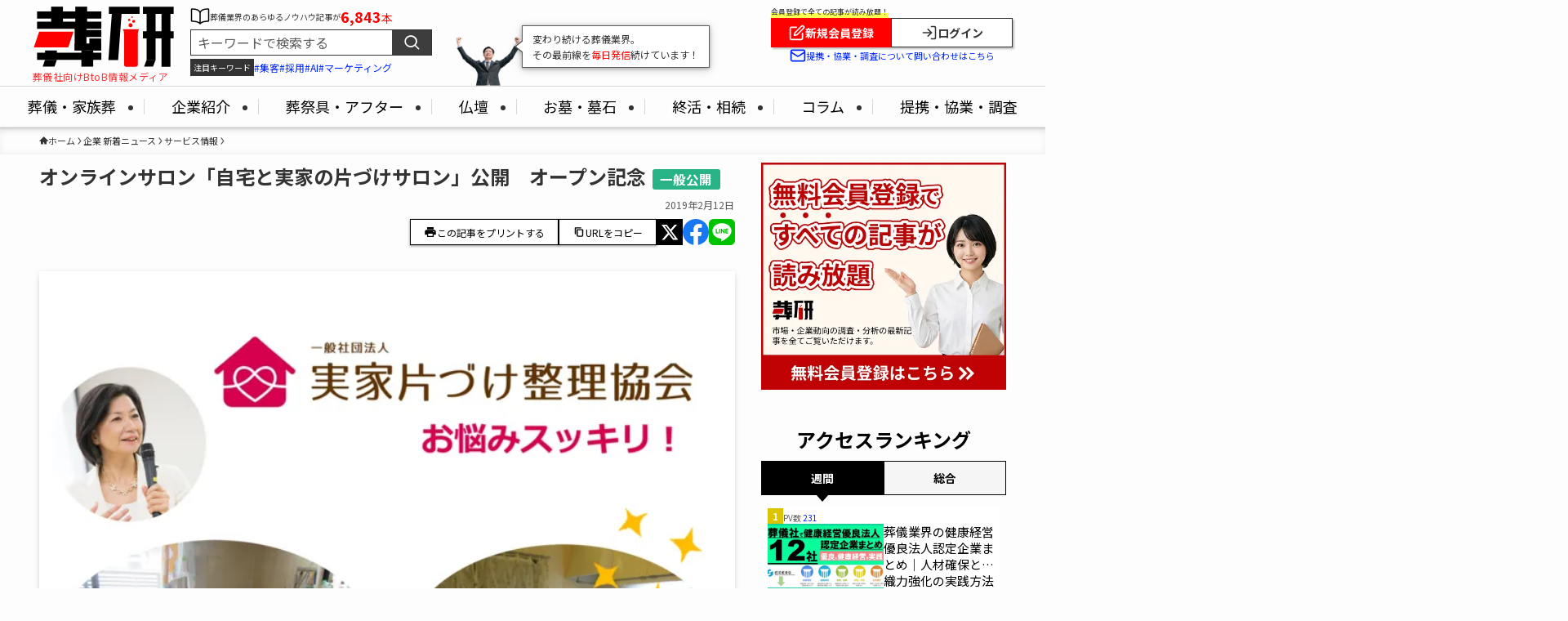

--- FILE ---
content_type: text/html; charset=UTF-8
request_url: https://souken.info/%E3%82%AA%E3%83%B3%E3%83%A9%E3%82%A4%E3%83%B3%E3%82%B5%E3%83%AD%E3%83%B3-2/
body_size: 38471
content:
<!DOCTYPE html>
<html lang="ja" data-loaded="false" data-scrolled="false" data-spmenu="closed">

<head>
  <meta charset="utf-8">
  <meta name="format-detection" content="telephone=no">
  <meta http-equiv="X-UA-Compatible" content="IE=edge">
  <meta name="viewport" content="width=device-width, viewport-fit=cover">
  <title>オンラインサロン「自宅と実家の片づけサロン」公開　オープン記念 | 葬研（そうけん）</title>
<meta name='robots' content='max-image-preview:large' />
<link rel='dns-prefetch' href='//fonts.googleapis.com' />

<!-- SEO SIMPLE PACK 3.6.2 -->
<meta name="description" content="　実家片づけ整理協会 　実家片づけ整理協会は、２月７日、「社会にいいこと」に特化したクラウドファンディングプラットフォーム「CAMPFIRE」の「GoodMorning」に、オンラインサロン「自宅と実家の片づけサロン」を公開いたしました。生">
<link rel="canonical" href="https://souken.info/%e3%82%aa%e3%83%b3%e3%83%a9%e3%82%a4%e3%83%b3%e3%82%b5%e3%83%ad%e3%83%b3-2/">
<meta property="og:locale" content="ja_JP">
<meta property="og:type" content="article">
<meta property="og:image" content="https://souken.info/wp-content/uploads/2019/03/czMjYXJ0aWNsZSM0OTgzOSMyMTU1MTEjNDk4MzlfemZKRnNlSHZObC5wbmc.png.webp">
<meta property="og:title" content="オンラインサロン「自宅と実家の片づけサロン」公開　オープン記念 | 葬研（そうけん）">
<meta property="og:description" content="　実家片づけ整理協会 　実家片づけ整理協会は、２月７日、「社会にいいこと」に特化したクラウドファンディングプラットフォーム「CAMPFIRE」の「GoodMorning」に、オンラインサロン「自宅と実家の片づけサロン」を公開いたしました。生">
<meta property="og:url" content="https://souken.info/%e3%82%aa%e3%83%b3%e3%83%a9%e3%82%a4%e3%83%b3%e3%82%b5%e3%83%ad%e3%83%b3-2/">
<meta property="og:site_name" content="葬研（そうけん）">
<meta property="fb:app_id" content="2911594025833456">
<meta property="fb:admins" content="423213081816845">
<meta property="article:publisher" content="souken1194">
<meta name="twitter:card" content="summary_large_image">
<meta name="twitter:site" content="souken1194">
<!-- / SEO SIMPLE PACK -->

<style id='wp-img-auto-sizes-contain-inline-css' type='text/css'>
img:is([sizes=auto i],[sizes^="auto," i]){contain-intrinsic-size:3000px 1500px}
/*# sourceURL=wp-img-auto-sizes-contain-inline-css */
</style>
<style id='wp-block-library-inline-css' type='text/css'>
:root{--wp-block-synced-color:#7a00df;--wp-block-synced-color--rgb:122,0,223;--wp-bound-block-color:var(--wp-block-synced-color);--wp-editor-canvas-background:#ddd;--wp-admin-theme-color:#007cba;--wp-admin-theme-color--rgb:0,124,186;--wp-admin-theme-color-darker-10:#006ba1;--wp-admin-theme-color-darker-10--rgb:0,107,160.5;--wp-admin-theme-color-darker-20:#005a87;--wp-admin-theme-color-darker-20--rgb:0,90,135;--wp-admin-border-width-focus:2px}@media (min-resolution:192dpi){:root{--wp-admin-border-width-focus:1.5px}}.wp-element-button{cursor:pointer}:root .has-very-light-gray-background-color{background-color:#eee}:root .has-very-dark-gray-background-color{background-color:#313131}:root .has-very-light-gray-color{color:#eee}:root .has-very-dark-gray-color{color:#313131}:root .has-vivid-green-cyan-to-vivid-cyan-blue-gradient-background{background:linear-gradient(135deg,#00d084,#0693e3)}:root .has-purple-crush-gradient-background{background:linear-gradient(135deg,#34e2e4,#4721fb 50%,#ab1dfe)}:root .has-hazy-dawn-gradient-background{background:linear-gradient(135deg,#faaca8,#dad0ec)}:root .has-subdued-olive-gradient-background{background:linear-gradient(135deg,#fafae1,#67a671)}:root .has-atomic-cream-gradient-background{background:linear-gradient(135deg,#fdd79a,#004a59)}:root .has-nightshade-gradient-background{background:linear-gradient(135deg,#330968,#31cdcf)}:root .has-midnight-gradient-background{background:linear-gradient(135deg,#020381,#2874fc)}:root{--wp--preset--font-size--normal:16px;--wp--preset--font-size--huge:42px}.has-regular-font-size{font-size:1em}.has-larger-font-size{font-size:2.625em}.has-normal-font-size{font-size:var(--wp--preset--font-size--normal)}.has-huge-font-size{font-size:var(--wp--preset--font-size--huge)}.has-text-align-center{text-align:center}.has-text-align-left{text-align:left}.has-text-align-right{text-align:right}.has-fit-text{white-space:nowrap!important}#end-resizable-editor-section{display:none}.aligncenter{clear:both}.items-justified-left{justify-content:flex-start}.items-justified-center{justify-content:center}.items-justified-right{justify-content:flex-end}.items-justified-space-between{justify-content:space-between}.screen-reader-text{border:0;clip-path:inset(50%);height:1px;margin:-1px;overflow:hidden;padding:0;position:absolute;width:1px;word-wrap:normal!important}.screen-reader-text:focus{background-color:#ddd;clip-path:none;color:#444;display:block;font-size:1em;height:auto;left:5px;line-height:normal;padding:15px 23px 14px;text-decoration:none;top:5px;width:auto;z-index:100000}html :where(.has-border-color){border-style:solid}html :where([style*=border-top-color]){border-top-style:solid}html :where([style*=border-right-color]){border-right-style:solid}html :where([style*=border-bottom-color]){border-bottom-style:solid}html :where([style*=border-left-color]){border-left-style:solid}html :where([style*=border-width]){border-style:solid}html :where([style*=border-top-width]){border-top-style:solid}html :where([style*=border-right-width]){border-right-style:solid}html :where([style*=border-bottom-width]){border-bottom-style:solid}html :where([style*=border-left-width]){border-left-style:solid}html :where(img[class*=wp-image-]){height:auto;max-width:100%}:where(figure){margin:0 0 1em}html :where(.is-position-sticky){--wp-admin--admin-bar--position-offset:var(--wp-admin--admin-bar--height,0px)}@media screen and (max-width:600px){html :where(.is-position-sticky){--wp-admin--admin-bar--position-offset:0px}}

/*# sourceURL=wp-block-library-inline-css */
</style><style id='global-styles-inline-css' type='text/css'>
:root{--wp--preset--aspect-ratio--square: 1;--wp--preset--aspect-ratio--4-3: 4/3;--wp--preset--aspect-ratio--3-4: 3/4;--wp--preset--aspect-ratio--3-2: 3/2;--wp--preset--aspect-ratio--2-3: 2/3;--wp--preset--aspect-ratio--16-9: 16/9;--wp--preset--aspect-ratio--9-16: 9/16;--wp--preset--color--black: #000;--wp--preset--color--cyan-bluish-gray: #abb8c3;--wp--preset--color--white: #fff;--wp--preset--color--pale-pink: #f78da7;--wp--preset--color--vivid-red: #cf2e2e;--wp--preset--color--luminous-vivid-orange: #ff6900;--wp--preset--color--luminous-vivid-amber: #fcb900;--wp--preset--color--light-green-cyan: #7bdcb5;--wp--preset--color--vivid-green-cyan: #00d084;--wp--preset--color--pale-cyan-blue: #8ed1fc;--wp--preset--color--vivid-cyan-blue: #0693e3;--wp--preset--color--vivid-purple: #9b51e0;--wp--preset--color--swl-main: var(--color_main);--wp--preset--color--swl-main-thin: var(--color_main_thin);--wp--preset--color--swl-gray: var(--color_gray);--wp--preset--color--swl-deep-01: var(--color_deep01);--wp--preset--color--swl-deep-02: var(--color_deep02);--wp--preset--color--swl-deep-03: var(--color_deep03);--wp--preset--color--swl-deep-04: var(--color_deep04);--wp--preset--color--swl-pale-01: var(--color_pale01);--wp--preset--color--swl-pale-02: var(--color_pale02);--wp--preset--color--swl-pale-03: var(--color_pale03);--wp--preset--color--swl-pale-04: var(--color_pale04);--wp--preset--gradient--vivid-cyan-blue-to-vivid-purple: linear-gradient(135deg,rgb(6,147,227) 0%,rgb(155,81,224) 100%);--wp--preset--gradient--light-green-cyan-to-vivid-green-cyan: linear-gradient(135deg,rgb(122,220,180) 0%,rgb(0,208,130) 100%);--wp--preset--gradient--luminous-vivid-amber-to-luminous-vivid-orange: linear-gradient(135deg,rgb(252,185,0) 0%,rgb(255,105,0) 100%);--wp--preset--gradient--luminous-vivid-orange-to-vivid-red: linear-gradient(135deg,rgb(255,105,0) 0%,rgb(207,46,46) 100%);--wp--preset--gradient--very-light-gray-to-cyan-bluish-gray: linear-gradient(135deg,rgb(238,238,238) 0%,rgb(169,184,195) 100%);--wp--preset--gradient--cool-to-warm-spectrum: linear-gradient(135deg,rgb(74,234,220) 0%,rgb(151,120,209) 20%,rgb(207,42,186) 40%,rgb(238,44,130) 60%,rgb(251,105,98) 80%,rgb(254,248,76) 100%);--wp--preset--gradient--blush-light-purple: linear-gradient(135deg,rgb(255,206,236) 0%,rgb(152,150,240) 100%);--wp--preset--gradient--blush-bordeaux: linear-gradient(135deg,rgb(254,205,165) 0%,rgb(254,45,45) 50%,rgb(107,0,62) 100%);--wp--preset--gradient--luminous-dusk: linear-gradient(135deg,rgb(255,203,112) 0%,rgb(199,81,192) 50%,rgb(65,88,208) 100%);--wp--preset--gradient--pale-ocean: linear-gradient(135deg,rgb(255,245,203) 0%,rgb(182,227,212) 50%,rgb(51,167,181) 100%);--wp--preset--gradient--electric-grass: linear-gradient(135deg,rgb(202,248,128) 0%,rgb(113,206,126) 100%);--wp--preset--gradient--midnight: linear-gradient(135deg,rgb(2,3,129) 0%,rgb(40,116,252) 100%);--wp--preset--font-size--small: 0.9em;--wp--preset--font-size--medium: 1.1em;--wp--preset--font-size--large: 1.25em;--wp--preset--font-size--x-large: 42px;--wp--preset--font-size--xs: 0.75em;--wp--preset--font-size--huge: 1.6em;--wp--preset--spacing--20: 0.44rem;--wp--preset--spacing--30: 0.67rem;--wp--preset--spacing--40: 1rem;--wp--preset--spacing--50: 1.5rem;--wp--preset--spacing--60: 2.25rem;--wp--preset--spacing--70: 3.38rem;--wp--preset--spacing--80: 5.06rem;--wp--preset--shadow--natural: 6px 6px 9px rgba(0, 0, 0, 0.2);--wp--preset--shadow--deep: 12px 12px 50px rgba(0, 0, 0, 0.4);--wp--preset--shadow--sharp: 6px 6px 0px rgba(0, 0, 0, 0.2);--wp--preset--shadow--outlined: 6px 6px 0px -3px rgb(255, 255, 255), 6px 6px rgb(0, 0, 0);--wp--preset--shadow--crisp: 6px 6px 0px rgb(0, 0, 0);}:where(.is-layout-flex){gap: 0.5em;}:where(.is-layout-grid){gap: 0.5em;}body .is-layout-flex{display: flex;}.is-layout-flex{flex-wrap: wrap;align-items: center;}.is-layout-flex > :is(*, div){margin: 0;}body .is-layout-grid{display: grid;}.is-layout-grid > :is(*, div){margin: 0;}:where(.wp-block-columns.is-layout-flex){gap: 2em;}:where(.wp-block-columns.is-layout-grid){gap: 2em;}:where(.wp-block-post-template.is-layout-flex){gap: 1.25em;}:where(.wp-block-post-template.is-layout-grid){gap: 1.25em;}.has-black-color{color: var(--wp--preset--color--black) !important;}.has-cyan-bluish-gray-color{color: var(--wp--preset--color--cyan-bluish-gray) !important;}.has-white-color{color: var(--wp--preset--color--white) !important;}.has-pale-pink-color{color: var(--wp--preset--color--pale-pink) !important;}.has-vivid-red-color{color: var(--wp--preset--color--vivid-red) !important;}.has-luminous-vivid-orange-color{color: var(--wp--preset--color--luminous-vivid-orange) !important;}.has-luminous-vivid-amber-color{color: var(--wp--preset--color--luminous-vivid-amber) !important;}.has-light-green-cyan-color{color: var(--wp--preset--color--light-green-cyan) !important;}.has-vivid-green-cyan-color{color: var(--wp--preset--color--vivid-green-cyan) !important;}.has-pale-cyan-blue-color{color: var(--wp--preset--color--pale-cyan-blue) !important;}.has-vivid-cyan-blue-color{color: var(--wp--preset--color--vivid-cyan-blue) !important;}.has-vivid-purple-color{color: var(--wp--preset--color--vivid-purple) !important;}.has-black-background-color{background-color: var(--wp--preset--color--black) !important;}.has-cyan-bluish-gray-background-color{background-color: var(--wp--preset--color--cyan-bluish-gray) !important;}.has-white-background-color{background-color: var(--wp--preset--color--white) !important;}.has-pale-pink-background-color{background-color: var(--wp--preset--color--pale-pink) !important;}.has-vivid-red-background-color{background-color: var(--wp--preset--color--vivid-red) !important;}.has-luminous-vivid-orange-background-color{background-color: var(--wp--preset--color--luminous-vivid-orange) !important;}.has-luminous-vivid-amber-background-color{background-color: var(--wp--preset--color--luminous-vivid-amber) !important;}.has-light-green-cyan-background-color{background-color: var(--wp--preset--color--light-green-cyan) !important;}.has-vivid-green-cyan-background-color{background-color: var(--wp--preset--color--vivid-green-cyan) !important;}.has-pale-cyan-blue-background-color{background-color: var(--wp--preset--color--pale-cyan-blue) !important;}.has-vivid-cyan-blue-background-color{background-color: var(--wp--preset--color--vivid-cyan-blue) !important;}.has-vivid-purple-background-color{background-color: var(--wp--preset--color--vivid-purple) !important;}.has-black-border-color{border-color: var(--wp--preset--color--black) !important;}.has-cyan-bluish-gray-border-color{border-color: var(--wp--preset--color--cyan-bluish-gray) !important;}.has-white-border-color{border-color: var(--wp--preset--color--white) !important;}.has-pale-pink-border-color{border-color: var(--wp--preset--color--pale-pink) !important;}.has-vivid-red-border-color{border-color: var(--wp--preset--color--vivid-red) !important;}.has-luminous-vivid-orange-border-color{border-color: var(--wp--preset--color--luminous-vivid-orange) !important;}.has-luminous-vivid-amber-border-color{border-color: var(--wp--preset--color--luminous-vivid-amber) !important;}.has-light-green-cyan-border-color{border-color: var(--wp--preset--color--light-green-cyan) !important;}.has-vivid-green-cyan-border-color{border-color: var(--wp--preset--color--vivid-green-cyan) !important;}.has-pale-cyan-blue-border-color{border-color: var(--wp--preset--color--pale-cyan-blue) !important;}.has-vivid-cyan-blue-border-color{border-color: var(--wp--preset--color--vivid-cyan-blue) !important;}.has-vivid-purple-border-color{border-color: var(--wp--preset--color--vivid-purple) !important;}.has-vivid-cyan-blue-to-vivid-purple-gradient-background{background: var(--wp--preset--gradient--vivid-cyan-blue-to-vivid-purple) !important;}.has-light-green-cyan-to-vivid-green-cyan-gradient-background{background: var(--wp--preset--gradient--light-green-cyan-to-vivid-green-cyan) !important;}.has-luminous-vivid-amber-to-luminous-vivid-orange-gradient-background{background: var(--wp--preset--gradient--luminous-vivid-amber-to-luminous-vivid-orange) !important;}.has-luminous-vivid-orange-to-vivid-red-gradient-background{background: var(--wp--preset--gradient--luminous-vivid-orange-to-vivid-red) !important;}.has-very-light-gray-to-cyan-bluish-gray-gradient-background{background: var(--wp--preset--gradient--very-light-gray-to-cyan-bluish-gray) !important;}.has-cool-to-warm-spectrum-gradient-background{background: var(--wp--preset--gradient--cool-to-warm-spectrum) !important;}.has-blush-light-purple-gradient-background{background: var(--wp--preset--gradient--blush-light-purple) !important;}.has-blush-bordeaux-gradient-background{background: var(--wp--preset--gradient--blush-bordeaux) !important;}.has-luminous-dusk-gradient-background{background: var(--wp--preset--gradient--luminous-dusk) !important;}.has-pale-ocean-gradient-background{background: var(--wp--preset--gradient--pale-ocean) !important;}.has-electric-grass-gradient-background{background: var(--wp--preset--gradient--electric-grass) !important;}.has-midnight-gradient-background{background: var(--wp--preset--gradient--midnight) !important;}.has-small-font-size{font-size: var(--wp--preset--font-size--small) !important;}.has-medium-font-size{font-size: var(--wp--preset--font-size--medium) !important;}.has-large-font-size{font-size: var(--wp--preset--font-size--large) !important;}.has-x-large-font-size{font-size: var(--wp--preset--font-size--x-large) !important;}
/*# sourceURL=global-styles-inline-css */
</style>

<link rel='stylesheet' id='swell-icons-css' href='https://souken.info/wp-content/themes/swell/build/css/swell-icons.css?ver=2.16.0' type='text/css' media='all' />
<link rel='stylesheet' id='main_style-css' href='https://souken.info/wp-content/themes/swell/build/css/main.css?ver=2.16.0' type='text/css' media='all' />
<link rel='stylesheet' id='swell_blocks-css' href='https://souken.info/wp-content/themes/swell/build/css/blocks.css?ver=2.16.0' type='text/css' media='all' />
<style id='swell_custom-inline-css' type='text/css'>
:root{--swl-fz--content:4.2vw;--swl-font_family:"Noto Sans JP", sans-serif;--swl-font_weight:400;--color_main:#04384c;--color_text:#333333;--color_link:#009ac7;--color_htag:#04384c;--color_bg:#fdfdfd;--color_gradient1:#d8ffff;--color_gradient2:#87e7ff;--color_main_thin:rgba(5, 70, 95, 0.05 );--color_main_dark:rgba(3, 42, 57, 1 );--color_list_check:#04384c;--color_list_num:#04384c;--color_list_good:#86dd7b;--color_list_triangle:#f4e03a;--color_list_bad:#f36060;--color_faq_q:#d55656;--color_faq_a:#6599b7;--color_icon_good:#3cd250;--color_icon_good_bg:#ecffe9;--color_icon_bad:#4b73eb;--color_icon_bad_bg:#eafaff;--color_icon_info:#f578b4;--color_icon_info_bg:#fff0fa;--color_icon_announce:#ffa537;--color_icon_announce_bg:#fff5f0;--color_icon_pen:#7a7a7a;--color_icon_pen_bg:#f7f7f7;--color_icon_book:#787364;--color_icon_book_bg:#f8f6ef;--color_icon_point:#ffa639;--color_icon_check:#86d67c;--color_icon_batsu:#f36060;--color_icon_hatena:#5295cc;--color_icon_caution:#f7da38;--color_icon_memo:#84878a;--color_deep01:#e44141;--color_deep02:#3d79d5;--color_deep03:#63a84d;--color_deep04:#f09f4d;--color_pale01:#fff2f0;--color_pale02:#f3f8fd;--color_pale03:#f1f9ee;--color_pale04:#fdf9ee;--color_mark_blue:#b7e3ff;--color_mark_green:#bdf9c3;--color_mark_yellow:#fcf69f;--color_mark_orange:#ffddbc;--border01:solid 1px var(--color_main);--border02:double 4px var(--color_main);--border03:dashed 2px var(--color_border);--border04:solid 4px var(--color_gray);--card_posts_thumb_ratio:56.25%;--list_posts_thumb_ratio:61.805%;--big_posts_thumb_ratio:56.25%;--thumb_posts_thumb_ratio:61.805%;--blogcard_thumb_ratio:56.25%;--color_header_bg:#fdfdfd;--color_header_text:#333;--color_footer_bg:#474747;--color_footer_text:#ffffff;--container_size:1440px;--article_size:900px;--logo_size_sp:55px;--logo_size_pc:75px;--logo_size_pcfix:48px;}.swl-cell-bg[data-icon="doubleCircle"]{--cell-icon-color:#ffc977}.swl-cell-bg[data-icon="circle"]{--cell-icon-color:#94e29c}.swl-cell-bg[data-icon="triangle"]{--cell-icon-color:#eeda2f}.swl-cell-bg[data-icon="close"]{--cell-icon-color:#ec9191}.swl-cell-bg[data-icon="hatena"]{--cell-icon-color:#93c9da}.swl-cell-bg[data-icon="check"]{--cell-icon-color:#94e29c}.swl-cell-bg[data-icon="line"]{--cell-icon-color:#9b9b9b}.cap_box[data-colset="col1"]{--capbox-color:#f59b5f;--capbox-color--bg:#fff8eb}.cap_box[data-colset="col2"]{--capbox-color:#5fb9f5;--capbox-color--bg:#edf5ff}.cap_box[data-colset="col3"]{--capbox-color:#2fcd90;--capbox-color--bg:#eafaf2}.red_{--the-btn-color:#f74a4a;--the-btn-color2:#ffbc49;--the-solid-shadow: rgba(185, 56, 56, 1 )}.blue_{--the-btn-color:#338df4;--the-btn-color2:#35eaff;--the-solid-shadow: rgba(38, 106, 183, 1 )}.green_{--the-btn-color:#62d847;--the-btn-color2:#7bf7bd;--the-solid-shadow: rgba(74, 162, 53, 1 )}.is-style-btn_normal{--the-btn-radius:80px}.is-style-btn_solid{--the-btn-radius:80px}.is-style-btn_shiny{--the-btn-radius:80px}.is-style-btn_line{--the-btn-radius:80px}.post_content blockquote{padding:1.5em 2em 1.5em 3em}.post_content blockquote::before{content:"";display:block;width:5px;height:calc(100% - 3em);top:1.5em;left:1.5em;border-left:solid 1px rgba(180,180,180,.75);border-right:solid 1px rgba(180,180,180,.75);}.mark_blue{background:-webkit-linear-gradient(transparent 64%,var(--color_mark_blue) 0%);background:linear-gradient(transparent 64%,var(--color_mark_blue) 0%)}.mark_green{background:-webkit-linear-gradient(transparent 64%,var(--color_mark_green) 0%);background:linear-gradient(transparent 64%,var(--color_mark_green) 0%)}.mark_yellow{background:-webkit-linear-gradient(transparent 64%,var(--color_mark_yellow) 0%);background:linear-gradient(transparent 64%,var(--color_mark_yellow) 0%)}.mark_orange{background:-webkit-linear-gradient(transparent 64%,var(--color_mark_orange) 0%);background:linear-gradient(transparent 64%,var(--color_mark_orange) 0%)}[class*="is-style-icon_"]{color:#333;border-width:0}[class*="is-style-big_icon_"]{border-width:2px;border-style:solid}[data-col="gray"] .c-balloon__text{background:#f7f7f7;border-color:#ccc}[data-col="gray"] .c-balloon__before{border-right-color:#f7f7f7}[data-col="green"] .c-balloon__text{background:#d1f8c2;border-color:#9ddd93}[data-col="green"] .c-balloon__before{border-right-color:#d1f8c2}[data-col="blue"] .c-balloon__text{background:#e2f6ff;border-color:#93d2f0}[data-col="blue"] .c-balloon__before{border-right-color:#e2f6ff}[data-col="red"] .c-balloon__text{background:#ffebeb;border-color:#f48789}[data-col="red"] .c-balloon__before{border-right-color:#ffebeb}[data-col="yellow"] .c-balloon__text{background:#f9f7d2;border-color:#fbe593}[data-col="yellow"] .c-balloon__before{border-right-color:#f9f7d2}.-type-list2 .p-postList__body::after,.-type-big .p-postList__body::after{content: "READ MORE »";}.c-postThumb__cat{background-color:#04384c;color:#fff;background-image: repeating-linear-gradient(-45deg,rgba(255,255,255,.1),rgba(255,255,255,.1) 6px,transparent 6px,transparent 12px)}.post_content h2:where(:not([class^="swell-block-"]):not(.faq_q):not(.p-postList__title)){background:var(--color_htag);padding:.75em 1em;color:#fff}.post_content h2:where(:not([class^="swell-block-"]):not(.faq_q):not(.p-postList__title))::before{position:absolute;display:block;pointer-events:none;content:"";top:-4px;left:0;width:100%;height:calc(100% + 4px);box-sizing:content-box;border-top:solid 2px var(--color_htag);border-bottom:solid 2px var(--color_htag)}.post_content h3:where(:not([class^="swell-block-"]):not(.faq_q):not(.p-postList__title)){padding:0 .5em .5em}.post_content h3:where(:not([class^="swell-block-"]):not(.faq_q):not(.p-postList__title))::before{content:"";width:100%;height:2px;background: repeating-linear-gradient(90deg, var(--color_htag) 0%, var(--color_htag) 29.3%, rgba(5, 70, 95, 0.2 ) 29.3%, rgba(5, 70, 95, 0.2 ) 100%)}.post_content h4:where(:not([class^="swell-block-"]):not(.faq_q):not(.p-postList__title)){padding:0 0 0 16px;border-left:solid 2px var(--color_htag)}.l-footer__widgetArea{background:#474747}.l-header{border-bottom: solid 1px rgba(0,0,0,.1)}.l-header__menuBtn{order:3}.l-header__customBtn{order:1}.c-gnav a::after{background:var(--color_main)}.p-spHeadMenu .menu-item.-current{border-bottom-color:var(--color_main)}.c-gnav > li:hover > a,.c-gnav > .-current > a{background:#f7f7f7;color: #333}.c-gnav .sub-menu{color:#333;background:#fff}.l-fixHeader::before{opacity:1}#pagetop{border-radius:50%}#before_footer_widget{margin-bottom:0}.c-widget__title.-spmenu{padding:.5em .75em;border-radius:var(--swl-radius--2, 0px);background:var(--color_main);color:#fff;}.c-widget__title.-footer{padding:.5em}.c-widget__title.-footer::before{content:"";bottom:0;left:0;width:40%;z-index:1;background:var(--color_main)}.c-widget__title.-footer::after{content:"";bottom:0;left:0;width:100%;background:var(--color_border)}.c-secTitle{border-left:solid 2px var(--color_main);padding:0em .75em}.p-spMenu{color:#141414}.p-spMenu__inner::before{background:#fdfdfd;opacity:1}.p-spMenu__overlay{background:#000;opacity:0.7}[class*="page-numbers"]{border-radius:50%;margin:4px;color:#fff;background-color:#dedede}.l-topTitleArea.c-filterLayer::before{background-color:#000;opacity:0.2;content:""}@media screen and (min-width: 960px){:root{}}@media screen and (max-width: 959px){:root{}.l-header__logo{order:2;text-align:center}}@media screen and (min-width: 600px){:root{--swl-fz--content:18px;}}@media screen and (max-width: 599px){:root{}}@media (min-width: 1108px) {.alignwide{left:-100px;width:calc(100% + 200px);}}@media (max-width: 1108px) {.-sidebar-off .swell-block-fullWide__inner.l-container .alignwide{left:0px;width:100%;}}.l-fixHeader .l-fixHeader__gnav{order:0}[data-scrolled=true] .l-fixHeader[data-ready]{opacity:1;-webkit-transform:translateY(0)!important;transform:translateY(0)!important;visibility:visible}.-body-solid .l-fixHeader{box-shadow:0 2px 4px var(--swl-color_shadow)}.l-fixHeader__inner{align-items:stretch;color:var(--color_header_text);display:flex;padding-bottom:0;padding-top:0;position:relative;z-index:1}.l-fixHeader__logo{align-items:center;display:flex;line-height:1;margin-right:24px;order:0;padding:16px 0}.is-style-btn_normal a,.is-style-btn_shiny a{box-shadow:var(--swl-btn_shadow)}.c-shareBtns__btn,.is-style-balloon>.c-tabList .c-tabList__button,.p-snsCta,[class*=page-numbers]{box-shadow:var(--swl-box_shadow)}.p-articleThumb__img,.p-articleThumb__youtube{box-shadow:var(--swl-img_shadow)}.p-pickupBanners__item .c-bannerLink,.p-postList__thumb{box-shadow:0 2px 8px rgba(0,0,0,.1),0 4px 4px -4px rgba(0,0,0,.1)}.p-postList.-w-ranking li:before{background-image:repeating-linear-gradient(-45deg,hsla(0,0%,100%,.1),hsla(0,0%,100%,.1) 6px,transparent 0,transparent 12px);box-shadow:1px 1px 4px rgba(0,0,0,.2)}@media (min-width:960px){.-parallel .l-header__inner{display:flex;flex-wrap:wrap;max-width:100%;padding-left:0;padding-right:0}.-parallel .l-header__logo{text-align:center;width:100%}.-parallel .l-header__logo .c-catchphrase{font-size:12px;line-height:1;margin-top:16px}.-parallel .l-header__gnav{width:100%}.-parallel .l-header__gnav .c-gnav{justify-content:center}.-parallel .l-header__gnav .c-gnav>li>a{padding:16px}.-parallel .c-headLogo.-txt,.-parallel .w-header{justify-content:center}.-parallel .w-header{margin-bottom:8px;margin-top:8px}.-parallel-bottom .l-header__inner{padding-top:8px}.-parallel-bottom .l-header__logo{order:1;padding:16px 0}.-parallel-bottom .w-header{order:2}.-parallel-bottom .l-header__gnav{order:3}.-parallel-top .l-header__inner{padding-bottom:8px}.-parallel-top .l-header__gnav{order:1}.-parallel-top .l-header__logo{order:2;padding:16px 0}.-parallel-top .w-header{order:3}.l-header.-parallel .w-header{width:100%}.l-fixHeader.-parallel .l-fixHeader__gnav{margin-left:auto}}.c-submenuToggleBtn:after{content:"";height:100%;left:0;position:absolute;top:0;width:100%;z-index:0}.c-submenuToggleBtn{cursor:pointer;display:block;height:2em;line-height:2;position:absolute;right:8px;text-align:center;top:50%;-webkit-transform:translateY(-50%);transform:translateY(-50%);width:2em;z-index:1}.c-submenuToggleBtn:before{content:"\e910";display:inline-block;font-family:icomoon;font-size:14px;transition:-webkit-transform .25s;transition:transform .25s;transition:transform .25s,-webkit-transform .25s}.c-submenuToggleBtn:after{border:1px solid;opacity:.15;transition:background-color .25s}.c-submenuToggleBtn.is-opened:before{-webkit-transform:rotate(-180deg);transform:rotate(-180deg)}.widget_categories>ul>.cat-item>a,.wp-block-categories-list>li>a{padding-left:1.75em}.c-listMenu a{padding:.75em .5em;position:relative}.c-gnav .sub-menu a:not(:last-child),.c-listMenu a:not(:last-child){padding-right:40px}.c-gnav .sub-menu .sub-menu{box-shadow:none}.c-gnav .sub-menu .sub-menu,.c-listMenu .children,.c-listMenu .sub-menu{height:0;margin:0;opacity:0;overflow:hidden;position:relative;transition:.25s}.c-gnav .sub-menu .sub-menu.is-opened,.c-listMenu .children.is-opened,.c-listMenu .sub-menu.is-opened{height:auto;opacity:1;visibility:visible}.c-gnav .sub-menu .sub-menu a,.c-listMenu .children a,.c-listMenu .sub-menu a{font-size:.9em;padding-left:1.5em}.c-gnav .sub-menu .sub-menu ul a,.c-listMenu .children ul a,.c-listMenu .sub-menu ul a{padding-left:2.25em}@media (min-width:600px){.c-submenuToggleBtn{height:28px;line-height:28px;transition:background-color .25s;width:28px}}@media (min-width:960px){.c-submenuToggleBtn:hover:after{background-color:currentcolor}}:root{--color_content_bg:var(--color_bg);}.c-widget__title.-side{padding:.5em}.c-widget__title.-side::before{content:"";bottom:0;left:0;width:40%;z-index:1;background:var(--color_main)}.c-widget__title.-side::after{content:"";bottom:0;left:0;width:100%;background:var(--color_border)}.c-shareBtns__item:not(:last-child){margin-right:4px}.c-shareBtns__btn{padding:8px 0}@media screen and (min-width: 960px){:root{}.single .c-postTitle__date{display:none}}@media screen and (max-width: 959px){:root{}.single .c-postTitle__date{display:none}}@media screen and (min-width: 600px){:root{}}@media screen and (max-width: 599px){:root{}}.swell-block-fullWide__inner.l-container{--swl-fw_inner_pad:var(--swl-pad_container,0px)}@media (min-width:960px){.-sidebar-on .l-content .alignfull,.-sidebar-on .l-content .alignwide{left:-16px;width:calc(100% + 32px)}.swell-block-fullWide__inner.l-article{--swl-fw_inner_pad:var(--swl-pad_post_content,0px)}.-sidebar-on .swell-block-fullWide__inner .alignwide{left:0;width:100%}.-sidebar-on .swell-block-fullWide__inner .alignfull{left:calc(0px - var(--swl-fw_inner_pad, 0))!important;margin-left:0!important;margin-right:0!important;width:calc(100% + var(--swl-fw_inner_pad, 0)*2)!important}}.p-relatedPosts .p-postList__item{margin-bottom:1.5em}.p-relatedPosts .p-postList__times,.p-relatedPosts .p-postList__times>:last-child{margin-right:0}@media (min-width:600px){.p-relatedPosts .p-postList__item{width:33.33333%}}@media screen and (min-width:600px) and (max-width:1239px){.p-relatedPosts .p-postList__item:nth-child(7),.p-relatedPosts .p-postList__item:nth-child(8){display:none}}@media screen and (min-width:1240px){.p-relatedPosts .p-postList__item{width:25%}}.-index-off .p-toc,.swell-toc-placeholder:empty{display:none}.p-toc.-modal{height:100%;margin:0;overflow-y:auto;padding:0}#main_content .p-toc{border-radius:var(--swl-radius--2,0);margin:4em auto;max-width:800px}#sidebar .p-toc{margin-top:-.5em}.p-toc .__pn:before{content:none!important;counter-increment:none}.p-toc .__prev{margin:0 0 1em}.p-toc .__next{margin:1em 0 0}.p-toc.is-omitted:not([data-omit=ct]) [data-level="2"] .p-toc__childList{height:0;margin-bottom:-.5em;visibility:hidden}.p-toc.is-omitted:not([data-omit=nest]){position:relative}.p-toc.is-omitted:not([data-omit=nest]):before{background:linear-gradient(hsla(0,0%,100%,0),var(--color_bg));bottom:5em;content:"";height:4em;left:0;opacity:.75;pointer-events:none;position:absolute;width:100%;z-index:1}.p-toc.is-omitted:not([data-omit=nest]):after{background:var(--color_bg);bottom:0;content:"";height:5em;left:0;opacity:.75;position:absolute;width:100%;z-index:1}.p-toc.is-omitted:not([data-omit=nest]) .__next,.p-toc.is-omitted:not([data-omit=nest]) [data-omit="1"]{display:none}.p-toc .p-toc__expandBtn{background-color:#f7f7f7;border:rgba(0,0,0,.2);border-radius:5em;box-shadow:0 0 0 1px #bbb;color:#333;display:block;font-size:14px;line-height:1.5;margin:.75em auto 0;min-width:6em;padding:.5em 1em;position:relative;transition:box-shadow .25s;z-index:2}.p-toc[data-omit=nest] .p-toc__expandBtn{display:inline-block;font-size:13px;margin:0 0 0 1.25em;padding:.5em .75em}.p-toc:not([data-omit=nest]) .p-toc__expandBtn:after,.p-toc:not([data-omit=nest]) .p-toc__expandBtn:before{border-top-color:inherit;border-top-style:dotted;border-top-width:3px;content:"";display:block;height:1px;position:absolute;top:calc(50% - 1px);transition:border-color .25s;width:100%;width:22px}.p-toc:not([data-omit=nest]) .p-toc__expandBtn:before{right:calc(100% + 1em)}.p-toc:not([data-omit=nest]) .p-toc__expandBtn:after{left:calc(100% + 1em)}.p-toc.is-expanded .p-toc__expandBtn{border-color:transparent}.p-toc__ttl{display:block;font-size:1.2em;line-height:1;position:relative;text-align:center}.p-toc__ttl:before{content:"\e918";display:inline-block;font-family:icomoon;margin-right:.5em;padding-bottom:2px;vertical-align:middle}#index_modal .p-toc__ttl{margin-bottom:.5em}.p-toc__list li{line-height:1.6}.p-toc__list>li+li{margin-top:.5em}.p-toc__list .p-toc__childList{padding-left:.5em}.p-toc__list [data-level="3"]{font-size:.9em}.p-toc__list .mininote{display:none}.post_content .p-toc__list{padding-left:0}#sidebar .p-toc__list{margin-bottom:0}#sidebar .p-toc__list .p-toc__childList{padding-left:0}.p-toc__link{color:inherit;font-size:inherit;text-decoration:none}.p-toc__link:hover{opacity:.8}.p-toc.-double{background:var(--color_gray);background:linear-gradient(-45deg,transparent 25%,var(--color_gray) 25%,var(--color_gray) 50%,transparent 50%,transparent 75%,var(--color_gray) 75%,var(--color_gray));background-clip:padding-box;background-size:4px 4px;border-bottom:4px double var(--color_border);border-top:4px double var(--color_border);padding:1.5em 1em 1em}.p-toc.-double .p-toc__ttl{margin-bottom:.75em}@media (min-width:960px){#main_content .p-toc{width:92%}}@media (hover:hover){.p-toc .p-toc__expandBtn:hover{border-color:transparent;box-shadow:0 0 0 2px currentcolor}}@media (min-width:600px){.p-toc.-double{padding:2em}}.p-pnLinks{align-items:stretch;display:flex;justify-content:space-between;margin:2em 0}.p-pnLinks__item{font-size:3vw;position:relative;width:49%}.p-pnLinks__item:before{content:"";display:block;height:.5em;pointer-events:none;position:absolute;top:50%;width:.5em;z-index:1}.p-pnLinks__item.-prev:before{border-bottom:1px solid;border-left:1px solid;left:.35em;-webkit-transform:rotate(45deg) translateY(-50%);transform:rotate(45deg) translateY(-50%)}.p-pnLinks__item.-prev .p-pnLinks__thumb{margin-right:8px}.p-pnLinks__item.-next .p-pnLinks__link{justify-content:flex-end}.p-pnLinks__item.-next:before{border-bottom:1px solid;border-right:1px solid;right:.35em;-webkit-transform:rotate(-45deg) translateY(-50%);transform:rotate(-45deg) translateY(-50%)}.p-pnLinks__item.-next .p-pnLinks__thumb{margin-left:8px;order:2}.p-pnLinks__item.-next:first-child{margin-left:auto}.p-pnLinks__link{align-items:center;border-radius:var(--swl-radius--2,0);color:inherit;display:flex;height:100%;line-height:1.4;min-height:4em;padding:.6em 1em .5em;position:relative;text-decoration:none;transition:box-shadow .25s;width:100%}.p-pnLinks__thumb{border-radius:var(--swl-radius--4,0);height:32px;-o-object-fit:cover;object-fit:cover;width:48px}.p-pnLinks .-prev .p-pnLinks__link{padding-left:1.5em}.p-pnLinks .-prev:before{font-size:1.2em;left:0}.p-pnLinks .-next .p-pnLinks__link{padding-right:1.5em}.p-pnLinks .-next:before{font-size:1.2em;right:0}.p-pnLinks.-style-normal .-prev .p-pnLinks__link{border-left:1.25em solid var(--color_main)}.p-pnLinks.-style-normal .-prev:before{color:#fff}.p-pnLinks.-style-normal .-next .p-pnLinks__link{border-right:1.25em solid var(--color_main)}.p-pnLinks.-style-normal .-next:before{color:#fff}@media not all and (min-width:960px){.p-pnLinks.-thumb-on{display:block}.p-pnLinks.-thumb-on .p-pnLinks__item{width:100%}}@media (min-width:600px){.p-pnLinks__item{font-size:13px}.p-pnLinks__thumb{height:48px;width:72px}.p-pnLinks__title{transition:-webkit-transform .25s;transition:transform .25s;transition:transform .25s,-webkit-transform .25s}.-prev>.p-pnLinks__link:hover .p-pnLinks__title{-webkit-transform:translateX(4px);transform:translateX(4px)}.-next>.p-pnLinks__link:hover .p-pnLinks__title{-webkit-transform:translateX(-4px);transform:translateX(-4px)}.p-pnLinks .p-pnLinks__link:hover{opacity:.8}.p-pnLinks.-style-normal .-prev .p-pnLinks__link:hover{box-shadow:1px 1px 2px var(--swl-color_shadow)}.p-pnLinks.-style-normal .-next .p-pnLinks__link:hover{box-shadow:-1px 1px 2px var(--swl-color_shadow)}}
/*# sourceURL=swell_custom-inline-css */
</style>
<link rel='stylesheet' id='swell-parts/footer-css' href='https://souken.info/wp-content/themes/swell/build/css/modules/parts/footer.css?ver=2.16.0' type='text/css' media='all' />
<link rel='stylesheet' id='swell-page/single-css' href='https://souken.info/wp-content/themes/swell/build/css/modules/page/single.css?ver=2.16.0' type='text/css' media='all' />
<style id='classic-theme-styles-inline-css' type='text/css'>
/*! This file is auto-generated */
.wp-block-button__link{color:#fff;background-color:#32373c;border-radius:9999px;box-shadow:none;text-decoration:none;padding:calc(.667em + 2px) calc(1.333em + 2px);font-size:1.125em}.wp-block-file__button{background:#32373c;color:#fff;text-decoration:none}
/*# sourceURL=/wp-includes/css/classic-themes.min.css */
</style>
<link rel='stylesheet' id='awsm-ead-public-css' href='https://souken.info/wp-content/plugins/embed-any-document/css/embed-public.min.css?ver=2.7.12' type='text/css' media='all' />
<link rel='stylesheet' id='contact-form-7-css' href='https://souken.info/wp-content/plugins/contact-form-7/includes/css/styles.css?ver=6.1.4' type='text/css' media='all' />
<link rel='stylesheet' id='ppress-frontend-css' href='https://souken.info/wp-content/plugins/wp-user-avatar/assets/css/frontend.min.css?ver=4.16.8' type='text/css' media='all' />
<link rel='stylesheet' id='ppress-flatpickr-css' href='https://souken.info/wp-content/plugins/wp-user-avatar/assets/flatpickr/flatpickr.min.css?ver=4.16.8' type='text/css' media='all' />
<link rel='stylesheet' id='ppress-select2-css' href='https://souken.info/wp-content/plugins/wp-user-avatar/assets/select2/select2.min.css?ver=6.9' type='text/css' media='all' />
<link rel='stylesheet' id='child_style-css' href='https://souken.info/wp-content/themes/swell_child_2023/style.css?ver=2023060423625' type='text/css' media='all' />
<style id='child_style-inline-css' type='text/css'>

    .souken-tts-player {
      background: #f8f9fa;
      border: 1px solid #e0e0e0;
      border-radius: 8px;
      padding: 12px 5%;
      margin-bottom: 24px;
      box-shadow: 0 2px 8px rgba(0,0,0,0.1);
    }
    .souken-tts-player.is-sticky {
      position: sticky;
      top: 125px;
      z-index: 100;
    }
    .souken-tts-header {
      display: flex;
      align-items: center;
      gap: 8px;
      margin-bottom: 12px;
      font-size: 14px;
      color: #666;
    }
    .souken-tts-header svg {
      width: 20px;
      height: 20px;
    }
    .souken-tts-controls {
      display: flex;
      align-items: center;
      gap: 12px;
      flex-wrap: wrap;
    }
    .souken-tts-wave {
      display: none;
      align-items: center;
      justify-content: center;
      gap: 3px;
      height: 44px;
      margin: 0 8px;
    }
    .souken-tts-wave.is-active {
      display: flex;
    }
    .souken-tts-wave-bar {
      width: 3px;
      height: 8px;
      background: #333;
      border-radius: 2px;
      animation: souken-wave 1.2s ease-in-out infinite;
    }
    .souken-tts-wave-bar:nth-child(1) { animation-delay: 0s; }
    .souken-tts-wave-bar:nth-child(2) { animation-delay: 0.1s; }
    .souken-tts-wave-bar:nth-child(3) { animation-delay: 0.2s; }
    .souken-tts-wave-bar:nth-child(4) { animation-delay: 0.3s; }
    .souken-tts-wave-bar:nth-child(5) { animation-delay: 0.4s; }
    @keyframes souken-wave {
      0%, 100% { height: 8px; }
      50% { height: 24px; }
    }
    .souken-tts-play-btn {
      width: 44px;
      height: 44px;
      border-radius: 50%;
      background: #333;
      border: none;
      cursor: pointer;
      display: flex;
      align-items: center;
      justify-content: center;
      transition: background 0.2s;
      flex-shrink: 0;
    }
    .souken-tts-play-btn:hover {
      background: #555;
    }
    .souken-tts-play-btn:disabled {
      background: #999;
      cursor: not-allowed;
    }
    .souken-tts-play-btn.is-playing {
      background: #d32f2f;
    }
    .souken-tts-play-btn.is-playing:hover {
      background: #b71c1c;
    }
    .souken-tts-play-btn svg {
      width: 20px;
      height: 20px;
      fill: white;
    }
    .souken-tts-options {
      display: flex;
      align-items: center;
      gap: 12px;
      flex: 1;
    }
    .souken-tts-select {
      padding: 6px 10px;
      border: 1px solid #ccc;
      border-radius: 4px;
      font-size: 13px;
      background: white;
      cursor: pointer;
    }
    .souken-tts-select:focus {
      outline: none;
      border-color: #666;
    }
    .souken-tts-label {
      font-size: 12px;
      color: #666;
    }
    .souken-tts-status {
      font-size: 12px;
      color: #666;
      margin-left: auto;
    }
    .souken-tts-highlight {
      background-color: #fff3cd !important;
      background: #fff3cd !important;
      transition: background-color 0.2s;
    }
    .souken-tts-clickable {
      cursor: pointer;
    }
    .souken-tts-clickable:hover {
      background-color: #f0f0f0;
    }
    .souken-tts-not-supported {
      color: #856404;
      background: #fff3cd;
      padding: 12px;
      border-radius: 4px;
      font-size: 13px;
    }
    /* スマホ用コンパクトレイアウト */
    @media (max-width: 600px) {
      .souken-tts-player {
        padding: 8px 12px;
      }
      .souken-tts-player.is-sticky {
        top: 80px;
      }
      .souken-tts-header {
        margin-bottom: 8px;
        font-size: 12px;
        gap: 6px;
      }
      .souken-tts-header svg {
        width: 16px;
        height: 16px;
      }
      .souken-tts-controls {
        gap: 8px;
        flex-wrap: nowrap;
      }
      .souken-tts-play-btn {
        width: 36px;
        height: 36px;
      }
      .souken-tts-play-btn svg {
        width: 16px;
        height: 16px;
      }
      .souken-tts-options {
        gap: 6px;
        flex-wrap: nowrap;
        overflow-x: auto;
      }
      .souken-tts-select {
        padding: 6px 4px;
        font-size: 14px;
        min-width: 0;
      }
      .souken-tts-label {
        display: none;
      }
      .souken-tts-status {
        display: none;
      }
    }
  
/*# sourceURL=child_style-inline-css */
</style>
<link rel='stylesheet' id='swiper-style-css' href='https://souken.info/wp-content/themes/swell_child_2023/assets/js/swiper/swiper-bundle.min.css?ver=1.0.0' type='text/css' media='all' />
<link rel='stylesheet' id='scroll-hint-style-css' href='https://souken.info/wp-content/themes/swell_child_2023/assets/js/scroll-hint/scroll-hint.css?ver=1.1.0' type='text/css' media='all' />
<link rel='stylesheet' id='modaal-style-css' href='https://souken.info/wp-content/themes/swell_child_2023/assets/js/modaal/modaal.min.css?ver=1.1.0' type='text/css' media='all' />
<link rel='stylesheet' id='souken-style-css' href='https://souken.info/wp-content/themes/swell_child_2023/assets/css/souken.css?ver=260123175125' type='text/css' media='all' />
<link rel='stylesheet' id='souken-print-style-css' href='https://souken.info/wp-content/themes/swell_child_2023/assets/css/souken-print.css?ver=230712164949' type='text/css' media='print' />
<link rel='stylesheet' id='google-fonts-noto-serif-css' href='https://fonts.googleapis.com/css2?family=Noto+Serif+JP:wght@700;900&#038;display=swap' type='text/css' media='all' />
<link rel='stylesheet' id='wp-members-css' href='https://souken.info/wp-content/plugins/wp-members/assets/css/forms/generic-no-float.min.css?ver=3.5.5.1' type='text/css' media='all' />
<link rel='stylesheet' id='taxopress-frontend-css-css' href='https://souken.info/wp-content/plugins/simple-tags/assets/frontend/css/frontend.css?ver=3.43.0' type='text/css' media='all' />
<script type="text/javascript" id="jquery-core-js-extra">
/* <![CDATA[ */
var ajaxurl = "https://souken.info/wp-admin/admin-ajax.php";
//# sourceURL=jquery-core-js-extra
/* ]]> */
</script>
<script type="text/javascript" src="https://souken.info/wp-includes/js/jquery/jquery.min.js?ver=3.7.1" id="jquery-core-js"></script>
<script type="text/javascript" src="https://souken.info/wp-content/plugins/wp-user-avatar/assets/flatpickr/flatpickr.min.js?ver=4.16.8" id="ppress-flatpickr-js"></script>
<script type="text/javascript" src="https://souken.info/wp-content/plugins/wp-user-avatar/assets/select2/select2.min.js?ver=4.16.8" id="ppress-select2-js"></script>
<script type="text/javascript" src="https://souken.info/wp-content/plugins/simple-tags/assets/frontend/js/frontend.js?ver=3.43.0" id="taxopress-frontend-js-js"></script>

<link href="https://fonts.googleapis.com/css?family=Noto+Sans+JP:400,700&#038;display=swap" rel="stylesheet">
<noscript><link href="https://souken.info/wp-content/themes/swell/build/css/noscript.css" rel="stylesheet"></noscript>
<link rel="https://api.w.org/" href="https://souken.info/wp-json/" /><link rel="alternate" title="JSON" type="application/json" href="https://souken.info/wp-json/wp/v2/posts/5835" /><link rel='shortlink' href='https://souken.info/?p=5835' />
<style>.grecaptcha-hide{visibility: hidden !important;}</style>
		<link rel="llms-sitemap" href="https://souken.info/llms.txt" />
<link rel="icon" href="https://souken.info/wp-content/uploads/2019/04/cropped-logo葬-min-32x32.jpg.webp" sizes="32x32" />
<link rel="icon" href="https://souken.info/wp-content/uploads/2019/04/cropped-logo葬-min-192x192.jpg.webp" sizes="192x192" />
<link rel="apple-touch-icon" href="https://souken.info/wp-content/uploads/2019/04/cropped-logo葬-min-180x180.jpg.webp" />
<meta name="msapplication-TileImage" content="https://souken.info/wp-content/uploads/2019/04/cropped-logo葬-min-270x270.jpg.webp" />
		<style type="text/css" id="wp-custom-css">
			#sidebar .weekly-ranking .p-postList__views{
/* 	display: none; */
}

.iframe-graph-interactive{
	overflow: auto !important;
}

.iframe-graph-interactive iframe{
	max-width: initial !important;
}


.iframe-graph-image iframe{
	max-width: initial !important;
}


.iframe-graph-image iframe{
	max-width: initial !important;
}

.iframe-table{
	width: 100%;
    padding-top: 56.25%;
	position: relative;
}

.iframe-table iframe{
	position: absolute;
    top: 0;
    right: 0;
    width: 100% !important;
    height: 100% !important;
}

	.svg-image > figure > img{
		height: auto;
		width: 100%;
  max-width: initial;
	}

.scroll-hint-icon{
	height: 90px;
}

@media (max-width: 767px){
	
	.iframe-table{
	width: 100%;
    padding-top: 80%;
	position: relative;
}
	
	.svg-image > figure > img{
		height: 400px;
  max-width: initial;
		width: auto;
	}
}

.grecaptcha-badge { visibility: hidden; }		</style>
		
<link rel="stylesheet" href="https://souken.info/wp-content/themes/swell/build/css/print.css" media="print" >
<!-- Google Tag Manager -->
<script>(function(w,d,s,l,i){w[l]=w[l]||[];w[l].push({'gtm.start':
new Date().getTime(),event:'gtm.js'});var f=d.getElementsByTagName(s)[0],
j=d.createElement(s),dl=l!='dataLayer'?'&l='+l:'';j.async=true;j.src=
'https://www.googletagmanager.com/gtm.js?id='+i+dl;f.parentNode.insertBefore(j,f);
})(window,document,'script','dataLayer','GTM-5Z4B4ZM');</script>
<!-- End Google Tag Manager -->

<!-- AdSense -->
<script async src="https://pagead2.googlesyndication.com/pagead/js/adsbygoogle.js?client=ca-pub-7458606727514623"
     crossorigin="anonymous"></script>
</head>

<body class="wp-singular post-template-default single single-post postid-5835 single-format-standard wp-theme-swell wp-child-theme-swell_child_2023 -body-solid -sidebar-on -frame-off id_5835">
  <!-- Google Tag Manager (noscript) -->
<noscript><iframe src="https://www.googletagmanager.com/ns.html?id=GTM-5Z4B4ZM"
height="0" width="0" style="display:none;visibility:hidden"></iframe></noscript>
<!-- End Google Tag Manager (noscript) -->
  <div id="body_wrap" class="wp-singular post-template-default single single-post postid-5835 single-format-standard wp-theme-swell wp-child-theme-swell_child_2023 -body-solid -sidebar-on -frame-off id_5835" >
    <div id="sp_menu" class="p-spMenu -right"> <div class="p-spMenu__inner"> <div class="p-spMenu__closeBtn"> <button class="c-iconBtn -menuBtn c-plainBtn" data-onclick="toggleMenu" aria-label="メニューを閉じる"> <i class="c-iconBtn__icon icon-close-thin"></i> </button> </div> <div class="p-spMenu__body">  <div class="p-spMenu__member"> <p class="p-spMenu__member-highlight"> 会員登録で全ての記事が読み放題！ </p>  <div class="p-spMenu__member-buttons"> <a href="https://souken.info/regist" class="p-spMenu__btn p-spMenu__btn--register"> <svg xmlns="http://www.w3.org/2000/svg" width="24" height="24" viewBox="0 0 24 24" fill="none" stroke="white" stroke-width="2" stroke-linecap="round" stroke-linejoin="round"> <path d="M11 4H4a2 2 0 0 0-2 2v14a2 2 0 0 0 2 2h14a2 2 0 0 0 2-2v-7" /> <path d="M18.5 2.5a2.121 2.121 0 0 1 3 3L12 15l-4 1 1-4 9.5-9.5z" /> </svg> <span>新規会員登録</span> </a> <a href="https://souken.info/login" class="p-spMenu__btn p-spMenu__btn--login"> <svg xmlns="http://www.w3.org/2000/svg" width="24" height="24" viewBox="0 0 24 24" fill="none" stroke="currentColor" stroke-width="2" stroke-linecap="round" stroke-linejoin="round"> <path d="M15 3h4a2 2 0 0 1 2 2v14a2 2 0 0 1-2 2h-4" /> <polyline points="10 17 15 12 10 7" /> <line x1="15" y1="12" x2="3" y2="12" /> </svg> <span>ログイン</span> </a> </div> </div> <div class="p-spMenu__nav"> <ul class="c-spnav c-listMenu"><li class="menu-item menu-item-type-taxonomy menu-item-object-category menu-item-has-children menu-item-71728"><a href="https://souken.info/category/funeral-family/">葬儀・家族葬<button class="c-submenuToggleBtn c-plainBtn" data-onclick="toggleSubmenu" aria-label="サブメニューを開閉する"></button></a><ul class="sub-menu"><li class="menu-item menu-item-type-taxonomy menu-item-object-category menu-item-71729"><a href="https://souken.info/category/funeral-trends/summary/">葬儀社の業績・売上</a></li><li class="menu-item menu-item-type-taxonomy menu-item-object-category menu-item-71730"><a href="https://souken.info/category/funeral-family/funeral-news/">葬儀・家族葬関連ニュース</a></li><li class="menu-item menu-item-type-taxonomy menu-item-object-category menu-item-71732"><a href="https://souken.info/category/funeral-pr/open/">新会館開設</a></li><li class="menu-item menu-item-type-taxonomy menu-item-object-category menu-item-71733"><a href="https://souken.info/category/funeral-pr/funding/">資金調達・M&#038;A</a></li><li class="menu-item menu-item-type-taxonomy menu-item-object-category menu-item-71734"><a href="https://souken.info/category/funeral-family/funeral-product/">新商品・サービス</a></li><li class="menu-item menu-item-type-taxonomy menu-item-object-category menu-item-71735"><a href="https://souken.info/category/funeral-pr/partnership/">業務提携</a></li><li class="menu-item menu-item-type-taxonomy menu-item-object-category menu-item-71736"><a href="https://souken.info/category/funeral-family/funeral-events/">イベント</a></li><li class="menu-item menu-item-type-taxonomy menu-item-object-category menu-item-71737"><a href="https://souken.info/category/funeral-pr/survey/">市場調査・アンケート調査</a></li><li class="menu-item menu-item-type-taxonomy menu-item-object-category menu-item-71738"><a href="https://souken.info/category/funeral-pr/portal/">葬儀ポータル</a></li><li class="menu-item menu-item-type-taxonomy menu-item-object-category menu-item-71739"><a href="https://souken.info/category/funeral-trends/dx/">葬儀DX</a></li><li class="menu-item menu-item-type-taxonomy menu-item-object-category menu-item-71740"><a href="https://souken.info/category/leaflet/">葬儀社チラシ情報</a></li></ul></li><li class="menu-item menu-item-type-taxonomy menu-item-object-category menu-item-has-children menu-item-71741"><a href="https://souken.info/category/company/">企業紹介<button class="c-submenuToggleBtn c-plainBtn" data-onclick="toggleSubmenu" aria-label="サブメニューを開閉する"></button></a><ul class="sub-menu"><li class="menu-item menu-item-type-taxonomy menu-item-object-category menu-item-71742"><a href="https://souken.info/category/company/funeral-home/">葬儀社</a></li><li class="menu-item menu-item-type-taxonomy menu-item-object-category menu-item-71743"><a href="https://souken.info/category/company/funeral-supplies/">葬祭具用品</a></li><li class="menu-item menu-item-type-taxonomy menu-item-object-category menu-item-71744"><a href="https://souken.info/category/company/ancillary-services/">葬儀付随サービス</a></li><li class="menu-item menu-item-type-taxonomy menu-item-object-category menu-item-71745"><a href="https://souken.info/category/company/after-services/">葬儀アフターサービス</a></li><li class="menu-item menu-item-type-taxonomy menu-item-object-category menu-item-71746"><a href="https://souken.info/category/company/stone-dealer/">墓石事業者</a></li><li class="menu-item menu-item-type-taxonomy menu-item-object-category menu-item-71747"><a href="https://souken.info/category/company/altar-shop/">仏壇事業者</a></li><li class="menu-item menu-item-type-taxonomy menu-item-object-category menu-item-71748"><a href="https://souken.info/category/company/trade-association/">業界団体</a></li></ul></li><li class="menu-item menu-item-type-taxonomy menu-item-object-category menu-item-has-children menu-item-71749"><a href="https://souken.info/category/supplies/">葬祭具・アフター<button class="c-submenuToggleBtn c-plainBtn" data-onclick="toggleSubmenu" aria-label="サブメニューを開閉する"></button></a><ul class="sub-menu"><li class="menu-item menu-item-type-taxonomy menu-item-object-category menu-item-71750"><a href="https://souken.info/category/supplies/flowerarrangementaltar/">生花祭壇</a></li><li class="menu-item menu-item-type-taxonomy menu-item-object-category menu-item-71751"><a href="https://souken.info/category/supplies/nokanshi/">納棺</a></li><li class="menu-item menu-item-type-taxonomy menu-item-object-category menu-item-71752"><a href="https://souken.info/category/supplies/funeralconsumables/">葬儀用品・葬祭具</a></li><li class="menu-item menu-item-type-taxonomy menu-item-object-category menu-item-71753"><a href="https://souken.info/category/supplies/disposer/">遺品整理</a></li><li class="menu-item menu-item-type-taxonomy menu-item-object-category menu-item-71754"><a href="https://souken.info/category/supplies/hearse/">ご遺体搬送・安置</a></li><li class="menu-item menu-item-type-taxonomy menu-item-object-category menu-item-71755"><a href="https://souken.info/category/supplies/monk/">寺院紹介</a></li><li class="menu-item menu-item-type-taxonomy menu-item-object-category menu-item-71757"><a href="https://souken.info/category/supplies/farewell/">お別れ会・偲ぶ会</a></li><li class="menu-item menu-item-type-taxonomy menu-item-object-category menu-item-71758"><a href="https://souken.info/category/supplies/sect/">宗教・宗派</a></li><li class="menu-item menu-item-type-taxonomy menu-item-object-category menu-item-71759"><a href="https://souken.info/category/supplies/pet/">ペット葬儀</a></li><li class="menu-item menu-item-type-taxonomy menu-item-object-category menu-item-71761"><a href="https://souken.info/category/supplies/supplies-product/">新商品・サービス</a></li><li class="menu-item menu-item-type-taxonomy menu-item-object-category menu-item-71760"><a href="https://souken.info/category/supplies/supplies-events/">イベント</a></li></ul></li><li class="menu-item menu-item-type-taxonomy menu-item-object-category menu-item-has-children menu-item-71762"><a href="https://souken.info/category/supplies/buddhist-altar/">仏壇<button class="c-submenuToggleBtn c-plainBtn" data-onclick="toggleSubmenu" aria-label="サブメニューを開閉する"></button></a><ul class="sub-menu"><li class="menu-item menu-item-type-taxonomy menu-item-object-category menu-item-71765"><a href="https://souken.info/category/supplies/buddhist-altar/buddhist-altar-news/">仏壇関連ニュース</a></li><li class="menu-item menu-item-type-taxonomy menu-item-object-category menu-item-71766"><a href="https://souken.info/category/supplies/tablet/">位牌・仏壇・仏具</a></li><li class="menu-item menu-item-type-taxonomy menu-item-object-category menu-item-71767"><a href="https://souken.info/category/supplies/memorialservice/">手元供養</a></li><li class="menu-item menu-item-type-taxonomy menu-item-object-category menu-item-71763"><a href="https://souken.info/category/supplies/buddhist-altar/buddhist-altar-product/">新商品・サービス</a></li><li class="menu-item menu-item-type-taxonomy menu-item-object-category menu-item-71764"><a href="https://souken.info/category/supplies/buddhist-altar/buddhist-altar-events/">イベント</a></li></ul></li><li class="menu-item menu-item-type-taxonomy menu-item-object-category menu-item-has-children menu-item-71769"><a href="https://souken.info/category/supplies/grave/">お墓・墓石<button class="c-submenuToggleBtn c-plainBtn" data-onclick="toggleSubmenu" aria-label="サブメニューを開閉する"></button></a><ul class="sub-menu"><li class="menu-item menu-item-type-taxonomy menu-item-object-category menu-item-71772"><a href="https://souken.info/category/supplies/grave/grave-news/">お墓・墓石関連ニュース</a></li><li class="menu-item menu-item-type-taxonomy menu-item-object-category menu-item-71780"><a href="https://souken.info/category/supplies/grave/cemetery/">霊園</a></li><li class="menu-item menu-item-type-taxonomy menu-item-object-category menu-item-71778"><a href="https://souken.info/category/supplies/grave/sea-burial/">海洋散骨</a></li><li class="menu-item menu-item-type-taxonomy menu-item-object-category menu-item-71777"><a href="https://souken.info/category/supplies/grave/perpetual-care/">永代供養</a></li><li class="menu-item menu-item-type-taxonomy menu-item-object-category menu-item-71775"><a href="https://souken.info/category/supplies/grave/grave-closure/">墓じまい</a></li><li class="menu-item menu-item-type-taxonomy menu-item-object-category menu-item-71776"><a href="https://souken.info/category/supplies/grave/tree-burial/">樹木葬</a></li><li class="menu-item menu-item-type-taxonomy menu-item-object-category menu-item-71779"><a href="https://souken.info/category/supplies/grave/ossuary/">納骨堂</a></li><li class="menu-item menu-item-type-taxonomy menu-item-object-category menu-item-71773"><a href="https://souken.info/category/supplies/grave/grave-product/">新商品・サービス</a></li><li class="menu-item menu-item-type-taxonomy menu-item-object-category menu-item-71774"><a href="https://souken.info/category/supplies/grave/grave-events/">イベント</a></li></ul></li><li class="menu-item menu-item-type-taxonomy menu-item-object-category menu-item-has-children menu-item-71782"><a href="https://souken.info/category/inheritance/">終活・相続<button class="c-submenuToggleBtn c-plainBtn" data-onclick="toggleSubmenu" aria-label="サブメニューを開閉する"></button></a><ul class="sub-menu"><li class="menu-item menu-item-type-taxonomy menu-item-object-category menu-item-71783"><a href="https://souken.info/category/inheritance/inheritance-news/">終活関連ニュース</a></li><li class="menu-item menu-item-type-taxonomy menu-item-object-category menu-item-71784"><a href="https://souken.info/category/inheritance/will/">遺言書・エンディングノート</a></li><li class="menu-item menu-item-type-taxonomy menu-item-object-category menu-item-71785"><a href="https://souken.info/category/inheritance/death-cleaning/">生前整理</a></li><li class="menu-item menu-item-type-taxonomy menu-item-object-category menu-item-71786"><a href="https://souken.info/category/inheritance/shukatsu/">終活関連サービス</a></li><li class="menu-item menu-item-type-taxonomy menu-item-object-category menu-item-71787"><a href="https://souken.info/category/inheritance/in-news/">相続関連ニュース</a></li><li class="menu-item menu-item-type-taxonomy menu-item-object-category menu-item-71788"><a href="https://souken.info/category/inheritance/in-knowledge/">相続基礎知識</a></li><li class="menu-item menu-item-type-taxonomy menu-item-object-category menu-item-71789"><a href="https://souken.info/category/inheritance/in-service/">相続対策</a></li><li class="menu-item menu-item-type-taxonomy menu-item-object-category menu-item-71790"><a href="https://souken.info/category/inheritance/inheritance-product/">新商品・サービス</a></li><li class="menu-item menu-item-type-taxonomy menu-item-object-category menu-item-71791"><a href="https://souken.info/category/inheritance/inheritance-events/">イベント</a></li></ul></li><li class="menu-item menu-item-type-taxonomy menu-item-object-category menu-item-has-children menu-item-71792"><a href="https://souken.info/category/column/">コラム<button class="c-submenuToggleBtn c-plainBtn" data-onclick="toggleSubmenu" aria-label="サブメニューを開閉する"></button></a><ul class="sub-menu"><li class="menu-item menu-item-type-taxonomy menu-item-object-category menu-item-71793"><a href="https://souken.info/category/funeral-trends/analysis/">葬儀社関連コラム</a></li><li class="menu-item menu-item-type-taxonomy menu-item-object-category menu-item-71794"><a href="https://souken.info/category/funeral-trends/interview/">葬儀社・関連企業への取材</a></li><li class="menu-item menu-item-type-taxonomy menu-item-object-category menu-item-71795"><a href="https://souken.info/category/funeral-trends/npo/">業界団体・異業種参入</a></li><li class="menu-item menu-item-type-taxonomy menu-item-object-category menu-item-71796"><a href="https://souken.info/category/himonya/">碑文谷創の葬送基礎講座</a></li></ul></li><li class="menu-item menu-item-type-post_type menu-item-object-page menu-item-71797"><a href="https://souken.info/inquiry/">提携・協業・調査</a></li></ul> </div> <div id="sp_menu_bottom" class="p-spMenu__bottom w-spMenuBottom"><div id="custom_html-24" class="widget_text c-widget widget_custom_html"><div class="textwidget custom-html-widget"><ul class="c-listMenu"><li><a href="https://souken.info/writing/" class="">ライター募集</a></li></ul><ul class="c-listMenu bottom-listMenu"><li><a href="https://data.souken.info/" class="widget_text-data">葬儀・墓の苦情リサーチ</a></li><li><a href="https://sougiya.jp/" class="widget_text-sougiyajp">集客・採用の<br>ご支援をしています。</a></li></ul></div></div><div id="swell_sns_links-3" class="c-widget widget_swell_sns_links"><ul class="c-iconList"><li class="c-iconList__item -facebook"><a href="https://www.facebook.com/souken1194/" target="_blank" rel="noopener" class="c-iconList__link u-fz-16 hov-flash" aria-label="facebook"><i class="c-iconList__icon icon-facebook" role="presentation"></i></a></li><li class="c-iconList__item -twitter-x"><a href="https://twitter.com/souken1194" target="_blank" rel="noopener" class="c-iconList__link u-fz-16 hov-flash" aria-label="twitter-x"><i class="c-iconList__icon icon-twitter-x" role="presentation"></i></a></li><li class="c-iconList__item -line"><a href="https://page.line.me/844uoypm" target="_blank" rel="noopener" class="c-iconList__link u-fz-16 hov-flash" aria-label="line"><i class="c-iconList__icon icon-line" role="presentation"></i></a></li></ul></div></div> </div> </div> <div class="p-spMenu__overlay c-overlay" data-onclick="toggleMenu"></div></div><header id="header" class="l-header -parallel -parallel-bottom" data-spfix="1"> <div class="l-header__inner l-container"> <div class="l-header__block"> <div class="l-header__logo"> <div class="c-headLogo -img"><a href="https://souken.info/" title="葬研（そうけん）" class="c-headLogo__link" rel="home"><img width="113" height="49" src="https://souken.info/wp-content/uploads/logo2023.svg" alt="葬研（そうけん）" class="c-headLogo__img" sizes="(max-width: 959px) 50vw, 800px" decoding="async" loading="eager" ></a></div> <div class="c-catchphrase u-thin">葬儀社向けBtoB情報メディア</div> </div>  <div class="l-header__search">  <div class="l-header__article-count"> <svg xmlns="http://www.w3.org/2000/svg" width="24" height="24" viewBox="0 0 24 24" fill="none" class="l-header__article-icon"> <path d="M12 7.50001C12.75 4.53938 15.5827 3.02766 21.75 3.00001C21.8486 2.99963 21.9463 3.01878 22.0375 3.05634C22.1286 3.0939 22.2114 3.14913 22.2812 3.21885C22.3509 3.28856 22.4061 3.37139 22.4437 3.46255C22.4812 3.55372 22.5004 3.65141 22.5 3.75001V17.25C22.5 17.4489 22.421 17.6397 22.2803 17.7803C22.1397 17.921 21.9489 18 21.75 18C15.75 18 13.432 19.2098 12 21M12 7.50001C11.25 4.53938 8.41735 3.02766 2.25001 3.00001C2.15141 2.99963 2.05372 3.01878 1.96255 3.05634C1.87139 3.0939 1.78856 3.14913 1.71885 3.21885C1.64913 3.28856 1.5939 3.37139 1.55634 3.46255C1.51878 3.55372 1.49963 3.65141 1.50001 3.75001V17.1595C1.50001 17.6227 1.78688 18 2.25001 18C8.25001 18 10.5764 19.2188 12 21M12 7.50001V21" stroke="black" stroke-width="1.5" stroke-linecap="round" stroke-linejoin="round" /> </svg> <span class="l-header__article-text">葬儀業界のあらゆるノウハウ記事が</span> <span class="l-header__article-num"><span id="js-total-posts">--</span><span class="l-header__article-unit">本</span></span> </div>  <div class="l-header__search-form"> <form role="search" method="get" class="c-searchForm" action="https://souken.info/" role="search" autocomplete="off"> <input type="text" value="" name="s" class="c-searchForm__s s" placeholder="キーワードで検索する" aria-label="検索ワード" autocomplete="off"> <button type="submit" class="c-searchForm__submit icon-search hov-opacity u-bg-main" value="search" aria-label="検索を実行する"></button></form> </div>  <div class="l-header__keywords"> <span class="l-header__keywords-label">注目キーワード</span> <a href="https://souken.info/?s=集客" class="l-header__keyword-link">#集客</a> <a href="https://souken.info/?s=採用" class="l-header__keyword-link">#採用</a> <a href="https://souken.info/?s=AI" class="l-header__keyword-link">#AI</a> <a href="https://souken.info/?s=マーケティング" class="l-header__keyword-link">#マーケティング</a> </div> </div> <div class="l-header__catchcopy"> <div class="l-header__catchcopy-slider" id="js-catchcopy-slider"> <div class="l-header__catchcopy-slide is-active" data-slide="0"> <div class="l-header__catchcopy-image"> <img src="https://souken.info/wp-content/themes/swell_child_2023/assets/images/header/headerman-1.png" alt="" loading="lazy"> </div> <div class="l-header__catchcopy-bubble"> <p>葬儀業界の<span class="u-red">"いま"</span>がここでわかる！</p> <p>最新の市場情報をどこよりも早くお届け！</p> </div> </div> <div class="l-header__catchcopy-slide" data-slide="1"> <div class="l-header__catchcopy-image"> <img src="https://souken.info/wp-content/themes/swell_child_2023/assets/images/header/headerman-2.png" alt="" loading="lazy"> </div> <div class="l-header__catchcopy-bubble"> <p><span class="u-red">ゼロ</span>からでもよくわかる</p> <p>葬儀業界メディアはここだけ！</p> </div> </div> <div class="l-header__catchcopy-slide" data-slide="2"> <div class="l-header__catchcopy-image"> <img src="https://souken.info/wp-content/themes/swell_child_2023/assets/images/header/headerman-3.png" alt="" loading="lazy"> </div> <div class="l-header__catchcopy-bubble"> <p>変わり続ける葬儀業界。</p> <p>その最前線を<span class="u-red">毎日発信</span>続けています！</p> </div> </div> </div> </div> <div class="l-header__member">  <div class="l-header__member-top"> <p class="l-header__member-highlight"> 会員登録で全ての記事が読み放題！ </p>  <div class="l-header__member-buttons"> <a href="https://souken.info/regist" class="l-header__btn l-header__btn--register"> <svg xmlns="http://www.w3.org/2000/svg" width="24" height="24" viewBox="0 0 24 24" fill="none" stroke="currentColor" stroke-width="2" stroke-linecap="round" stroke-linejoin="round"> <path d="M11 4H4a2 2 0 0 0-2 2v14a2 2 0 0 0 2 2h14a2 2 0 0 0 2-2v-7" /> <path d="M18.5 2.5a2.121 2.121 0 0 1 3 3L12 15l-4 1 1-4 9.5-9.5z" /> </svg> <span>新規会員登録</span> </a> <a href="https://souken.info/login" class="l-header__btn l-header__btn--login"> <svg xmlns="http://www.w3.org/2000/svg" width="24" height="24" viewBox="0 0 24 24" fill="none" stroke="currentColor" stroke-width="2" stroke-linecap="round" stroke-linejoin="round"> <path d="M15 3h4a2 2 0 0 1 2 2v14a2 2 0 0 1-2 2h-4" /> <polyline points="10 17 15 12 10 7" /> <line x1="15" y1="12" x2="3" y2="12" /> </svg> <span>ログイン</span> </a> </div> </div>  <div class="l-header__member-contact"> <a href="https://souken.info/inquiry" class="l-header__contact-link"> <svg xmlns="http://www.w3.org/2000/svg" width="20" height="20" viewBox="0 0 24 24" fill="none" stroke="currentColor" stroke-width="2" stroke-linecap="round" stroke-linejoin="round"> <rect x="2" y="4" width="20" height="16" rx="2" /> <path d="m22 7-8.97 5.7a1.94 1.94 0 0 1-2.06 0L2 7" /> </svg> <span>提携・協業・調査について問い合わせはこちら</span> </a> </div> </div>   </div> <nav id="gnav" class="l-header__gnav c-gnavWrap"> <ul class="c-gnav"><li class="menu-item menu-item-type-taxonomy menu-item-object-category menu-item-has-children menu-item-71728"><a href="https://souken.info/category/funeral-family/"><span class="ttl">葬儀・家族葬</span><button class="c-submenuToggleBtn c-plainBtn" data-onclick="toggleSubmenu" aria-label="サブメニューを開閉する"></button></a><ul class="sub-menu"><li class="menu-item menu-item-type-taxonomy menu-item-object-category menu-item-71729"><a href="https://souken.info/category/funeral-trends/summary/"><span class="ttl">葬儀社の業績・売上</span></a></li><li class="menu-item menu-item-type-taxonomy menu-item-object-category menu-item-71730"><a href="https://souken.info/category/funeral-family/funeral-news/"><span class="ttl">葬儀・家族葬関連ニュース</span></a></li><li class="menu-item menu-item-type-taxonomy menu-item-object-category menu-item-71732"><a href="https://souken.info/category/funeral-pr/open/"><span class="ttl">新会館開設</span></a></li><li class="menu-item menu-item-type-taxonomy menu-item-object-category menu-item-71733"><a href="https://souken.info/category/funeral-pr/funding/"><span class="ttl">資金調達・M&#038;A</span></a></li><li class="menu-item menu-item-type-taxonomy menu-item-object-category menu-item-71734"><a href="https://souken.info/category/funeral-family/funeral-product/"><span class="ttl">新商品・サービス</span></a></li><li class="menu-item menu-item-type-taxonomy menu-item-object-category menu-item-71735"><a href="https://souken.info/category/funeral-pr/partnership/"><span class="ttl">業務提携</span></a></li><li class="menu-item menu-item-type-taxonomy menu-item-object-category menu-item-71736"><a href="https://souken.info/category/funeral-family/funeral-events/"><span class="ttl">イベント</span></a></li><li class="menu-item menu-item-type-taxonomy menu-item-object-category menu-item-71737"><a href="https://souken.info/category/funeral-pr/survey/"><span class="ttl">市場調査・アンケート調査</span></a></li><li class="menu-item menu-item-type-taxonomy menu-item-object-category menu-item-71738"><a href="https://souken.info/category/funeral-pr/portal/"><span class="ttl">葬儀ポータル</span></a></li><li class="menu-item menu-item-type-taxonomy menu-item-object-category menu-item-71739"><a href="https://souken.info/category/funeral-trends/dx/"><span class="ttl">葬儀DX</span></a></li><li class="menu-item menu-item-type-taxonomy menu-item-object-category current-post-ancestor current-menu-parent current-post-parent menu-item-71740"><a href="https://souken.info/category/leaflet/"><span class="ttl">葬儀社チラシ情報</span></a></li></ul></li><li class="menu-item menu-item-type-taxonomy menu-item-object-category menu-item-has-children menu-item-71741"><a href="https://souken.info/category/company/"><span class="ttl">企業紹介</span><button class="c-submenuToggleBtn c-plainBtn" data-onclick="toggleSubmenu" aria-label="サブメニューを開閉する"></button></a><ul class="sub-menu"><li class="menu-item menu-item-type-taxonomy menu-item-object-category menu-item-71742"><a href="https://souken.info/category/company/funeral-home/"><span class="ttl">葬儀社</span></a></li><li class="menu-item menu-item-type-taxonomy menu-item-object-category menu-item-71743"><a href="https://souken.info/category/company/funeral-supplies/"><span class="ttl">葬祭具用品</span></a></li><li class="menu-item menu-item-type-taxonomy menu-item-object-category menu-item-71744"><a href="https://souken.info/category/company/ancillary-services/"><span class="ttl">葬儀付随サービス</span></a></li><li class="menu-item menu-item-type-taxonomy menu-item-object-category menu-item-71745"><a href="https://souken.info/category/company/after-services/"><span class="ttl">葬儀アフターサービス</span></a></li><li class="menu-item menu-item-type-taxonomy menu-item-object-category menu-item-71746"><a href="https://souken.info/category/company/stone-dealer/"><span class="ttl">墓石事業者</span></a></li><li class="menu-item menu-item-type-taxonomy menu-item-object-category menu-item-71747"><a href="https://souken.info/category/company/altar-shop/"><span class="ttl">仏壇事業者</span></a></li><li class="menu-item menu-item-type-taxonomy menu-item-object-category menu-item-71748"><a href="https://souken.info/category/company/trade-association/"><span class="ttl">業界団体</span></a></li></ul></li><li class="menu-item menu-item-type-taxonomy menu-item-object-category menu-item-has-children menu-item-71749"><a href="https://souken.info/category/supplies/"><span class="ttl">葬祭具・アフター</span><button class="c-submenuToggleBtn c-plainBtn" data-onclick="toggleSubmenu" aria-label="サブメニューを開閉する"></button></a><ul class="sub-menu"><li class="menu-item menu-item-type-taxonomy menu-item-object-category menu-item-71750"><a href="https://souken.info/category/supplies/flowerarrangementaltar/"><span class="ttl">生花祭壇</span></a></li><li class="menu-item menu-item-type-taxonomy menu-item-object-category menu-item-71751"><a href="https://souken.info/category/supplies/nokanshi/"><span class="ttl">納棺</span></a></li><li class="menu-item menu-item-type-taxonomy menu-item-object-category menu-item-71752"><a href="https://souken.info/category/supplies/funeralconsumables/"><span class="ttl">葬儀用品・葬祭具</span></a></li><li class="menu-item menu-item-type-taxonomy menu-item-object-category menu-item-71753"><a href="https://souken.info/category/supplies/disposer/"><span class="ttl">遺品整理</span></a></li><li class="menu-item menu-item-type-taxonomy menu-item-object-category menu-item-71754"><a href="https://souken.info/category/supplies/hearse/"><span class="ttl">ご遺体搬送・安置</span></a></li><li class="menu-item menu-item-type-taxonomy menu-item-object-category menu-item-71755"><a href="https://souken.info/category/supplies/monk/"><span class="ttl">寺院紹介</span></a></li><li class="menu-item menu-item-type-taxonomy menu-item-object-category menu-item-71757"><a href="https://souken.info/category/supplies/farewell/"><span class="ttl">お別れ会・偲ぶ会</span></a></li><li class="menu-item menu-item-type-taxonomy menu-item-object-category menu-item-71758"><a href="https://souken.info/category/supplies/sect/"><span class="ttl">宗教・宗派</span></a></li><li class="menu-item menu-item-type-taxonomy menu-item-object-category menu-item-71759"><a href="https://souken.info/category/supplies/pet/"><span class="ttl">ペット葬儀</span></a></li><li class="menu-item menu-item-type-taxonomy menu-item-object-category menu-item-71761"><a href="https://souken.info/category/supplies/supplies-product/"><span class="ttl">新商品・サービス</span></a></li><li class="menu-item menu-item-type-taxonomy menu-item-object-category menu-item-71760"><a href="https://souken.info/category/supplies/supplies-events/"><span class="ttl">イベント</span></a></li></ul></li><li class="menu-item menu-item-type-taxonomy menu-item-object-category menu-item-has-children menu-item-71762"><a href="https://souken.info/category/supplies/buddhist-altar/"><span class="ttl">仏壇</span><button class="c-submenuToggleBtn c-plainBtn" data-onclick="toggleSubmenu" aria-label="サブメニューを開閉する"></button></a><ul class="sub-menu"><li class="menu-item menu-item-type-taxonomy menu-item-object-category menu-item-71765"><a href="https://souken.info/category/supplies/buddhist-altar/buddhist-altar-news/"><span class="ttl">仏壇関連ニュース</span></a></li><li class="menu-item menu-item-type-taxonomy menu-item-object-category menu-item-71766"><a href="https://souken.info/category/supplies/tablet/"><span class="ttl">位牌・仏壇・仏具</span></a></li><li class="menu-item menu-item-type-taxonomy menu-item-object-category menu-item-71767"><a href="https://souken.info/category/supplies/memorialservice/"><span class="ttl">手元供養</span></a></li><li class="menu-item menu-item-type-taxonomy menu-item-object-category menu-item-71763"><a href="https://souken.info/category/supplies/buddhist-altar/buddhist-altar-product/"><span class="ttl">新商品・サービス</span></a></li><li class="menu-item menu-item-type-taxonomy menu-item-object-category menu-item-71764"><a href="https://souken.info/category/supplies/buddhist-altar/buddhist-altar-events/"><span class="ttl">イベント</span></a></li></ul></li><li class="menu-item menu-item-type-taxonomy menu-item-object-category menu-item-has-children menu-item-71769"><a href="https://souken.info/category/supplies/grave/"><span class="ttl">お墓・墓石</span><button class="c-submenuToggleBtn c-plainBtn" data-onclick="toggleSubmenu" aria-label="サブメニューを開閉する"></button></a><ul class="sub-menu"><li class="menu-item menu-item-type-taxonomy menu-item-object-category menu-item-71772"><a href="https://souken.info/category/supplies/grave/grave-news/"><span class="ttl">お墓・墓石関連ニュース</span></a></li><li class="menu-item menu-item-type-taxonomy menu-item-object-category menu-item-71780"><a href="https://souken.info/category/supplies/grave/cemetery/"><span class="ttl">霊園</span></a></li><li class="menu-item menu-item-type-taxonomy menu-item-object-category menu-item-71778"><a href="https://souken.info/category/supplies/grave/sea-burial/"><span class="ttl">海洋散骨</span></a></li><li class="menu-item menu-item-type-taxonomy menu-item-object-category menu-item-71777"><a href="https://souken.info/category/supplies/grave/perpetual-care/"><span class="ttl">永代供養</span></a></li><li class="menu-item menu-item-type-taxonomy menu-item-object-category menu-item-71775"><a href="https://souken.info/category/supplies/grave/grave-closure/"><span class="ttl">墓じまい</span></a></li><li class="menu-item menu-item-type-taxonomy menu-item-object-category menu-item-71776"><a href="https://souken.info/category/supplies/grave/tree-burial/"><span class="ttl">樹木葬</span></a></li><li class="menu-item menu-item-type-taxonomy menu-item-object-category menu-item-71779"><a href="https://souken.info/category/supplies/grave/ossuary/"><span class="ttl">納骨堂</span></a></li><li class="menu-item menu-item-type-taxonomy menu-item-object-category menu-item-71773"><a href="https://souken.info/category/supplies/grave/grave-product/"><span class="ttl">新商品・サービス</span></a></li><li class="menu-item menu-item-type-taxonomy menu-item-object-category menu-item-71774"><a href="https://souken.info/category/supplies/grave/grave-events/"><span class="ttl">イベント</span></a></li></ul></li><li class="menu-item menu-item-type-taxonomy menu-item-object-category menu-item-has-children menu-item-71782"><a href="https://souken.info/category/inheritance/"><span class="ttl">終活・相続</span><button class="c-submenuToggleBtn c-plainBtn" data-onclick="toggleSubmenu" aria-label="サブメニューを開閉する"></button></a><ul class="sub-menu"><li class="menu-item menu-item-type-taxonomy menu-item-object-category menu-item-71783"><a href="https://souken.info/category/inheritance/inheritance-news/"><span class="ttl">終活関連ニュース</span></a></li><li class="menu-item menu-item-type-taxonomy menu-item-object-category menu-item-71784"><a href="https://souken.info/category/inheritance/will/"><span class="ttl">遺言書・エンディングノート</span></a></li><li class="menu-item menu-item-type-taxonomy menu-item-object-category menu-item-71785"><a href="https://souken.info/category/inheritance/death-cleaning/"><span class="ttl">生前整理</span></a></li><li class="menu-item menu-item-type-taxonomy menu-item-object-category menu-item-71786"><a href="https://souken.info/category/inheritance/shukatsu/"><span class="ttl">終活関連サービス</span></a></li><li class="menu-item menu-item-type-taxonomy menu-item-object-category menu-item-71787"><a href="https://souken.info/category/inheritance/in-news/"><span class="ttl">相続関連ニュース</span></a></li><li class="menu-item menu-item-type-taxonomy menu-item-object-category menu-item-71788"><a href="https://souken.info/category/inheritance/in-knowledge/"><span class="ttl">相続基礎知識</span></a></li><li class="menu-item menu-item-type-taxonomy menu-item-object-category menu-item-71789"><a href="https://souken.info/category/inheritance/in-service/"><span class="ttl">相続対策</span></a></li><li class="menu-item menu-item-type-taxonomy menu-item-object-category menu-item-71790"><a href="https://souken.info/category/inheritance/inheritance-product/"><span class="ttl">新商品・サービス</span></a></li><li class="menu-item menu-item-type-taxonomy menu-item-object-category menu-item-71791"><a href="https://souken.info/category/inheritance/inheritance-events/"><span class="ttl">イベント</span></a></li></ul></li><li class="menu-item menu-item-type-taxonomy menu-item-object-category menu-item-has-children menu-item-71792"><a href="https://souken.info/category/column/"><span class="ttl">コラム</span><button class="c-submenuToggleBtn c-plainBtn" data-onclick="toggleSubmenu" aria-label="サブメニューを開閉する"></button></a><ul class="sub-menu"><li class="menu-item menu-item-type-taxonomy menu-item-object-category menu-item-71793"><a href="https://souken.info/category/funeral-trends/analysis/"><span class="ttl">葬儀社関連コラム</span></a></li><li class="menu-item menu-item-type-taxonomy menu-item-object-category menu-item-71794"><a href="https://souken.info/category/funeral-trends/interview/"><span class="ttl">葬儀社・関連企業への取材</span></a></li><li class="menu-item menu-item-type-taxonomy menu-item-object-category menu-item-71795"><a href="https://souken.info/category/funeral-trends/npo/"><span class="ttl">業界団体・異業種参入</span></a></li><li class="menu-item menu-item-type-taxonomy menu-item-object-category menu-item-71796"><a href="https://souken.info/category/himonya/"><span class="ttl">碑文谷創の葬送基礎講座</span></a></li></ul></li><li class="menu-item menu-item-type-post_type menu-item-object-page menu-item-71797"><a href="https://souken.info/inquiry/"><span class="ttl">提携・協業・調査</span></a></li></ul> </nav> <div class="l-header__customBtn sp_"><button class="c-iconBtn c-plainBtn" data-onclick="toggleSearch" aria-label="検索ボタン"><i class="c-iconBtn__icon icon-search"></i></button></div><div class="l-header__menuBtn sp_"><button class="c-iconBtn -menuBtn c-plainBtn" data-onclick="toggleMenu" aria-label="メニューボタン"><i class="c-iconBtn__icon icon-menu-thin"></i></button></div> </div> </header><div id="fix_header" class="l-fixHeader -parallel -parallel-bottom"> <div class="l-fixHeader__inner l-container"> <div class="l-fixHeader__logo"> <div class="c-headLogo -img"><a href="https://souken.info/" title="葬研（そうけん）" class="c-headLogo__link" rel="home"><img width="113" height="49" src="https://souken.info/wp-content/uploads/logo2023.svg" alt="葬研（そうけん）" class="c-headLogo__img" sizes="(max-width: 959px) 50vw, 800px" decoding="async" loading="eager" ></a></div> </div>  <div class="l-fixHeader__search">  <div class="l-fixHeader__search-form"> <form role="search" method="get" class="c-searchForm" action="https://souken.info/" role="search" autocomplete="off"> <input type="text" value="" name="s" class="c-searchForm__s s" placeholder="キーワードで検索する" aria-label="検索ワード" autocomplete="off"> <button type="submit" class="c-searchForm__submit icon-search hov-opacity u-bg-main" value="search" aria-label="検索を実行する"></button></form> </div>  <div class="l-fixHeader__keywords"> <span class="l-fixHeader__keywords-label">注目キーワード</span> <a href="https://souken.info/?s=集客" class="l-fixHeader__keyword-link">#集客</a> <a href="https://souken.info/?s=採用" class="l-fixHeader__keyword-link">#採用</a> <a href="https://souken.info/?s=AI" class="l-fixHeader__keyword-link">#AI</a> <a href="https://souken.info/?s=マーケティング" class="l-fixHeader__keyword-link">#マーケティング</a> </div> </div> <div class="l-fixHeader__gnav c-gnavWrap"> <ul class="c-gnav"><li class="menu-item menu-item-type-taxonomy menu-item-object-category menu-item-has-children menu-item-71728"><a href="https://souken.info/category/funeral-family/"><span class="ttl">葬儀・家族葬</span><button class="c-submenuToggleBtn c-plainBtn" data-onclick="toggleSubmenu" aria-label="サブメニューを開閉する"></button></a><ul class="sub-menu"><li class="menu-item menu-item-type-taxonomy menu-item-object-category menu-item-71729"><a href="https://souken.info/category/funeral-trends/summary/"><span class="ttl">葬儀社の業績・売上</span></a></li><li class="menu-item menu-item-type-taxonomy menu-item-object-category menu-item-71730"><a href="https://souken.info/category/funeral-family/funeral-news/"><span class="ttl">葬儀・家族葬関連ニュース</span></a></li><li class="menu-item menu-item-type-taxonomy menu-item-object-category menu-item-71732"><a href="https://souken.info/category/funeral-pr/open/"><span class="ttl">新会館開設</span></a></li><li class="menu-item menu-item-type-taxonomy menu-item-object-category menu-item-71733"><a href="https://souken.info/category/funeral-pr/funding/"><span class="ttl">資金調達・M&#038;A</span></a></li><li class="menu-item menu-item-type-taxonomy menu-item-object-category menu-item-71734"><a href="https://souken.info/category/funeral-family/funeral-product/"><span class="ttl">新商品・サービス</span></a></li><li class="menu-item menu-item-type-taxonomy menu-item-object-category menu-item-71735"><a href="https://souken.info/category/funeral-pr/partnership/"><span class="ttl">業務提携</span></a></li><li class="menu-item menu-item-type-taxonomy menu-item-object-category menu-item-71736"><a href="https://souken.info/category/funeral-family/funeral-events/"><span class="ttl">イベント</span></a></li><li class="menu-item menu-item-type-taxonomy menu-item-object-category menu-item-71737"><a href="https://souken.info/category/funeral-pr/survey/"><span class="ttl">市場調査・アンケート調査</span></a></li><li class="menu-item menu-item-type-taxonomy menu-item-object-category menu-item-71738"><a href="https://souken.info/category/funeral-pr/portal/"><span class="ttl">葬儀ポータル</span></a></li><li class="menu-item menu-item-type-taxonomy menu-item-object-category menu-item-71739"><a href="https://souken.info/category/funeral-trends/dx/"><span class="ttl">葬儀DX</span></a></li><li class="menu-item menu-item-type-taxonomy menu-item-object-category current-post-ancestor current-menu-parent current-post-parent menu-item-71740"><a href="https://souken.info/category/leaflet/"><span class="ttl">葬儀社チラシ情報</span></a></li></ul></li><li class="menu-item menu-item-type-taxonomy menu-item-object-category menu-item-has-children menu-item-71741"><a href="https://souken.info/category/company/"><span class="ttl">企業紹介</span><button class="c-submenuToggleBtn c-plainBtn" data-onclick="toggleSubmenu" aria-label="サブメニューを開閉する"></button></a><ul class="sub-menu"><li class="menu-item menu-item-type-taxonomy menu-item-object-category menu-item-71742"><a href="https://souken.info/category/company/funeral-home/"><span class="ttl">葬儀社</span></a></li><li class="menu-item menu-item-type-taxonomy menu-item-object-category menu-item-71743"><a href="https://souken.info/category/company/funeral-supplies/"><span class="ttl">葬祭具用品</span></a></li><li class="menu-item menu-item-type-taxonomy menu-item-object-category menu-item-71744"><a href="https://souken.info/category/company/ancillary-services/"><span class="ttl">葬儀付随サービス</span></a></li><li class="menu-item menu-item-type-taxonomy menu-item-object-category menu-item-71745"><a href="https://souken.info/category/company/after-services/"><span class="ttl">葬儀アフターサービス</span></a></li><li class="menu-item menu-item-type-taxonomy menu-item-object-category menu-item-71746"><a href="https://souken.info/category/company/stone-dealer/"><span class="ttl">墓石事業者</span></a></li><li class="menu-item menu-item-type-taxonomy menu-item-object-category menu-item-71747"><a href="https://souken.info/category/company/altar-shop/"><span class="ttl">仏壇事業者</span></a></li><li class="menu-item menu-item-type-taxonomy menu-item-object-category menu-item-71748"><a href="https://souken.info/category/company/trade-association/"><span class="ttl">業界団体</span></a></li></ul></li><li class="menu-item menu-item-type-taxonomy menu-item-object-category menu-item-has-children menu-item-71749"><a href="https://souken.info/category/supplies/"><span class="ttl">葬祭具・アフター</span><button class="c-submenuToggleBtn c-plainBtn" data-onclick="toggleSubmenu" aria-label="サブメニューを開閉する"></button></a><ul class="sub-menu"><li class="menu-item menu-item-type-taxonomy menu-item-object-category menu-item-71750"><a href="https://souken.info/category/supplies/flowerarrangementaltar/"><span class="ttl">生花祭壇</span></a></li><li class="menu-item menu-item-type-taxonomy menu-item-object-category menu-item-71751"><a href="https://souken.info/category/supplies/nokanshi/"><span class="ttl">納棺</span></a></li><li class="menu-item menu-item-type-taxonomy menu-item-object-category menu-item-71752"><a href="https://souken.info/category/supplies/funeralconsumables/"><span class="ttl">葬儀用品・葬祭具</span></a></li><li class="menu-item menu-item-type-taxonomy menu-item-object-category menu-item-71753"><a href="https://souken.info/category/supplies/disposer/"><span class="ttl">遺品整理</span></a></li><li class="menu-item menu-item-type-taxonomy menu-item-object-category menu-item-71754"><a href="https://souken.info/category/supplies/hearse/"><span class="ttl">ご遺体搬送・安置</span></a></li><li class="menu-item menu-item-type-taxonomy menu-item-object-category menu-item-71755"><a href="https://souken.info/category/supplies/monk/"><span class="ttl">寺院紹介</span></a></li><li class="menu-item menu-item-type-taxonomy menu-item-object-category menu-item-71757"><a href="https://souken.info/category/supplies/farewell/"><span class="ttl">お別れ会・偲ぶ会</span></a></li><li class="menu-item menu-item-type-taxonomy menu-item-object-category menu-item-71758"><a href="https://souken.info/category/supplies/sect/"><span class="ttl">宗教・宗派</span></a></li><li class="menu-item menu-item-type-taxonomy menu-item-object-category menu-item-71759"><a href="https://souken.info/category/supplies/pet/"><span class="ttl">ペット葬儀</span></a></li><li class="menu-item menu-item-type-taxonomy menu-item-object-category menu-item-71761"><a href="https://souken.info/category/supplies/supplies-product/"><span class="ttl">新商品・サービス</span></a></li><li class="menu-item menu-item-type-taxonomy menu-item-object-category menu-item-71760"><a href="https://souken.info/category/supplies/supplies-events/"><span class="ttl">イベント</span></a></li></ul></li><li class="menu-item menu-item-type-taxonomy menu-item-object-category menu-item-has-children menu-item-71762"><a href="https://souken.info/category/supplies/buddhist-altar/"><span class="ttl">仏壇</span><button class="c-submenuToggleBtn c-plainBtn" data-onclick="toggleSubmenu" aria-label="サブメニューを開閉する"></button></a><ul class="sub-menu"><li class="menu-item menu-item-type-taxonomy menu-item-object-category menu-item-71765"><a href="https://souken.info/category/supplies/buddhist-altar/buddhist-altar-news/"><span class="ttl">仏壇関連ニュース</span></a></li><li class="menu-item menu-item-type-taxonomy menu-item-object-category menu-item-71766"><a href="https://souken.info/category/supplies/tablet/"><span class="ttl">位牌・仏壇・仏具</span></a></li><li class="menu-item menu-item-type-taxonomy menu-item-object-category menu-item-71767"><a href="https://souken.info/category/supplies/memorialservice/"><span class="ttl">手元供養</span></a></li><li class="menu-item menu-item-type-taxonomy menu-item-object-category menu-item-71763"><a href="https://souken.info/category/supplies/buddhist-altar/buddhist-altar-product/"><span class="ttl">新商品・サービス</span></a></li><li class="menu-item menu-item-type-taxonomy menu-item-object-category menu-item-71764"><a href="https://souken.info/category/supplies/buddhist-altar/buddhist-altar-events/"><span class="ttl">イベント</span></a></li></ul></li><li class="menu-item menu-item-type-taxonomy menu-item-object-category menu-item-has-children menu-item-71769"><a href="https://souken.info/category/supplies/grave/"><span class="ttl">お墓・墓石</span><button class="c-submenuToggleBtn c-plainBtn" data-onclick="toggleSubmenu" aria-label="サブメニューを開閉する"></button></a><ul class="sub-menu"><li class="menu-item menu-item-type-taxonomy menu-item-object-category menu-item-71772"><a href="https://souken.info/category/supplies/grave/grave-news/"><span class="ttl">お墓・墓石関連ニュース</span></a></li><li class="menu-item menu-item-type-taxonomy menu-item-object-category menu-item-71780"><a href="https://souken.info/category/supplies/grave/cemetery/"><span class="ttl">霊園</span></a></li><li class="menu-item menu-item-type-taxonomy menu-item-object-category menu-item-71778"><a href="https://souken.info/category/supplies/grave/sea-burial/"><span class="ttl">海洋散骨</span></a></li><li class="menu-item menu-item-type-taxonomy menu-item-object-category menu-item-71777"><a href="https://souken.info/category/supplies/grave/perpetual-care/"><span class="ttl">永代供養</span></a></li><li class="menu-item menu-item-type-taxonomy menu-item-object-category menu-item-71775"><a href="https://souken.info/category/supplies/grave/grave-closure/"><span class="ttl">墓じまい</span></a></li><li class="menu-item menu-item-type-taxonomy menu-item-object-category menu-item-71776"><a href="https://souken.info/category/supplies/grave/tree-burial/"><span class="ttl">樹木葬</span></a></li><li class="menu-item menu-item-type-taxonomy menu-item-object-category menu-item-71779"><a href="https://souken.info/category/supplies/grave/ossuary/"><span class="ttl">納骨堂</span></a></li><li class="menu-item menu-item-type-taxonomy menu-item-object-category menu-item-71773"><a href="https://souken.info/category/supplies/grave/grave-product/"><span class="ttl">新商品・サービス</span></a></li><li class="menu-item menu-item-type-taxonomy menu-item-object-category menu-item-71774"><a href="https://souken.info/category/supplies/grave/grave-events/"><span class="ttl">イベント</span></a></li></ul></li><li class="menu-item menu-item-type-taxonomy menu-item-object-category menu-item-has-children menu-item-71782"><a href="https://souken.info/category/inheritance/"><span class="ttl">終活・相続</span><button class="c-submenuToggleBtn c-plainBtn" data-onclick="toggleSubmenu" aria-label="サブメニューを開閉する"></button></a><ul class="sub-menu"><li class="menu-item menu-item-type-taxonomy menu-item-object-category menu-item-71783"><a href="https://souken.info/category/inheritance/inheritance-news/"><span class="ttl">終活関連ニュース</span></a></li><li class="menu-item menu-item-type-taxonomy menu-item-object-category menu-item-71784"><a href="https://souken.info/category/inheritance/will/"><span class="ttl">遺言書・エンディングノート</span></a></li><li class="menu-item menu-item-type-taxonomy menu-item-object-category menu-item-71785"><a href="https://souken.info/category/inheritance/death-cleaning/"><span class="ttl">生前整理</span></a></li><li class="menu-item menu-item-type-taxonomy menu-item-object-category menu-item-71786"><a href="https://souken.info/category/inheritance/shukatsu/"><span class="ttl">終活関連サービス</span></a></li><li class="menu-item menu-item-type-taxonomy menu-item-object-category menu-item-71787"><a href="https://souken.info/category/inheritance/in-news/"><span class="ttl">相続関連ニュース</span></a></li><li class="menu-item menu-item-type-taxonomy menu-item-object-category menu-item-71788"><a href="https://souken.info/category/inheritance/in-knowledge/"><span class="ttl">相続基礎知識</span></a></li><li class="menu-item menu-item-type-taxonomy menu-item-object-category menu-item-71789"><a href="https://souken.info/category/inheritance/in-service/"><span class="ttl">相続対策</span></a></li><li class="menu-item menu-item-type-taxonomy menu-item-object-category menu-item-71790"><a href="https://souken.info/category/inheritance/inheritance-product/"><span class="ttl">新商品・サービス</span></a></li><li class="menu-item menu-item-type-taxonomy menu-item-object-category menu-item-71791"><a href="https://souken.info/category/inheritance/inheritance-events/"><span class="ttl">イベント</span></a></li></ul></li><li class="menu-item menu-item-type-taxonomy menu-item-object-category menu-item-has-children menu-item-71792"><a href="https://souken.info/category/column/"><span class="ttl">コラム</span><button class="c-submenuToggleBtn c-plainBtn" data-onclick="toggleSubmenu" aria-label="サブメニューを開閉する"></button></a><ul class="sub-menu"><li class="menu-item menu-item-type-taxonomy menu-item-object-category menu-item-71793"><a href="https://souken.info/category/funeral-trends/analysis/"><span class="ttl">葬儀社関連コラム</span></a></li><li class="menu-item menu-item-type-taxonomy menu-item-object-category menu-item-71794"><a href="https://souken.info/category/funeral-trends/interview/"><span class="ttl">葬儀社・関連企業への取材</span></a></li><li class="menu-item menu-item-type-taxonomy menu-item-object-category menu-item-71795"><a href="https://souken.info/category/funeral-trends/npo/"><span class="ttl">業界団体・異業種参入</span></a></li><li class="menu-item menu-item-type-taxonomy menu-item-object-category menu-item-71796"><a href="https://souken.info/category/himonya/"><span class="ttl">碑文谷創の葬送基礎講座</span></a></li></ul></li><li class="menu-item menu-item-type-post_type menu-item-object-page menu-item-71797"><a href="https://souken.info/inquiry/"><span class="ttl">提携・協業・調査</span></a></li></ul> </div> </div></div><div id="breadcrumb" class="p-breadcrumb -bg-on"><ol class="p-breadcrumb__list l-container"><li class="p-breadcrumb__item"><a href="https://souken.info/" class="p-breadcrumb__text"><span class="__home icon-home"> ホーム</span></a></li><li class="p-breadcrumb__item"><a href="https://souken.info/category/funeral-pr/" class="p-breadcrumb__text"><span>企業 新着ニュース</span></a></li><li class="p-breadcrumb__item"><a href="https://souken.info/category/funeral-pr/service/" class="p-breadcrumb__text"><span>サービス情報</span></a></li><li class="p-breadcrumb__item"><span class="p-breadcrumb__text">オンラインサロン「自宅と実家の片づけサロン」公開　オープン記念一般公開</span></li></ol></div>
    

    <div id="content" class="l-content l-container" data-postid="5835" data-pvct="true">
        <main id="main_content" class="l-mainContent l-article">
    <article class="l-mainContent__inner" data-clarity-region="article">
            <!-- 14 views -->
      <!-- 237 views -->
      <div class="p-articleHead c-postTitle">
  <h1 class="c-postTitle__ttl">オンラインサロン「自宅と実家の片づけサロン」公開　オープン記念<span class="c-post-access-badge -single -allowed">一般公開</span></h1>
  		<time class="c-postTitle__date u-thin" datetime="2019-02-12" aria-hidden="true">
			<span class="__y">2019</span>
			<span class="__md">2/12</span>
		</time>
	</div>
<div class="p-articleMetas -top">
  <div class="p-articleMetas-block">
    <div class="p-articleMetas-block-left">
          </div>
    <div class="p-articleMetas-block-right">
      <div class="p-articleMetas__times c-postTimes u-thin">
	<time class="c-postTimes__posted icon-posted" datetime="2019-02-12" aria-label="公開日">2019年2月12日</time></div>
    </div>
  </div>
</div><div class="c-shareBtns -top -style-custom">
  
        <div class="c-shareBtns__custom-wrapper">
      <!-- プリントボタン -->
      <button class="c-shareBtns__custom-print" onclick="window.print()" title="この記事をプリントする">
        <svg xmlns="http://www.w3.org/2000/svg" width="24" height="24" viewBox="0 0 24 24" fill="none">
          <path d="M18 7H6V3H18V7ZM18 12.5C18.2833 12.5 18.521 12.404 18.713 12.212C18.905 12.02 19.0007 11.7827 19 11.5C18.9993 11.2173 18.9033 10.98 18.712 10.788C18.5207 10.596 18.2833 10.5 18 10.5C17.7167 10.5 17.4793 10.596 17.288 10.788C17.0967 10.98 17.0007 11.2173 17 11.5C16.9993 11.7827 17.0953 12.0203 17.288 12.213C17.4807 12.4057 17.718 12.5013 18 12.5ZM16 19V15H8V19H16ZM18 21H6V17H2V11C2 10.15 2.29167 9.43767 2.875 8.863C3.45833 8.28833 4.16667 8.00067 5 8H19C19.85 8 20.5627 8.28767 21.138 8.863C21.7133 9.43833 22.0007 10.1507 22 11V17H18V21Z" fill="black" />
        </svg>
        この記事をプリントする
      </button>

      <!-- URLコピーボタン -->
            <button class="c-shareBtns__custom-urlcopy c-urlcopy c-plainBtn" data-clipboard-text="https://souken.info/%e3%82%aa%e3%83%b3%e3%83%a9%e3%82%a4%e3%83%b3%e3%82%b5%e3%83%ad%e3%83%b3-2/" title="URLをコピーする">
        <span class="c-urlcopy__content">
          <span class="c-shareBtns__custom-urlcopy-icon -to-copy">
            <svg xmlns="http://www.w3.org/2000/svg" width="24" height="24" viewBox="0 0 24 24" fill="none">
              <path d="M15.375 4.40234H5.24982V15.3713" stroke="black" stroke-width="2" stroke-linecap="round" stroke-linejoin="round" />
              <path d="M8.62482 7.78125H18.75V17.9064C18.75 18.354 18.5722 18.7832 18.2557 19.0997C17.9393 19.4162 17.51 19.594 17.0625 19.594H10.3123C9.86479 19.594 9.43556 19.4162 9.11908 19.0997C8.80261 18.7832 8.62482 18.354 8.62482 17.9064V7.78125Z" stroke="black" stroke-width="2" stroke-linecap="round" stroke-linejoin="round" />
            </svg>
            URLをコピー
          </span>
          <svg xmlns="http://www.w3.org/2000/svg" class="swl-svg-copied c-shareBtns__custom-urlcopy-icon -copied" width="1em" height="1em" viewBox="0 0 48 48" role="img" aria-hidden="true" focusable="false"><path d="M38,5.5h-9c0-2.8-2.2-5-5-5s-5,2.2-5,5h-9c-2.2,0-4,1.8-4,4v33c0,2.2,1.8,4,4,4h28c2.2,0,4-1.8,4-4v-33
				C42,7.3,40.2,5.5,38,5.5z M24,3.5c1.1,0,2,0.9,2,2s-0.9,2-2,2s-2-0.9-2-2S22.9,3.5,24,3.5z M38,42.5H10v-33h5v3c0,0.6,0.4,1,1,1h16
				c0.6,0,1-0.4,1-1v-3h5V42.5z"/><polygon points="31.9,20.2 22.1,30.1 17.1,25.1 14.2,28 22.1,35.8 34.8,23.1 "/></svg>        </span>
      </button>

      <!-- SNSアイコン -->
      <div class="c-shareBtns__custom-sns-wrapper">
                  <a class="c-shareBtns__custom-sns c-shareBtns__custom-sns-twitter" href="https://twitter.com/intent/tweet?url=https%3A%2F%2Fsouken.info%2F%25e3%2582%25aa%25e3%2583%25b3%25e3%2583%25a9%25e3%2582%25a4%25e3%2583%25b3%25e3%2582%25b5%25e3%2583%25ad%25e3%2583%25b3-2%2F&#038;text=%E3%82%AA%E3%83%B3%E3%83%A9%E3%82%A4%E3%83%B3%E3%82%B5%E3%83%AD%E3%83%B3%E3%80%8C%E8%87%AA%E5%AE%85%E3%81%A8%E5%AE%9F%E5%AE%B6%E3%81%AE%E7%89%87%E3%81%A5%E3%81%91%E3%82%B5%E3%83%AD%E3%83%B3%E3%80%8D%E5%85%AC%E9%96%8B%E3%80%80%E3%82%AA%E3%83%BC%E3%83%97%E3%83%B3%E8%A8%98%E5%BF%B5%3Cspan+class%3D%22c-post-access-badge+-single+-allowed%22%3E%E4%B8%80%E8%88%AC%E5%85%AC%E9%96%8B%3C%2Fspan%3E&#038;hashtags=%E8%91%AC%E7%A0%94&#038;via=souken1194" title="X" target="_blank" rel="noopener" role="button" tabindex="0" onclick="window.open(this.href, '_blank', 'menubar=no,toolbar=no,resizable=yes,scrollbars=yes,height=400,width=600');return false;" aria-label="X">
            <svg width="32" height="32" viewBox="0 0 32 32" fill="none" xmlns="http://www.w3.org/2000/svg" aria-hidden="true">
              <rect width="32" height="32" fill="black" />
              <g clip-path="url(#clip0_twitter)">
                <mask id="mask0_twitter" style="mask-type:luminance" maskUnits="userSpaceOnUse" x="6" y="6" width="21" height="21">
                  <path d="M6 6H26.4255V26.4255H6V6Z" fill="white" />
                </mask>
                <g mask="url(#mask0_twitter)">
                  <path d="M22.0851 6.95703H25.2175L18.375 14.7975L26.4255 25.4684H20.1228L15.1827 18.9979L9.53653 25.4684H6.40122L13.7194 17.0793L6 6.95849H12.4632L16.9218 12.8717L22.0851 6.95703ZM20.9836 23.5892H22.7198L11.5149 8.73843H9.65325L20.9836 23.5892Z" fill="white" />
                </g>
              </g>
              <defs>
                <clipPath id="clip0_twitter">
                  <rect width="20.4255" height="20.4255" fill="white" transform="translate(6 6)" />
                </clipPath>
              </defs>
            </svg>
          </a>
        
                  <a class="c-shareBtns__custom-sns c-shareBtns__custom-sns-facebook" href="https://www.facebook.com/sharer/sharer.php?u=https%3A%2F%2Fsouken.info%2F%25e3%2582%25aa%25e3%2583%25b3%25e3%2583%25a9%25e3%2582%25a4%25e3%2583%25b3%25e3%2582%25b5%25e3%2583%25ad%25e3%2583%25b3-2%2F" title="Facebook" target="_blank" rel="noopener" role="button" tabindex="0" onclick="window.open(this.href, '_blank', 'menubar=no,toolbar=no,resizable=yes,scrollbars=yes,height=800,width=600');return false;" aria-label="Facebook">
            <svg xmlns="http://www.w3.org/2000/svg" width="32" height="32" viewBox="0 0 32 32" fill="none" aria-hidden="true">
              <g clip-path="url(#clip0_facebook)">
                <path d="M32 16C32 7.1635 24.8365 0 16 0C7.1635 0 0 7.1635 0 16C0 23.986 5.851 30.6054 13.5 31.8056V20.625H9.4375V16H13.5V12.475C13.5 8.465 15.8888 6.25 19.5435 6.25C21.294 6.25 23.125 6.5625 23.125 6.5625V10.5H21.1075C19.1199 10.5 18.5 11.7334 18.5 12.9987V16H22.9375L22.2281 20.625H18.5V31.8056C26.149 30.6054 32 23.9861 32 16Z" fill="#1877F2" />
                <path d="M22.2281 20.625L22.9375 16H18.5V12.9987C18.5 11.7332 19.1199 10.5 21.1075 10.5H23.125V6.5625C23.125 6.5625 21.294 6.25 19.5434 6.25C15.8888 6.25 13.5 8.465 13.5 12.475V16H9.4375V20.625H13.5V31.8056C14.327 31.9352 15.1629 32.0002 16 32C16.8371 32.0002 17.673 31.9352 18.5 31.8056V20.625H22.2281Z" fill="white" />
              </g>
              <defs>
                <clipPath id="clip0_facebook">
                  <rect width="32" height="32" fill="white" />
                </clipPath>
              </defs>
            </svg>
          </a>
        
                  <a class="c-shareBtns__custom-sns c-shareBtns__custom-sns-line" href="https://social-plugins.line.me/lineit/share?url=https%3A%2F%2Fsouken.info%2F%25e3%2582%25aa%25e3%2583%25b3%25e3%2583%25a9%25e3%2582%25a4%25e3%2583%25b3%25e3%2582%25b5%25e3%2583%25ad%25e3%2583%25b3-2%2F&#038;text=%E3%82%AA%E3%83%B3%E3%83%A9%E3%82%A4%E3%83%B3%E3%82%B5%E3%83%AD%E3%83%B3%E3%80%8C%E8%87%AA%E5%AE%85%E3%81%A8%E5%AE%9F%E5%AE%B6%E3%81%AE%E7%89%87%E3%81%A5%E3%81%91%E3%82%B5%E3%83%AD%E3%83%B3%E3%80%8D%E5%85%AC%E9%96%8B%E3%80%80%E3%82%AA%E3%83%BC%E3%83%97%E3%83%B3%E8%A8%98%E5%BF%B5%3Cspan+class%3D%22c-post-access-badge+-single+-allowed%22%3E%E4%B8%80%E8%88%AC%E5%85%AC%E9%96%8B%3C%2Fspan%3E" title="LINE" target="_blank" rel="noopener" role="button" tabindex="0" onclick="window.open(this.href, '_blank', 'menubar=no,toolbar=no,resizable=yes,scrollbars=yes,height=600,width=1000');return false;" aria-label="LINE">
            <svg xmlns="http://www.w3.org/2000/svg" width="32" height="32" viewBox="6 6 36 36" aria-hidden="true">
              <path fill="#00c300" d="M12.5,42h23c3.59,0,6.5-2.91,6.5-6.5v-23C42,8.91,39.09,6,35.5,6h-23C8.91,6,6,8.91,6,12.5v23C6,39.09,8.91,42,12.5,42z" />
              <path fill="#fff" d="M37.113,22.417c0-5.865-5.88-10.637-13.107-10.637s-13.108,4.772-13.108,10.637c0,5.258,4.663,9.662,10.962,10.495c0.427,0.092,1.008,0.282,1.155,0.646c0.132,0.331,0.086,0.85,0.042,1.185c0,0-0.153,0.925-0.187,1.122c-0.057,0.331-0.263,1.296,1.135,0.707c1.399-0.589,7.548-4.445,10.298-7.611h-0.001C36.203,26.879,37.113,24.764,37.113,22.417z M18.875,25.907h-2.604c-0.379,0-0.687-0.308-0.687-0.688V20.01c0-0.379,0.308-0.687,0.687-0.687c0.379,0,0.687,0.308,0.687,0.687v4.521h1.917c0.379,0,0.687,0.308,0.687,0.687C19.562,25.598,19.254,25.907,18.875,25.907z M21.568,25.219c0,0.379-0.308,0.688-0.687,0.688s-0.687-0.308-0.687-0.688V20.01c0-0.379,0.308-0.687,0.687-0.687s0.687,0.308,0.687,0.687V25.219z M27.838,25.219c0,0.297-0.188,0.559-0.47,0.652c-0.071,0.024-0.145,0.036-0.218,0.036c-0.215,0-0.42-0.103-0.549-0.275l-2.669-3.635v3.222c0,0.379-0.308,0.688-0.688,0.688c-0.379,0-0.688-0.308-0.688-0.688V20.01c0-0.296,0.189-0.558,0.47-0.652c0.071-0.024,0.144-0.035,0.218-0.035c0.214,0,0.42,0.103,0.549,0.275l2.67,3.635V20.01c0-0.379,0.309-0.687,0.688-0.687c0.379,0,0.687,0.308,0.687,0.687V25.219z M32.052,21.927c0.379,0,0.688,0.308,0.688,0.688c0,0.379-0.308,0.687-0.688,0.687h-1.917v1.23h1.917c0.379,0,0.688,0.308,0.688,0.687c0,0.379-0.309,0.688-0.688,0.688h-2.604c-0.378,0-0.687-0.308-0.687-0.688v-2.603c0-0.001,0-0.001,0-0.001c0,0,0-0.001,0-0.001v-2.601c0-0.001,0-0.001,0-0.002c0-0.379,0.308-0.687,0.687-0.687h2.604c0.379,0,0.688,0.308,0.688,0.687s-0.308,0.687-0.688,0.687h-1.917v1.23H32.052z" />
            </svg>
          </a>
              </div>
    </div>
  </div><figure class="p-articleThumb"><img width="720" height="630"  src="https://souken.info/wp-content/uploads/2019/03/czMjYXJ0aWNsZSM0OTgzOSMyMTU1MTEjNDk4MzlfemZKRnNlSHZObC5wbmc.png.webp" alt="" class="p-articleThumb__img" srcset="https://souken.info/wp-content/uploads/2019/03/czMjYXJ0aWNsZSM0OTgzOSMyMTU1MTEjNDk4MzlfemZKRnNlSHZObC5wbmc.png.webp 720w, https://souken.info/wp-content/uploads/2019/03/czMjYXJ0aWNsZSM0OTgzOSMyMTU1MTEjNDk4MzlfemZKRnNlSHZObC5wbmc-343x300.png.webp 343w" sizes="(min-width: 960px) 960px, 100vw" ></figure>      <div class="post_content">
        
<?xml encoding="UTF-8"><?xml encoding="UTF-8"><div class="souken-tts-player" id="souken-tts-player">
<div class="souken-tts-header">
        <svg viewbox="0 0 24 24" fill="currentColor"><path d="M3 9v6h4l5 5V4L7 9H3zm13.5 3c0-1.77-1.02-3.29-2.5-4.03v8.05c1.48-.73 2.5-2.25 2.5-4.02zM14 3.23v2.06c2.89.86 5 3.54 5 6.71s-2.11 5.85-5 6.71v2.06c4.01-.91 7-4.49 7-8.77s-2.99-7.86-7-8.77z"></path></svg><br>
        <span>&#12371;&#12398;&#35352;&#20107;&#12434;&#38899;&#22768;&#12391;&#32884;&#12367;</span>
      </div>
<div class="souken-tts-controls">
        <button class="souken-tts-play-btn" id="souken-tts-play" disabled><br>
          <svg viewbox="0 0 24 24" id="souken-tts-play-icon"><path d="M8 5v14l11-7z"></path></svg><br>
        </button>
<div class="souken-tts-wave" id="souken-tts-wave">
          <span class="souken-tts-wave-bar"></span><br>
          <span class="souken-tts-wave-bar"></span><br>
          <span class="souken-tts-wave-bar"></span><br>
          <span class="souken-tts-wave-bar"></span><br>
          <span class="souken-tts-wave-bar"></span>
        </div>
<div class="souken-tts-options">
<div>
            <span class="souken-tts-label">&#38899;&#22768;:</span><br>
            <select id="souken-tts-voice" class="souken-tts-select"><option value="">&#35501;&#12415;&#36796;&#12415;&#20013;&hellip;</option></select>
          </div>
<div>
            <span class="souken-tts-label">&#36895;&#24230;:</span><br>
            <select id="souken-tts-rate" class="souken-tts-select"><option value="0.75">0.75x</option><option value="1" selected>1x</option><option value="1.25">1.25x</option><option value="1.5">1.5x</option><option value="2">2x</option></select>
          </div>
</div>
<p>        <span class="souken-tts-status" id="souken-tts-status"></span>
      </p></div>
</div>
<section id="column3_page_head02">
<div class="p-adBox -normal -border-off" data-id="43757" data-ad="normal"><div class="p-adBox__body"><div class="p-adBox__img"><a class="ad-amazon-pc" href="https://amzn.to/3Ljvmz1" target="_blank" rel="noopener noreferrer"><img decoding="async" src="https://souken.info/wp-content/uploads/ban-amazon-post-2.jpg.webp" alt="&#12521;&#12452;&#12501;&#12456;&#12531;&#12487;&#12451;&#12531;&#12464;&#26989;&#30028;&#12398;&#26041;&#12395;&#65281;&#12371;&#12428;&#12399;&#35211;&#12390;&#12362;&#12371;&#12358;&#65281;&#33900;&#30740;&times;Amazon" style="width: 100%;max-width: 1000px;"></a>
</div></div></div><div class="p-adBox -normal -border-off" data-id="44594" data-ad="normal"><div class="p-adBox__body"><div class="p-adBox__img"><a id="random-banner-sp" class="ad-amazon-sp" href="https://amzn.to/3Ljvmz1" target="_blank" rel="noopener noreferrer"><img decoding="async" src="https://souken.info/wp-content/themes/swell_child_2023/assets/images/ban/ban-amazon-sq01.jpg" alt="amazon&#12475;&#12540;&#12523;"></a>
<script>
let bannersSp = [
    'https://souken.info/wp-content/themes/swell_child_2023/assets/images/ban/ban-amazon-sq01.jpg',
    'https://souken.info/wp-content/themes/swell_child_2023/assets/images/ban/ban-amazon-sq02.jpg',
    'https://souken.info/wp-content/themes/swell_child_2023/assets/images/ban/ban-amazon-sq03.jpg',
];
let randomIndexSp = Math.floor(Math.random() * bannersSp.length);
document.getElementById('random-banner-sp').children[0].src = bannersSp[randomIndexSp];
</script></div></div></div><h2 class="press_company_name ">&#12288;&#23455;&#23478;&#29255;&#12389;&#12369;&#25972;&#29702;&#21332;&#20250;</h2>
</section>
<article>
<section id="page_contents">
<section id="contents_main" class="right_line">
<p class="box01 text_big line02">&#12288;&#23455;&#23478;&#29255;&#12389;&#12369;&#25972;&#29702;&#21332;&#20250;&#12399;&#12289;&#65298;&#26376;&#65303;&#26085;&#12289;&#12300;&#31038;&#20250;&#12395;&#12356;&#12356;&#12371;&#12392;&#12301;&#12395;&#29305;&#21270;&#12375;&#12383;&#12463;&#12521;&#12454;&#12489;&#12501;&#12449;&#12531;&#12487;&#12451;&#12531;&#12464;&#12503;&#12521;&#12483;&#12488;&#12501;&#12457;&#12540;&#12512;&#12300;CAMPFIRE&#12301;&#12398;&#12300;GoodMorning&#12301;&#12395;&#12289;&#12458;&#12531;&#12521;&#12452;&#12531;&#12469;&#12525;&#12531;&#12300;&#33258;&#23429;&#12392;&#23455;&#23478;&#12398;&#29255;&#12389;&#12369;&#12469;&#12525;&#12531;&#12301;&#12434;&#20844;&#38283;&#12356;&#12383;&#12375;&#12414;&#12375;&#12383;&#12290;&#29983;&#21069;&#25972;&#29702;&#12420;&#31354;&#12365;&#23478;&#23550;&#31574;&#12394;&#12393;&#12289;&#36960;&#26041;&#12391;&#24745;&#12415;&#12434;&#25265;&#12360;&#12394;&#12364;&#12425;&#24537;&#12375;&#12367;&#12390;&#29255;&#12389;&#12369;&#12395;&#22256;&#12387;&#12390;&#12356;&#12427;&#26041;&#12395;&#20415;&#21033;&#12394;&#12469;&#12525;&#12531;&#12391;&#12377;&#12290;&#12458;&#12540;&#12503;&#12531;&#35352;&#24565;&#21021;&#22238;20&#21517;&#38480;&#23450;&#12290;</p>
<div id="preview_enabled" class="pressrelease_content">
<p>&#12288;&#23455;&#23478;&#29255;&#12389;&#12369;&#25972;&#29702;&#21332;&#20250;&#65288;&#25152;&#22312;&#22320;&#65306;&#26481;&#20140;&#37117;&#20013;&#22830;&#21306;&#12289;&#20195;&#34920;&#29702;&#20107;&#28193;&#37096;&#20124;&#30690;&#65289;&#12399;&#12289;&#23455;&#23478;&#12398;&#29255;&#12389;&#12369;&#12289;&#29983;&#21069;&#25972;&#29702;&#12420;&#12289;&#20154;&#29983;&#65297;&#65296;&#65296;&#24180;&#26178;&#20195;&#12398;&#32066;&#27963;&#35611;&#24231;&#12289;&#31354;&#12365;&#23478;&#12395;&#12394;&#12427;&#12398;&#12434;&#38450;&#12368;&#29255;&#12389;&#12369;&#35611;&#24231;&#12434;&#33258;&#27835;&#20307;&#12420;&#20225;&#26989;&#12289;&#22243;&#20307;&#12394;&#12393;&#12391;&#38283;&#35611;&#12398;&#12411;&#12363;&#12395;&#12289;&#20491;&#20154;&#23429;&#12395;&#20282;&#12358;&#20986;&#24373;&#29255;&#12389;&#12369;&#12469;&#12540;&#12499;&#12473;&#12434;&#12375;&#12390;&#12356;&#12414;&#12377;&#12290;</p>
<p>&nbsp;</p>
<p>&#12371;&#12398;&#12383;&#12403;&#12289;&#12300;&#31038;&#20250;&#12395;&#12356;&#12356;&#12371;&#12392;&#12301;&#12395;&#29305;&#21270;&#12375;&#12383;&#12463;&#12521;&#12454;&#12489;&#12501;&#12449;&#12531;&#12487;&#12451;&#12531;&#12464;&#12503;&#12521;&#12483;&#12488;&#12501;&#12457;&#12540;&#12512;&#12300;CAMPFIRE&#12301;&#12398;&#12300;GoodMorning&#12301;&#12395;&#12289;&#12458;&#12531;&#12521;&#12452;&#12531;&#12469;&#12525;&#12531;&#12300;&#33258;&#23429;&#12392;&#23455;&#23478;&#12398;&#29255;&#12389;&#12369;&#12469;&#12525;&#12531;&#12301;&#12434;&#20844;&#38283;&#12356;&#12383;&#12375;&#12414;&#12375;&#12383;&#12290;</p>
<p>&nbsp;</p>
<p>&#23455;&#23478;&#12364;&#36960;&#12367;&#38626;&#12428;&#12390;&#12356;&#12427;&#20154;&#12420;&#12289;&#36960;&#26041;&#12398;&#20154;&#12363;&#12425;&#12398;&#12491;&#12540;&#12474;&#12364;&#22679;&#12360;&#12390;&#12362;&#12426;&#12289;&#23569;&#23376;&#39640;&#40802;&#21270;&#12398;&#32972;&#26223;&#31561;&#12363;&#12425;&#12289;&#24403;&#21332;&#20250;&#12391;&#12399;&#12289;&#29255;&#12389;&#12369;&#12434;&#20491;&#20154;&#12398;&#21839;&#38988;&#12391;&#12394;&#12367;&#12289;&#31038;&#20250;&#12398;&#21839;&#38988;&#12392;&#12392;&#12425;&#12360;&#12356;&#12414;&#12377;&#12290;&#12381;&#12375;&#12390;&#12381;&#12398;&#35299;&#27770;&#31574;&#12398;&#12402;&#12392;&#12388;&#12392;&#12375;&#12390;&#12289;&#12458;&#12531;&#12521;&#12452;&#12531;&#12469;&#12525;&#12531;&#12392;&#12375;&#12390;&#36939;&#29992;&#12375;&#12390;&#12356;&#12367;&#12418;&#12398;&#12391;&#12377;&#12290;</p>
<p>&nbsp;</p>
<figure class="image"><img decoding="async" class="release_image" src="https://files.value-press.com/czMjYXJ0aWNsZSM0OTgzOSMyMTU1MTEjNDk4MzlfemZKRnNlSHZObC5wbmc.png" alt=""><figcaption>&#12300;&#33258;&#23429;&#12392;&#23455;&#23478;&#12398;&#29255;&#12389;&#12369;&#12469;&#12525;&#12531;&#12301;&#23455;&#23478;&#29255;&#12389;&#12369;&#25972;&#29702;&#21332;&#20250;</figcaption></figure>
<p>&nbsp;</p>
<h3><strong>&#12300;&#33258;&#23429;&#12392;&#23455;&#23478;&#12398;&#29255;&#12389;&#12369;&#12469;&#12525;&#12531;&#12301;</strong></h3>
<p><strong>&#20869;&#23481;&#12288;&#65306;&#12510;&#12531;&#12473;&#12522;&#12540;&#12469;&#12509;&#12540;&#12479;&#12540;&#65288;&#32153;&#32154;&#25903;&#25588;&#65289;&#12288;Category&#65306;&#12477;&#12540;&#12471;&#12515;&#12523;&#12464;&#12483;&#12489;</strong></p>
<p>1,200/&#26376;&#12288;&#31246;&#36796;20&#21517;&#38480;&#23450;&#12288;&#12458;&#12540;&#12503;&#12531;&#35352;&#24565;</p>
<p>&nbsp;</p>
<p>&#12304;&#12503;&#12525;&#12472;&#12455;&#12463;&#12488;&#12398;URL&#12305;<a href="https://www.value-press.com/bin/tools/link_counter?a=ofxaunqkywh&amp;l=YUhSMGNITTZMeTlqWVcxd0xXWnBjbVV1YW5BdmNISnZhbVZqZEhNdmRtbGxkeTh4TWprek5EST0%3D" target="_blank" rel="nofollow noopener noreferrer">https://camp-fire.jp/projects/view/129342</a></p>
<p>&nbsp;</p>
<p>&#12402;&#12392;&#12426;&#12391;&#25265;&#12360;&#36796;&#12416;&#29255;&#12389;&#12369;&#12395;&#12500;&#12522;&#12458;&#12489;&#12434;&#65281;</p>
<p>&nbsp;</p>
<p>&#29983;&#21069;&#25972;&#29702;&#12539;&#32066;&#27963;&#12539;&#31354;&#12365;&#23478;&#23550;&#31574;etc.&hellip;&#29255;&#12389;&#12369;&#12392;&#12356;&#12387;&#12390;&#12418;&#12289;&#27096;&#12293;&#12394;&#24745;&#12415;&#12364;&#12354;&#12426;&#12289;&#19968;&#33324;&#30340;&#12395;&#20491;&#20154;&#12420;&#23478;&#26063;&#20869;&#12391;&#35299;&#27770;&#12377;&#12427;&#12371;&#12392;&#12391;&#12354;&#12427;&#12392;&#12398;&#24605;&#12356;&#36796;&#12415;&#12364;&#12354;&#12426;&#12414;&#12377;&#12290;</p>
<p>&nbsp;</p>
<p>&#29255;&#12389;&#12369;&#12395;&#24745;&#12435;&#12391;&#12356;&#12427;&#20154;&#12418;&#12289;&#23455;&#23478;&#12398;&#29255;&#12389;&#12369;&#12434;&#25945;&#12360;&#12383;&#12356;&#20154;&#12418;&#12289;&#23433;&#24515;&#12375;&#12390;&#20132;&#27969;&#12391;&#12365;&#12427;&#12289;&#12501;&#12521;&#12483;&#12488;&#12394;&#24773;&#22577;&#12471;&#12455;&#12450;&#12539;&#23455;&#36341;&#22411;&#12398;&#12469;&#12525;&#12531;&#12391;&#12377;&#12290;</p>
<p>&nbsp;</p>
<p>&#12300;&#12431;&#12363;&#12427;&#65291;&#12391;&#12365;&#12427;&rarr;&#32154;&#12367;&#12301;&#29255;&#12389;&#12369;&#34892;&#21205;&#12434;&#30740;&#31350;&#12539;&#23455;&#36341;&#12375;&#12414;&#12375;&#12423;&#12358;&#12290;&#12300;&#12452;&#12531;&#12473;&#12479;&#12394;&#12360;&#12301;&#12377;&#12427;&#29694;&#22580;&#12539;&#33510;&#25163;&#12394;&#26041;&#12363;&#12425;&#12398;&#36074;&#21839;&#27475;&#36814;&#12375;&#12289;&#29255;&#12389;&#12369;&#12364;&#24471;&#24847;&#12394;&#20154;&#12418;&#12289;&#33510;&#25163;&#12394;&#20154;&#12418;&#21452;&#26041;&#21521;&#12391;&#23398;&#12409;&#12427;&#12469;&#12452;&#12488;&#12392;&#12375;&#12390;&#12473;&#12479;&#12540;&#12488;&#12375;&#12414;&#12375;&#12383;&#12290;</p>
<p>&nbsp;</p>
<p><strong>&#9724;&#65038;&#12463;&#12521;&#12454;&#12489;&#12501;&#12449;&#12531;&#12487;&#12451;&#12531;&#12464;&#21442;&#21152;&#26041;&#27861;</strong></p>
<p>&#19979;&#35352;URL&#12424;&#12426;&#12506;&#12540;&#12472;&#12395;&#12450;&#12463;&#12475;&#12473;&#12375;&#12289;&#12300;&#12497;&#12488;&#12525;&#12531;&#12395;&#12394;&#12427;&#12301;&#12363;&#12425;&#12362;&#30003;&#12375;&#36796;&#12415;&#12367;&#12384;&#12373;&#12356;&#12290;</p>
<p><a href="https://www.value-press.com/bin/tools/link_counter?a=ofxaunqkywh&amp;l=YUhSMGNITTZMeTlqWVcxd0xXWnBjbVV1YW5BdmNISnZhbVZqZEhNdmRtbGxkeTh4TWprek5EST0%3D" target="_blank" rel="nofollow noopener noreferrer">https://camp-fire.jp/projects/view/129342</a></p>
<p>&nbsp;</p>
<p><strong>&#12300;&#33258;&#23429;&#12392;&#23455;&#23478;&#12398;&#29255;&#12389;&#12369;&#12469;&#12525;&#12531;&#12301;</strong></p>
<p><strong>&#12503;&#12525;&#12472;&#12455;&#12463;&#12488;&#12398;&#12522;&#12479;&#12540;&#12531;</strong></p>
<p>&nbsp;</p>
<p>&#12513;&#12531;&#12496;&#12540;&#12392;&#12375;&#12390;Facebook&#38750;&#20844;&#38283;&#12464;&#12523;&#12540;&#12503;&#12408;&#12398;&#21442;&#21152;&#12377;&#12427;&#12371;&#12392;&#12391;&#12289;&#19979;&#35352;&#12398;&#12522;&#12479;&#12540;&#12531;&#12434;&#24471;&#12427;&#12371;&#12392;&#12364;&#12391;&#12365;&#12414;&#12377;&#12290;</p>
<p>&nbsp;</p>
<p>&#33258;&#23429;&#12420;&#23455;&#23478;&#12398;&#29255;&#12389;&#12369;&#12395;&#12388;&#12356;&#12390;&#23398;&#12403;&#21512;&#12358;&#20132;&#27969;&#12398;&#22580;&#12434;&#25552;&#20379;&#12377;&#12427;&#12371;&#12392;&#12391;&#12289;&#12300;&#12431;&#12363;&#12427;+&#12391;&#12365;&#12427;&rarr;&#32154;&#12367;&#12301;&#12392;&#12356;&#12358;&#29255;&#12389;&#12369;&#34892;&#21205;&#12434;&#20307;&#24863;&#12375;&#12390;&#12356;&#12383;&#12384;&#12365;&#12414;&#12377;&#12290;</p>
<p>&nbsp;</p>
<p>&#12539;&#26376;1&#22238;&#12300;&#29255;&#12389;&#12369;&#34892;&#21205;&#12471;&#12455;&#12450;&#20250;&#12301;&#65288;&#12458;&#12501;&#20250;&#65289;&#38283;&#20652;&#12290;&#12458;&#12501;&#20250;&#12391;&#12289;&#28193;&#37096;&#20124;&#30690;&#12420;&#12289;&#20182;&#12398;&#20154;&#12363;&#12425;&#30452;&#25509;&#12289;&#29255;&#12389;&#12369;&#12398;&#12467;&#12484;&#12434;&#32884;&#12367;&#12371;&#12392;&#12364;&#12391;&#12365;&#12414;&#12377;&#12290;</p>
<p>&nbsp;</p>
<p>&#12539;&#35611;&#24107;&#24076;&#26395;&#12398;&#26041;&#12399;&#12289;&#12458;&#12501;&#20250;&#12391;&#12511;&#12491;&#35611;&#24231;&#12420;&#29255;&#12389;&#12369;&#12473;&#12461;&#12523;&#12434;&#30330;&#34920;&#12377;&#12427;&#12481;&#12515;&#12531;&#12473;&#12364;&#12354;&#12426;&#12414;&#12377;&#65288;&#12469;&#12525;&#12531;&#20869;&#12391;&#20869;&#23481;&#12420;&#36939;&#21942;&#12434;&#30456;&#35527;&#65289;&#12290;</p>
<p>&nbsp;</p>
<p>&#12539;&#23455;&#23478;&#29255;&#12389;&#12369;&#25972;&#29702;&#21332;&#20250;&#20027;&#20652;&#12398;&#35611;&#24231;&#12434;5&#65285;&#24341;&#12391;&#21463;&#35611;&#12391;&#12365;&#12414;&#12377;&#12290;</p>
<p>&nbsp;</p>
<p><strong>&#12304;&#12469;&#12525;&#12531;&#38283;&#35373;&#12398;&#32972;&#26223;&#65374;&#20170;&#12394;&#12380;&#12300;&#33258;&#23429;&#12301;&#12392;&#12300;&#23455;&#23478;&#12398;&#29255;&#12389;&#12369;&#12301;&#12364;&#21516;&#26178;&#36914;&#34892;&#12391;&#36215;&#12365;&#12390;&#12356;&#12427;&#12398;&#12363;&#65374;&#12305;</strong></p>
<p>&#12356;&#12414;&#12420;&#12289;&#35242;&#12398;&#20171;&#35703;&#12420;&#33258;&#20998;&#12398;&#32066;&#27963;&#12392;&#21516;&#26178;&#12395;&#31435;&#12385;&#12399;&#12384;&#12363;&#12427;&#22823;&#21839;&#38988;! &#12288;&#12381;&#12428;&#12364;&#12300;&#23455;&#23478;&#12398;&#29255;&#12389;&#12369;&#12301;&#12290;</p>
<p>&#35242;&#12392;&#38626;&#12428;&#12390;&#26286;&#12425;&#12377;&#23376;&#19990;&#20195;(&#12513;&#12452;&#12531;&#12399;30~60&#20195;)&#12395;&#12356;&#12414;&#12289;&#12300;&#23455;&#23478;&#12398;&#29255;&#12389;&#12369;&#12301;&#12392;&#12356;&#12358;&#22823;&#21839;&#38988;&#12364;&#38477;&#12426;&#12363;&#12363;&#12387;&#12390;&#12356;&#12414;&#12377;&#12290;</p>
<p>&nbsp;</p>
<p>&#19968;&#20154;&#12387;&#23376;&#21516;&#22763;&#12398;&#32080;&#23130;&#12364;&#12405;&#12360;&#12289;&#35242;&#19990;&#20195;&#12384;&#12369;&#12391;&#12394;&#12367;&#12289;&#31062;&#29238;&#27597;&#12398;&#23478;&#12420;&#29289;&#12289;&#21336;&#36523;&#12398;&#21460;&#29238;&#21460;&#27597;&#12394;&#12393;&#12398;&#29255;&#12389;&#12369;&#12434;&#12375;&#12390;&#12356;&#12427;&#33509;&#12356;&#26041;&#12363;&#12425;&#12398;&#30456;&#35527;&#12418;&#22679;&#12360;&#12390;&#12365;&#12414;&#12375;&#12383;&#12290;</p>
<p>&nbsp;</p>
<p>&#23569;&#23376;&#39640;&#40802;&#21270;&#12391;&#12289;&#29255;&#12389;&#12369;&#12427;&#23478;&#12399;&#12289;&#65298;&#36562;&#65299;&#36562;&#24403;&#12383;&#12426;&#21069;&#12290;</p>
<p>&#33258;&#23429;&#12392;&#23455;&#23478;&#12398;&#29255;&#12389;&#12369;&#12434;&#21516;&#26178;&#36914;&#34892;&#12391;&#36914;&#12417;&#12427;&#12289;&#29255;&#12389;&#12369;&#12398;&#12473;&#12461;&#12523;&#12364;&#24517;&#35201;&#12391;&#12354;&#12426;&#12289;&#22256;&#12387;&#12390;&#12356;&#12427;&#20154;&#12364;&#22679;&#12360;&#12390;&#12356;&#12427;&#12398;&#12391;&#12377;&#12290;</p>
<p>&nbsp;</p>
<p>&#35242;&#12398;&#20171;&#35703;&#12420;&#27515;&#12395;&#30452;&#38754;&#12375;&#12289;&#30456;&#32154;&#12394;&#12393;&#12392;&#20006;&#34892;&#12375;&#12390;&#12289;&#23455;&#23478;&#12395;&#27531;&#12373;&#12428;&#12383;&#35242;&#12398;&#33655;&#29289;&#12398;&#25972;&#29702;&#12289;&#12300;&#36000;&#12301;&#21205;&#29987;&#21270;&#12375;&#12383;&#31354;&#12365;&#23478;&#31649;&#29702;&#12289;&#22770;&#21364;&#12394;&#12393;&#12289;&#12373;&#12414;&#12374;&#12414;&#12394;&#21839;&#38988;&#12364;&#30330;&#29983;&#12375;&#12390;&#12356;&#12427;&#12398;&#12391;&#12377;&#12290;</p>
<p>&nbsp;</p>
<p>&#20154;&#29983;100&#24180;&#26178;&#20195;&#12289;&#35242;&#23376;&#38306;&#20418;&#12399;&#22823;&#20154;&#12395;&#12394;&#12387;&#12390;&#12363;&#12425;&#12398;&#12411;&#12358;&#12364;&#38263;&#12367;&#12394;&#12426;&#12414;&#12375;&#12383;&#12290;&#32769;&#35242;&#12364;&#27531;&#12427;&#23455;&#23478;&#12434;&#12393;&#12358;&#12377;&#12427;&#12363;&#12392;&#12356;&#12358;&#12371;&#12392;&#12364;&#25369;&#12370;&#12425;&#12428;&#12414;&#12377;&#12290;</p>
<p>&nbsp;&#23455;&#23478;&#12395;&#12300;&#20303;&#12416;&#12301;&#12289;&#23478;&#12434;&#12300;&#36024;&#12377;&#12301;&#12300;&#22770;&#12427;&#12301;&#12394;&#12393;&#12289;&#30456;&#32154;&#12392;&#12418;&#32097;&#12435;&#12391;&#24745;&#12414;&#12375;&#12356;&#21839;&#38988;&#12391;&#12377;&#12290;</p>
<p>&nbsp;</p>
<p>&#33258;&#20998;&#12398;&#23478;&#12384;&#12369;&#12461;&#12524;&#12452;&#12395;&#29255;&#20184;&#12356;&#12390;&#12418;&#12289;&#31169;&#36948;&#12398;&#20154;&#29983;&#12398;&#26178;&#38291;&#12395;&#22823;&#12365;&#12394;&#24433;&#38911;&#12364;&#12354;&#12427;&#12398;&#12391;&#12377;&#12290;2030&#24180;&#12395;&#12399;&#31354;&#12365;&#23478;&#12364;3&#36562;&#12395;1&#36562;&#12392;&#12356;&#12431;&#12428;&#12289;&#20001;&#38563;&#12364;&#31354;&#12365;&#23478;&#12395;&#12394;&#12427;&#21487;&#33021;&#24615;&#12418;&#12391;&#12390;&#12365;&#12414;&#12375;&#12383;&#12290;</p>
<p>&#12381;&#12435;&#12394;&#24745;&#12415;&#12418;&#12289;&#12458;&#12531;&#12521;&#12452;&#12531;&#12469;&#12525;&#12531;&#12391;&#12471;&#12455;&#12450;&#12377;&#12427;&#12371;&#12392;&#12391;&#12289;&#36960;&#26041;&#12398;&#26041;&#12420;&#12289;&#23396;&#31435;&#12375;&#12390;&#12356;&#12427;&#26041;&#12391;&#12354;&#12387;&#12390;&#12418;&#12289;&#35299;&#27770;&#12408;&#12398;&#31992;&#21475;&#12392;&#12394;&#12427;&#12371;&#12392;&#12391;&#12375;&#12423;&#12358;&#12290;</p>
<p>&nbsp;</p>
<p>&#12304;CAMPFIRE&#12395;&#12388;&#12356;&#12390;&#12305;</p>
<p>CAMPFIRE&#12392;&#12399;&#12450;&#12540;&#12486;&#12451;&#12473;&#12488;&#12539;&#26144;&#30011;&#30435;&#30563;&#12539;&#12511;&#12517;&#12540;&#12472;&#12471;&#12515;&#12531;&#12539;&#20316;&#23478;&#12539;&#12473;&#12509;&#12540;&#12484;&#36984;&#25163;&#12539;&#12503;&#12525;&#12480;&#12463;&#12488;&#12487;&#12470;&#12452;&#12490;&#12540;&#12539;&#12472;&#12515;&#12540;&#12490;&#12522;&#12473;&#12488;&#12392;&#12356;&#12387;&#12383;&#12463;&#12522;&#12456;&#12452;&#12479;&#12540;&#12398;&#12383;&#12417;&#12398;&#12463;&#12521;&#12454;&#12489;&#12501;&#12449;&#12531;&#12487;&#12451;&#12531;&#12464;&#12539;&#12503;&#12521;&#12483;&#12488;&#12501;&#12457;&#12540;&#12512;&#12391;&#12377;&#12290;&#12463;&#12521;&#12454;&#12489;&#12501;&#12449;&#12531;&#12487;&#12451;&#12531;&#12464;&#12392;&#12399;&#12289;&#12450;&#12452;&#12487;&#12450;&#12434;&#23455;&#29694;&#12377;&#12427;&#12383;&#12417;&#12395;&#24517;&#35201;&#12394;&#21109;&#20316;&#36027;&#29992;&#12434;&#12289;&#12381;&#12398;&#12450;&#12452;&#12487;&#12450;&#12395;&#20849;&#24863;&#12375;&#12383;&#21451;&#36948;&#12539;&#12501;&#12449;&#12531;&#12539;&#12477;&#12540;&#12471;&#12515;&#12523;&#12398;&#12388;&#12394;&#12364;&#12426;&#12289;&#12381;&#12375;&#12390;&#19990;&#30028;&#20013;&#12398;&#20154;&#12293;&#12363;&#12425;&#23569;&#38989;&#12378;&#12388;&#38598;&#12417;&#12427;&#12371;&#12392;&#12364;&#12391;&#12365;&#12427;&#12503;&#12521;&#12483;&#12488;&#12501;&#12457;&#12540;&#12512;&#12391;&#12377;&#12290;</p>
<p>&nbsp;</p>
<p>&#12304;&#12288;&#23455;&#23478;&#29255;&#12389;&#12369;&#25972;&#29702;&#21332;&#20250;&#12305;</p>
<p>&#25152;&#22312;&#22320;&#65306;&#12306;104-0061&#26481;&#20140;&#37117;&#20013;&#22830;&#21306;&#37504;&#24231;1-3-3 G1&#12499;&#12523;7F</p>
<p>&#35373;&#31435;&#65306;2016&#24180;2&#26376;</p>
<p>&#20195;&#34920;&#29702;&#20107;&#12288;&#28193;&#37096;&#20124;&#30690;</p>
<p>URL&#65306;<a href="https://www.value-press.com/bin/tools/link_counter?a=ofxaunqkywh&amp;l=YUhSMGNITTZMeTlxYVd0cllTMXJZWFJoZW5WclpTNXFjQzg9" target="_blank" rel="nofollow noopener noreferrer">https://jikka-katazuke.jp/</a></p>
<p>&nbsp;</p>
<p><a href="https://souken.info/tag/valuepress">ValuePress!&#12424;&#12426;&#36578;&#36617;</a></p></div>
</section>
</section>
</article>

      </div>
      <div class="c-shareBtns -bottom -style-custom">
  
        <div class="c-shareBtns__custom-wrapper">
      <!-- プリントボタン -->
      <button class="c-shareBtns__custom-print" onclick="window.print()" title="この記事をプリントする">
        <svg xmlns="http://www.w3.org/2000/svg" width="24" height="24" viewBox="0 0 24 24" fill="none">
          <path d="M18 7H6V3H18V7ZM18 12.5C18.2833 12.5 18.521 12.404 18.713 12.212C18.905 12.02 19.0007 11.7827 19 11.5C18.9993 11.2173 18.9033 10.98 18.712 10.788C18.5207 10.596 18.2833 10.5 18 10.5C17.7167 10.5 17.4793 10.596 17.288 10.788C17.0967 10.98 17.0007 11.2173 17 11.5C16.9993 11.7827 17.0953 12.0203 17.288 12.213C17.4807 12.4057 17.718 12.5013 18 12.5ZM16 19V15H8V19H16ZM18 21H6V17H2V11C2 10.15 2.29167 9.43767 2.875 8.863C3.45833 8.28833 4.16667 8.00067 5 8H19C19.85 8 20.5627 8.28767 21.138 8.863C21.7133 9.43833 22.0007 10.1507 22 11V17H18V21Z" fill="black" />
        </svg>
        この記事をプリントする
      </button>

      <!-- URLコピーボタン -->
            <button class="c-shareBtns__custom-urlcopy c-urlcopy c-plainBtn" data-clipboard-text="https://souken.info/%e3%82%aa%e3%83%b3%e3%83%a9%e3%82%a4%e3%83%b3%e3%82%b5%e3%83%ad%e3%83%b3-2/" title="URLをコピーする">
        <span class="c-urlcopy__content">
          <span class="c-shareBtns__custom-urlcopy-icon -to-copy">
            <svg xmlns="http://www.w3.org/2000/svg" width="24" height="24" viewBox="0 0 24 24" fill="none">
              <path d="M15.375 4.40234H5.24982V15.3713" stroke="black" stroke-width="2" stroke-linecap="round" stroke-linejoin="round" />
              <path d="M8.62482 7.78125H18.75V17.9064C18.75 18.354 18.5722 18.7832 18.2557 19.0997C17.9393 19.4162 17.51 19.594 17.0625 19.594H10.3123C9.86479 19.594 9.43556 19.4162 9.11908 19.0997C8.80261 18.7832 8.62482 18.354 8.62482 17.9064V7.78125Z" stroke="black" stroke-width="2" stroke-linecap="round" stroke-linejoin="round" />
            </svg>
            URLをコピー
          </span>
          <svg xmlns="http://www.w3.org/2000/svg" class="swl-svg-copied c-shareBtns__custom-urlcopy-icon -copied" width="1em" height="1em" viewBox="0 0 48 48" role="img" aria-hidden="true" focusable="false"><path d="M38,5.5h-9c0-2.8-2.2-5-5-5s-5,2.2-5,5h-9c-2.2,0-4,1.8-4,4v33c0,2.2,1.8,4,4,4h28c2.2,0,4-1.8,4-4v-33
				C42,7.3,40.2,5.5,38,5.5z M24,3.5c1.1,0,2,0.9,2,2s-0.9,2-2,2s-2-0.9-2-2S22.9,3.5,24,3.5z M38,42.5H10v-33h5v3c0,0.6,0.4,1,1,1h16
				c0.6,0,1-0.4,1-1v-3h5V42.5z"/><polygon points="31.9,20.2 22.1,30.1 17.1,25.1 14.2,28 22.1,35.8 34.8,23.1 "/></svg>        </span>
      </button>

      <!-- SNSアイコン -->
      <div class="c-shareBtns__custom-sns-wrapper">
                  <a class="c-shareBtns__custom-sns c-shareBtns__custom-sns-twitter" href="https://twitter.com/intent/tweet?url=https%3A%2F%2Fsouken.info%2F%25e3%2582%25aa%25e3%2583%25b3%25e3%2583%25a9%25e3%2582%25a4%25e3%2583%25b3%25e3%2582%25b5%25e3%2583%25ad%25e3%2583%25b3-2%2F&#038;text=%E3%82%AA%E3%83%B3%E3%83%A9%E3%82%A4%E3%83%B3%E3%82%B5%E3%83%AD%E3%83%B3%E3%80%8C%E8%87%AA%E5%AE%85%E3%81%A8%E5%AE%9F%E5%AE%B6%E3%81%AE%E7%89%87%E3%81%A5%E3%81%91%E3%82%B5%E3%83%AD%E3%83%B3%E3%80%8D%E5%85%AC%E9%96%8B%E3%80%80%E3%82%AA%E3%83%BC%E3%83%97%E3%83%B3%E8%A8%98%E5%BF%B5%3Cspan+class%3D%22c-post-access-badge+-single+-allowed%22%3E%E4%B8%80%E8%88%AC%E5%85%AC%E9%96%8B%3C%2Fspan%3E&#038;hashtags=%E8%91%AC%E7%A0%94&#038;via=souken1194" title="X" target="_blank" rel="noopener" role="button" tabindex="0" onclick="window.open(this.href, '_blank', 'menubar=no,toolbar=no,resizable=yes,scrollbars=yes,height=400,width=600');return false;" aria-label="X">
            <svg width="32" height="32" viewBox="0 0 32 32" fill="none" xmlns="http://www.w3.org/2000/svg" aria-hidden="true">
              <rect width="32" height="32" fill="black" />
              <g clip-path="url(#clip0_twitter)">
                <mask id="mask0_twitter" style="mask-type:luminance" maskUnits="userSpaceOnUse" x="6" y="6" width="21" height="21">
                  <path d="M6 6H26.4255V26.4255H6V6Z" fill="white" />
                </mask>
                <g mask="url(#mask0_twitter)">
                  <path d="M22.0851 6.95703H25.2175L18.375 14.7975L26.4255 25.4684H20.1228L15.1827 18.9979L9.53653 25.4684H6.40122L13.7194 17.0793L6 6.95849H12.4632L16.9218 12.8717L22.0851 6.95703ZM20.9836 23.5892H22.7198L11.5149 8.73843H9.65325L20.9836 23.5892Z" fill="white" />
                </g>
              </g>
              <defs>
                <clipPath id="clip0_twitter">
                  <rect width="20.4255" height="20.4255" fill="white" transform="translate(6 6)" />
                </clipPath>
              </defs>
            </svg>
          </a>
        
                  <a class="c-shareBtns__custom-sns c-shareBtns__custom-sns-facebook" href="https://www.facebook.com/sharer/sharer.php?u=https%3A%2F%2Fsouken.info%2F%25e3%2582%25aa%25e3%2583%25b3%25e3%2583%25a9%25e3%2582%25a4%25e3%2583%25b3%25e3%2582%25b5%25e3%2583%25ad%25e3%2583%25b3-2%2F" title="Facebook" target="_blank" rel="noopener" role="button" tabindex="0" onclick="window.open(this.href, '_blank', 'menubar=no,toolbar=no,resizable=yes,scrollbars=yes,height=800,width=600');return false;" aria-label="Facebook">
            <svg xmlns="http://www.w3.org/2000/svg" width="32" height="32" viewBox="0 0 32 32" fill="none" aria-hidden="true">
              <g clip-path="url(#clip0_facebook)">
                <path d="M32 16C32 7.1635 24.8365 0 16 0C7.1635 0 0 7.1635 0 16C0 23.986 5.851 30.6054 13.5 31.8056V20.625H9.4375V16H13.5V12.475C13.5 8.465 15.8888 6.25 19.5435 6.25C21.294 6.25 23.125 6.5625 23.125 6.5625V10.5H21.1075C19.1199 10.5 18.5 11.7334 18.5 12.9987V16H22.9375L22.2281 20.625H18.5V31.8056C26.149 30.6054 32 23.9861 32 16Z" fill="#1877F2" />
                <path d="M22.2281 20.625L22.9375 16H18.5V12.9987C18.5 11.7332 19.1199 10.5 21.1075 10.5H23.125V6.5625C23.125 6.5625 21.294 6.25 19.5434 6.25C15.8888 6.25 13.5 8.465 13.5 12.475V16H9.4375V20.625H13.5V31.8056C14.327 31.9352 15.1629 32.0002 16 32C16.8371 32.0002 17.673 31.9352 18.5 31.8056V20.625H22.2281Z" fill="white" />
              </g>
              <defs>
                <clipPath id="clip0_facebook">
                  <rect width="32" height="32" fill="white" />
                </clipPath>
              </defs>
            </svg>
          </a>
        
                  <a class="c-shareBtns__custom-sns c-shareBtns__custom-sns-line" href="https://social-plugins.line.me/lineit/share?url=https%3A%2F%2Fsouken.info%2F%25e3%2582%25aa%25e3%2583%25b3%25e3%2583%25a9%25e3%2582%25a4%25e3%2583%25b3%25e3%2582%25b5%25e3%2583%25ad%25e3%2583%25b3-2%2F&#038;text=%E3%82%AA%E3%83%B3%E3%83%A9%E3%82%A4%E3%83%B3%E3%82%B5%E3%83%AD%E3%83%B3%E3%80%8C%E8%87%AA%E5%AE%85%E3%81%A8%E5%AE%9F%E5%AE%B6%E3%81%AE%E7%89%87%E3%81%A5%E3%81%91%E3%82%B5%E3%83%AD%E3%83%B3%E3%80%8D%E5%85%AC%E9%96%8B%E3%80%80%E3%82%AA%E3%83%BC%E3%83%97%E3%83%B3%E8%A8%98%E5%BF%B5%3Cspan+class%3D%22c-post-access-badge+-single+-allowed%22%3E%E4%B8%80%E8%88%AC%E5%85%AC%E9%96%8B%3C%2Fspan%3E" title="LINE" target="_blank" rel="noopener" role="button" tabindex="0" onclick="window.open(this.href, '_blank', 'menubar=no,toolbar=no,resizable=yes,scrollbars=yes,height=600,width=1000');return false;" aria-label="LINE">
            <svg xmlns="http://www.w3.org/2000/svg" width="32" height="32" viewBox="6 6 36 36" aria-hidden="true">
              <path fill="#00c300" d="M12.5,42h23c3.59,0,6.5-2.91,6.5-6.5v-23C42,8.91,39.09,6,35.5,6h-23C8.91,6,6,8.91,6,12.5v23C6,39.09,8.91,42,12.5,42z" />
              <path fill="#fff" d="M37.113,22.417c0-5.865-5.88-10.637-13.107-10.637s-13.108,4.772-13.108,10.637c0,5.258,4.663,9.662,10.962,10.495c0.427,0.092,1.008,0.282,1.155,0.646c0.132,0.331,0.086,0.85,0.042,1.185c0,0-0.153,0.925-0.187,1.122c-0.057,0.331-0.263,1.296,1.135,0.707c1.399-0.589,7.548-4.445,10.298-7.611h-0.001C36.203,26.879,37.113,24.764,37.113,22.417z M18.875,25.907h-2.604c-0.379,0-0.687-0.308-0.687-0.688V20.01c0-0.379,0.308-0.687,0.687-0.687c0.379,0,0.687,0.308,0.687,0.687v4.521h1.917c0.379,0,0.687,0.308,0.687,0.687C19.562,25.598,19.254,25.907,18.875,25.907z M21.568,25.219c0,0.379-0.308,0.688-0.687,0.688s-0.687-0.308-0.687-0.688V20.01c0-0.379,0.308-0.687,0.687-0.687s0.687,0.308,0.687,0.687V25.219z M27.838,25.219c0,0.297-0.188,0.559-0.47,0.652c-0.071,0.024-0.145,0.036-0.218,0.036c-0.215,0-0.42-0.103-0.549-0.275l-2.669-3.635v3.222c0,0.379-0.308,0.688-0.688,0.688c-0.379,0-0.688-0.308-0.688-0.688V20.01c0-0.296,0.189-0.558,0.47-0.652c0.071-0.024,0.144-0.035,0.218-0.035c0.214,0,0.42,0.103,0.549,0.275l2.67,3.635V20.01c0-0.379,0.309-0.687,0.688-0.687c0.379,0,0.687,0.308,0.687,0.687V25.219z M32.052,21.927c0.379,0,0.688,0.308,0.688,0.688c0,0.379-0.308,0.687-0.688,0.687h-1.917v1.23h1.917c0.379,0,0.688,0.308,0.688,0.687c0,0.379-0.309,0.688-0.688,0.688h-2.604c-0.378,0-0.687-0.308-0.687-0.688v-2.603c0-0.001,0-0.001,0-0.001c0,0,0-0.001,0-0.001v-2.601c0-0.001,0-0.001,0-0.002c0-0.379,0.308-0.687,0.687-0.687h2.604c0.379,0,0.688,0.308,0.688,0.687s-0.308,0.687-0.688,0.687h-1.917v1.23H32.052z" />
            </svg>
          </a>
              </div>
    </div>
  </div>      <div id="after_article" class="l-articleBottom">
              </div>
          </article>


  </main>


<aside id="sidebar" class="l-sidebar">
	<div id="swell_ad_widget-3" class="c-widget widget_swell_ad_widget"><div class="p-adBox -normal -border-off" data-id="76900" data-ad="normal"><div class="p-adBox__body"><div class="p-adBox__img"><a href="https://souken.info/regist/"> <img src="https://souken.info/wp-content/uploads/ban-souken-regist-sp.jpg.webp" alt="無料会員登録はこちら" class=""></a></div></div></div></div><div id="swell_ad_widget-4" class="c-widget widget_swell_ad_widget"></div><div id="custom_html-28" class="widget_text c-widget widget_custom_html"><div class="textwidget custom-html-widget"><div class="p-tab-ranking" id="ranking-tab-1"><div class="p-tab-ranking__header"><h2 class="p-tab-ranking__title">アクセスランキング</h2></div><div class="p-tab-ranking__tabs"><button class="p-tab-ranking__tab -active" data-tab="weekly"><span class="p-tab-ranking__tab-text">週間</span><span class="p-tab-ranking__tab-arrow"></span></button><button class="p-tab-ranking__tab" data-tab="general"><span class="p-tab-ranking__tab-text">総合</span></button></div><div class="p-tab-ranking__content"><div class="p-tab-ranking__panel -active" data-panel="weekly"><ul class="p-tab-ranking__list"><li class="p-tab-ranking__item"><div class="p-tab-ranking__rank-info"><div class="p-tab-ranking__rank-badge -rank1"><span class="p-tab-ranking__rank-number">1</span></div><p class="p-tab-ranking__pv-count"><span class="p-tab-ranking__pv-label">PV数 </span><span class="p-tab-ranking__pv-number">231</span></p></div><a href="https://souken.info/kenkou-keiei/" class="p-tab-ranking__link"><div class="p-tab-ranking__thumb"><img src="https://souken.info/wp-content/uploads/kenko-keiei-400x239.jpg.webp" alt="葬儀業界の健康経営優良法人認定企業まとめ｜人材確保と組織力強化の実践方法を解説" class="p-tab-ranking__img"></div><div class="p-tab-ranking__text"><h3 class="p-tab-ranking__post-title">葬儀業界の健康経営優良法人認定企業まとめ｜人材確保と組織力強化の実践方法を解説</h3></div></a></li><li class="p-tab-ranking__item"><div class="p-tab-ranking__rank-info"><div class="p-tab-ranking__rank-badge -rank2"><span class="p-tab-ranking__rank-number">2</span></div><p class="p-tab-ranking__pv-count"><span class="p-tab-ranking__pv-label">PV数 </span><span class="p-tab-ranking__pv-number">181</span></p></div><a href="https://souken.info/kokusou/" class="p-tab-ranking__link"><div class="p-tab-ranking__thumb"><img src="https://souken.info/wp-content/uploads/traditional-and-technology-1270519_1280-400x267.jpg.webp" alt="現在の日本で国葬の実施は困難⁉国葬・国民葬の歴史や団体葬について分かりやすく解説" class="p-tab-ranking__img"></div><div class="p-tab-ranking__text"><h3 class="p-tab-ranking__post-title">現在の日本で国葬の実施は困難⁉国葬・国民葬の歴史や団体葬について分かりやすく解説</h3></div></a></li><li class="p-tab-ranking__item"><div class="p-tab-ranking__rank-info"><div class="p-tab-ranking__rank-badge -rank3"><span class="p-tab-ranking__rank-number">3</span></div><p class="p-tab-ranking__pv-count"><span class="p-tab-ranking__pv-label">PV数 </span><span class="p-tab-ranking__pv-number">179</span></p></div><a href="https://souken.info/katitas/" class="p-tab-ranking__link"><div class="p-tab-ranking__thumb"><img src="https://souken.info/wp-content/uploads/カチタス-7-400x214.jpg.webp" alt="大相続時代の空き家問題への解決策 ～カチタス～" class="p-tab-ranking__img"></div><div class="p-tab-ranking__text"><h3 class="p-tab-ranking__post-title">大相続時代の空き家問題への解決策 ～カチタス～</h3></div></a></li><li class="p-tab-ranking__item"><div class="p-tab-ranking__rank-info"><div class="p-tab-ranking__rank-badge"><span class="p-tab-ranking__rank-number">4</span></div><p class="p-tab-ranking__pv-count"><span class="p-tab-ranking__pv-label">PV数 </span><span class="p-tab-ranking__pv-number">169</span></p></div><a href="https://souken.info/alphaclub-sousou-2/" class="p-tab-ranking__link"><div class="p-tab-ranking__thumb"><img src="https://souken.info/wp-content/uploads/main-89-400x210.jpg.webp" alt="葬儀会社と終活アプリが連携　生前に遺した“互助会情報”と“死後の希望”を、ご遺族へ確実に伝える「終活サポートサービス」を開始～アルファクラブ武蔵野～" class="p-tab-ranking__img"></div><div class="p-tab-ranking__text"><h3 class="p-tab-ranking__post-title">葬儀会社と終活アプリが連携　生前に遺した“互助会情報”と“死後の希望”を、ご遺族へ確実に伝える「終活サポートサービス」を開始～アルファクラブ武蔵野～</h3></div></a></li><li class="p-tab-ranking__item"><div class="p-tab-ranking__rank-info"><div class="p-tab-ranking__rank-badge"><span class="p-tab-ranking__rank-number">5</span></div><p class="p-tab-ranking__pv-count"><span class="p-tab-ranking__pv-label">PV数 </span><span class="p-tab-ranking__pv-number">156</span></p></div><a href="https://souken.info/tokyo-hakuzen-mondaiten/" class="p-tab-ranking__link"><div class="p-tab-ranking__thumb"><img src="https://souken.info/wp-content/uploads/東京博善の業績・利益と東京23区の火葬場事情-400x237.jpg.webp" alt="東京博善の業績と利益、東京都における火葬場運営の事情まとめ" class="p-tab-ranking__img"></div><div class="p-tab-ranking__text"><h3 class="p-tab-ranking__post-title">東京博善の業績と利益、東京都における火葬場運営の事情まとめ</h3></div></a></li></ul></div><div class="p-tab-ranking__panel" data-panel="general"><ul class="p-tab-ranking__list"><li class="p-tab-ranking__item"><div class="p-tab-ranking__rank-info"><div class="p-tab-ranking__rank-badge -rank1"><span class="p-tab-ranking__rank-number">1</span></div><p class="p-tab-ranking__pv-count"><span class="p-tab-ranking__pv-label">PV数 </span><span class="p-tab-ranking__pv-number">19,035</span></p></div><a href="https://souken.info/sougisha-cm-talent/" class="p-tab-ranking__link"><div class="p-tab-ranking__thumb"><img src="https://souken.info/wp-content/uploads/葬儀社のテレビCM起用タレント・キャラクター-min-400x237.jpg.webp" alt="【2022年版】葬儀社のテレビCM起用タレント（イメージキャラクター）まとめ" class="p-tab-ranking__img"></div><div class="p-tab-ranking__text"><h3 class="p-tab-ranking__post-title">【2022年版】葬儀社のテレビCM起用タレント（イメージキャラクター）まとめ</h3></div></a></li><li class="p-tab-ranking__item"><div class="p-tab-ranking__rank-info"><div class="p-tab-ranking__rank-badge -rank2"><span class="p-tab-ranking__rank-number">2</span></div><p class="p-tab-ranking__pv-count"><span class="p-tab-ranking__pv-label">PV数 </span><span class="p-tab-ranking__pv-number">15,991</span></p></div><a href="https://souken.info/itaihoreiko-maker/" class="p-tab-ranking__link"><div class="p-tab-ranking__thumb"><img src="https://souken.info/wp-content/uploads/ご遺体保冷庫アイキャッチ画像-min-400x238.jpg.webp" alt="ご遺体保冷庫（冷蔵庫・安置台）取り扱いメーカー12社まとめ｜商品の特徴やご遺体保全の重要性を解説" class="p-tab-ranking__img"></div><div class="p-tab-ranking__text"><h3 class="p-tab-ranking__post-title">ご遺体保冷庫（冷蔵庫・安置台）取り扱いメーカー12社まとめ｜商品の特徴やご遺体保全の重要性を解説</h3></div></a></li><li class="p-tab-ranking__item"><div class="p-tab-ranking__rank-info"><div class="p-tab-ranking__rank-badge -rank3"><span class="p-tab-ranking__rank-number">3</span></div><p class="p-tab-ranking__pv-count"><span class="p-tab-ranking__pv-label">PV数 </span><span class="p-tab-ranking__pv-number">15,445</span></p></div><a href="https://souken.info/kasouro-maker/" class="p-tab-ranking__link"><div class="p-tab-ranking__thumb"><img src="https://souken.info/wp-content/uploads/国産火葬炉メーカー4社まとめ-min-400x236.jpg.webp" alt="国産火葬炉メーカー4社まとめ｜火葬場でおこる課題や自治体の取り組みを紹介" class="p-tab-ranking__img"></div><div class="p-tab-ranking__text"><h3 class="p-tab-ranking__post-title">国産火葬炉メーカー4社まとめ｜火葬場でおこる課題や自治体の取り組みを紹介</h3></div></a></li><li class="p-tab-ranking__item"><div class="p-tab-ranking__rank-info"><div class="p-tab-ranking__rank-badge"><span class="p-tab-ranking__rank-number">4</span></div><p class="p-tab-ranking__pv-count"><span class="p-tab-ranking__pv-label">PV数 </span><span class="p-tab-ranking__pv-number">13,933</span></p></div><a href="https://souken.info/shingonshu-matome/" class="p-tab-ranking__link"><div class="p-tab-ranking__thumb"><img src="https://souken.info/wp-content/uploads/image11-3-400x238.jpg.webp" alt="在来仏教13宗56派まとめ｜真言宗9派の特徴を解説" class="p-tab-ranking__img"></div><div class="p-tab-ranking__text"><h3 class="p-tab-ranking__post-title">在来仏教13宗56派まとめ｜真言宗9派の特徴を解説</h3></div></a></li><li class="p-tab-ranking__item"><div class="p-tab-ranking__rank-info"><div class="p-tab-ranking__rank-badge"><span class="p-tab-ranking__rank-number">5</span></div><p class="p-tab-ranking__pv-count"><span class="p-tab-ranking__pv-label">PV数 </span><span class="p-tab-ranking__pv-number">13,657</span></p></div><a href="https://souken.info/tokyo-hakuzen-mondaiten/" class="p-tab-ranking__link"><div class="p-tab-ranking__thumb"><img src="https://souken.info/wp-content/uploads/東京博善の業績・利益と東京23区の火葬場事情-400x237.jpg.webp" alt="東京博善の業績と利益、東京都における火葬場運営の事情まとめ" class="p-tab-ranking__img"></div><div class="p-tab-ranking__text"><h3 class="p-tab-ranking__post-title">東京博善の業績と利益、東京都における火葬場運営の事情まとめ</h3></div></a></li></ul></div></div></div></div></div><div id="swell_ad_widget-5" class="c-widget widget_swell_ad_widget pc_"><div class="p-adBox -normal -border-off" data-id="76895" data-ad="normal"><div class="p-adBox__body"><div class="p-adBox__img"><a href="https://sougiya.jp/" target="_blank" rel="noopener noreferrer"> <img src="https://souken.info/wp-content/uploads/ban-sidebar-sougiyajp.jpg.webp" alt="葬儀屋JP" class=""></a></div></div></div></div><div id="swell_ad_widget-6" class="c-widget widget_swell_ad_widget"></div><div id="swell_ad_widget-7" class="c-widget widget_swell_ad_widget"><div class="p-adBox -normal -border-off" data-id="76897" data-ad="normal"><div class="p-adBox__body"><div class="p-adBox__img"><a href="https://data.souken.info/" target="_blank" rel="noopener noreferrer"> <img src="https://souken.info/wp-content/uploads/ban-sidebar-data.jpg.webp" alt="儀・墓の苦情リサーチ" class=""></a></div></div></div></div><div id="fix_sidebar" class="w-fixSide pc_"><div id="swell_index-2" class="c-widget widget_swell_index"><div class="c-widget__title -side">目次</div><div class="p-toc post_content"></div></div></div></aside>
</div>
  <div class="c-double-banner-wrapper">
    <div class="c-double-banner l-container">
      <div class="c-double-banner__item">
        <div class="p-adBox -normal -border-off" data-id="76904" data-ad="normal"><div class="p-adBox__body"><div class="p-adBox__img"><a href="https://souken.info/regist/">
    <img src="https://souken.info/wp-content/uploads/ban-footer-regist.jpg.webp" alt="無料会員登録はこちら" class="">
</a></div></div></div>      </div>
      <div class="c-double-banner__item">
        <div class="p-adBox -normal -border-off" data-id="76902" data-ad="normal"><div class="p-adBox__body"><div class="p-adBox__img"><a href="https://sougiya.jp/" target="_blank" rel="noopener noreferrer">
    <img src="https://souken.info/wp-content/uploads/ban-footer-sougiyajp.jpg.webp" alt="葬儀屋JP" class="">
</a></div></div></div>      </div>
    </div>
  </div>
<div id="before_footer_widget" class="w-beforeFooter"></div><footer id="footer" class="l-footer">
  </footer>
<div class="p-fixBtnWrap">
	
			<button id="pagetop" class="c-fixBtn c-plainBtn hov-bg-main" data-onclick="pageTop" aria-label="ページトップボタン" data-has-text="">
			<i class="c-fixBtn__icon icon-chevron-up" role="presentation"></i>
					</button>
	</div>

<div id="search_modal" class="c-modal p-searchModal">
  <div class="c-overlay" data-onclick="toggleSearch"></div>
  <div class="p-searchModal__inner">
    <!-- 2025/12/26 修正：スマホ版検索窓をPC版と同じスタイルに統一 -->
    <div class="l-header__search">
      <!-- 検索バー -->
      <div class="l-header__search-form">
        <form role="search" method="get" class="c-searchForm" action="https://souken.info/" role="search" autocomplete="off">
  <input type="text" value="" name="s" class="c-searchForm__s s" placeholder="キーワードで検索する" aria-label="検索ワード" autocomplete="off">
  <button type="submit" class="c-searchForm__submit icon-search hov-opacity u-bg-main" value="search" aria-label="検索を実行する"></button>
</form>
      </div>
      <!-- 注目キーワード -->
      <div class="l-header__keywords">
        <span class="l-header__keywords-label">注目キーワード</span>
        <a href="https://souken.info/?s=集客" class="l-header__keyword-link">#集客</a>
        <a href="https://souken.info/?s=採用" class="l-header__keyword-link">#採用</a>
        <a href="https://souken.info/?s=AI" class="l-header__keyword-link">#AI</a>
        <a href="https://souken.info/?s=マーケティング" class="l-header__keyword-link">#マーケティング</a>
      </div>
    </div>
    <button class="c-modal__close c-plainBtn" data-onclick="toggleSearch">
      <i class="icon-batsu"></i> 閉じる    </button>
  </div>
</div>
<div id="index_modal" class="c-modal p-indexModal">
  <div class="c-overlay" data-onclick="toggleIndex"></div>
  <div class="p-indexModal__inner">
    <div class="p-toc post_content -modal"><span class="p-toc__ttl">目次</span></div>
    <button class="c-modal__close c-plainBtn" data-onclick="toggleIndex">
      <i class="icon-batsu"></i> 閉じる    </button>
  </div>
</div></div><!--/ #all_wrapp-->
<div class="l-scrollObserver" aria-hidden="true"></div><script type="speculationrules">
{"prefetch":[{"source":"document","where":{"and":[{"href_matches":"/*"},{"not":{"href_matches":["/wp-*.php","/wp-admin/*","/wp-content/uploads/*","/wp-content/*","/wp-content/plugins/*","/wp-content/themes/swell_child_2023/*","/wp-content/themes/swell/*","/*\\?(.+)"]}},{"not":{"selector_matches":"a[rel~=\"nofollow\"]"}},{"not":{"selector_matches":".no-prefetch, .no-prefetch a"}}]},"eagerness":"conservative"}]}
</script>
    <script>
      window.onload = function() {
        var urlParams = new URLSearchParams(window.location.search);
        if (urlParams.get('autoclick') === 'true') {
          var button = document.querySelector('button[aria-controls="post_list_tab_2"]');
          if (button) {
            button.click();
          }
        }
      };
    </script>
    <script>
    document.addEventListener('DOMContentLoaded', function() {
      const rankings = document.querySelectorAll('.p-tab-ranking');

      rankings.forEach(function(ranking) {
        const tabs = ranking.querySelectorAll('.p-tab-ranking__tab');
        const panels = ranking.querySelectorAll('.p-tab-ranking__panel');

        tabs.forEach(function(tab) {
          tab.addEventListener('click', function() {
            const targetTab = this.getAttribute('data-tab');

            // すべてのタブとパネルから active クラスを削除
            tabs.forEach(function(t) {
              t.classList.remove('-active');
            });
            panels.forEach(function(p) {
              p.classList.remove('-active');
            });

            // クリックされたタブと対応するパネルに active クラスを追加
            this.classList.add('-active');
            const targetPanel = ranking.querySelector('.p-tab-ranking__panel[data-panel="' + targetTab + '"]');
            if (targetPanel) {
              targetPanel.classList.add('-active');
            }
          });
        });
      });
    });
  </script>
<script src="https://www.google.com/recaptcha/api.js?render=6LfklY8qAAAAAOwPcEUsROo6C4YaeosIGLakifS0"></script><script>
						grecaptcha.ready(function () {
							grecaptcha.execute('6LfklY8qAAAAAOwPcEUsROo6C4YaeosIGLakifS0', { action: 'contact' }).then(function (token) {
								var recaptchaResponse = document.getElementById('recaptchaResponse');
								recaptchaResponse.value = token;
							});
						});
					</script><input type="hidden" name="recaptcha_response" id="recaptchaResponse"><script type="text/javascript" id="swell_script-js-extra">
/* <![CDATA[ */
var swellVars = {"siteUrl":"https://souken.info/","restUrl":"https://souken.info/wp-json/wp/v2/","ajaxUrl":"https://souken.info/wp-admin/admin-ajax.php","ajaxNonce":"2fc7611676","isLoggedIn":"","useAjaxAfterPost":"1","useAjaxFooter":"1","usePvCount":"1","isFixHeadSP":"1","tocListTag":"ol","tocTarget":"h4","tocPrevText":"\u524d\u306e\u30da\u30fc\u30b8\u3078","tocNextText":"\u6b21\u306e\u30da\u30fc\u30b8\u3078","tocCloseText":"\u6298\u308a\u305f\u305f\u3080","tocOpenText":"\u3082\u3063\u3068\u898b\u308b","tocOmitType":"ct","tocOmitNum":"15","tocMinnum":"2","tocAdPosition":"before","offSmoothScroll":"","psNum":"4","psNumSp":"2","psSpeed":"2000","psDelay":"5000"};
//# sourceURL=swell_script-js-extra
/* ]]> */
</script>
<script type="text/javascript" src="https://souken.info/wp-content/themes/swell/build/js/main.min.js?ver=2.16.0" id="swell_script-js"></script>
<script type="text/javascript" src="https://souken.info/wp-content/plugins/embed-any-document/js/pdfobject.min.js?ver=2.7.12" id="awsm-ead-pdf-object-js"></script>
<script type="text/javascript" id="awsm-ead-public-js-extra">
/* <![CDATA[ */
var eadPublic = [];
//# sourceURL=awsm-ead-public-js-extra
/* ]]> */
</script>
<script type="text/javascript" src="https://souken.info/wp-content/plugins/embed-any-document/js/embed-public.min.js?ver=2.7.12" id="awsm-ead-public-js"></script>
<script type="text/javascript" src="https://souken.info/wp-includes/js/dist/hooks.min.js?ver=dd5603f07f9220ed27f1" id="wp-hooks-js"></script>
<script type="text/javascript" src="https://souken.info/wp-includes/js/dist/i18n.min.js?ver=c26c3dc7bed366793375" id="wp-i18n-js"></script>
<script type="text/javascript" id="wp-i18n-js-after">
/* <![CDATA[ */
wp.i18n.setLocaleData( { 'text direction\u0004ltr': [ 'ltr' ] } );
//# sourceURL=wp-i18n-js-after
/* ]]> */
</script>
<script type="text/javascript" src="https://souken.info/wp-content/plugins/contact-form-7/includes/swv/js/index.js?ver=6.1.4" id="swv-js"></script>
<script type="text/javascript" id="contact-form-7-js-translations">
/* <![CDATA[ */
( function( domain, translations ) {
	var localeData = translations.locale_data[ domain ] || translations.locale_data.messages;
	localeData[""].domain = domain;
	wp.i18n.setLocaleData( localeData, domain );
} )( "contact-form-7", {"translation-revision-date":"2025-11-30 08:12:23+0000","generator":"GlotPress\/4.0.3","domain":"messages","locale_data":{"messages":{"":{"domain":"messages","plural-forms":"nplurals=1; plural=0;","lang":"ja_JP"},"This contact form is placed in the wrong place.":["\u3053\u306e\u30b3\u30f3\u30bf\u30af\u30c8\u30d5\u30a9\u30fc\u30e0\u306f\u9593\u9055\u3063\u305f\u4f4d\u7f6e\u306b\u7f6e\u304b\u308c\u3066\u3044\u307e\u3059\u3002"],"Error:":["\u30a8\u30e9\u30fc:"]}},"comment":{"reference":"includes\/js\/index.js"}} );
//# sourceURL=contact-form-7-js-translations
/* ]]> */
</script>
<script type="text/javascript" id="contact-form-7-js-before">
/* <![CDATA[ */
var wpcf7 = {
    "api": {
        "root": "https:\/\/souken.info\/wp-json\/",
        "namespace": "contact-form-7\/v1"
    }
};
//# sourceURL=contact-form-7-js-before
/* ]]> */
</script>
<script type="text/javascript" src="https://souken.info/wp-content/plugins/contact-form-7/includes/js/index.js?ver=6.1.4" id="contact-form-7-js"></script>
<script type="text/javascript" id="ppress-frontend-script-js-extra">
/* <![CDATA[ */
var pp_ajax_form = {"ajaxurl":"https://souken.info/wp-admin/admin-ajax.php","confirm_delete":"Are you sure?","deleting_text":"Deleting...","deleting_error":"An error occurred. Please try again.","nonce":"cbe2c4486f","disable_ajax_form":"false","is_checkout":"0","is_checkout_tax_enabled":"0","is_checkout_autoscroll_enabled":"true"};
//# sourceURL=ppress-frontend-script-js-extra
/* ]]> */
</script>
<script type="text/javascript" src="https://souken.info/wp-content/plugins/wp-user-avatar/assets/js/frontend.min.js?ver=4.16.8" id="ppress-frontend-script-js"></script>
<script type="text/javascript" src="https://souken.info/wp-content/themes/swell_child_2023/assets/js/scroll-hint/scroll-hint.min.js?ver=1.1.0" id="scroll-hint-script-js"></script>
<script type="text/javascript" src="https://souken.info/wp-content/themes/swell_child_2023/assets/js/modaal/modaal.min.js?ver=1.1.0" id="modaal-script-js"></script>
<script type="text/javascript" id="common-script-js-extra">
/* <![CDATA[ */
var souken_ajax = {"ajaxurl":"https://souken.info/wp-admin/admin-ajax.php"};
//# sourceURL=common-script-js-extra
/* ]]> */
</script>
<script type="text/javascript" src="https://souken.info/wp-content/themes/swell_child_2023/assets/js/common.js?ver=1.0.0" id="common-script-js"></script>
<script type="text/javascript" src="https://www.google.com/recaptcha/api.js?render=6LfklY8qAAAAAOwPcEUsROo6C4YaeosIGLakifS0&amp;ver=3.0" id="google-recaptcha-js"></script>
<script type="text/javascript" src="https://souken.info/wp-includes/js/dist/vendor/wp-polyfill.min.js?ver=3.15.0" id="wp-polyfill-js"></script>
<script type="text/javascript" id="wpcf7-recaptcha-js-before">
/* <![CDATA[ */
var wpcf7_recaptcha = {
    "sitekey": "6LfklY8qAAAAAOwPcEUsROo6C4YaeosIGLakifS0",
    "actions": {
        "homepage": "homepage",
        "contactform": "contactform"
    }
};
//# sourceURL=wpcf7-recaptcha-js-before
/* ]]> */
</script>
<script type="text/javascript" src="https://souken.info/wp-content/plugins/contact-form-7/modules/recaptcha/index.js?ver=6.1.4" id="wpcf7-recaptcha-js"></script>
<script type="text/javascript" src="https://souken.info/wp-content/themes/swell/assets/js/plugins/swiper.min.js?ver=2.16.0" id="swell_swiper-js"></script>
<script type="text/javascript" id="souken-set-post-slider-js-extra">
/* <![CDATA[ */
var soukenPsSettings = {"psNum":"4","psNumSp":"2","psSpeed":"2000","psDelay":"5000","psOnNav":"","psOnPagination":"1","psAutoplay":"","pickupPadLr":"wide"};
//# sourceURL=souken-set-post-slider-js-extra
/* ]]> */
</script>
<script type="text/javascript" src="https://souken.info/wp-content/themes/swell_child_2023/assets/js/set_post_slider.js?ver=251226194155" id="souken-set-post-slider-js"></script>
<script type="text/javascript" src="https://souken.info/wp-content/themes/swell/build/js/front/set_fix_header.min.js?ver=2.16.0" id="swell_set_fix_header-js"></script>
<script type="text/javascript" src="https://souken.info/wp-content/themes/swell/build/js/front/count_CTR.min.js?ver=2.16.0" id="swell_count_CTR-js"></script>
<script type="text/javascript" src="https://souken.info/wp-includes/js/clipboard.min.js?ver=2.0.11" id="clipboard-js"></script>
<script type="text/javascript" src="https://souken.info/wp-content/themes/swell/build/js/front/set_urlcopy.min.js?ver=2.16.0" id="swell_set_urlcopy-js"></script>

<!-- JSON-LD @SWELL -->
<script type="application/ld+json">{"@context": "https://schema.org","@graph": [{"@type":"Organization","@id":"https:\/\/souken.info\/#organization","name":"株式会社シアンズ","url":"https:\/\/www.cyanz.jp\/","logo":{"@type":"ImageObject","url":"https:\/\/souken.info\/wp-content\/uploads\/cyanz.png.webp","width":396,"height":127},"sameAs":["https:\/\/www.facebook.com\/souken1194","https:\/\/x.com\/souken1194","https:\/\/page.line.me\/844uoypm","https:\/\/sougiya.jp"]},{"@type":"WebSite","@id":"https:\/\/souken.info\/#website","url":"https:\/\/souken.info\/","name":"葬研（そうけん） | 葬儀社向けBtoB情報メディア","description":"葬儀・葬祭業者様向けに企業動向をお届けしております。サービス情報は家族葬やお葬式に加えて散骨、樹木葬、永代供養、遺品整理、弔電といった内容から、葬儀前後の終活、遺言、仏壇、墓地墓石と広範囲にお届け。また葬祭具用品の棺桶、骨壺、遺影写真、手元供養等まで幅広く掲載"},{"@type":"WebPage","@id":"https:\/\/souken.info\/%e3%82%aa%e3%83%b3%e3%83%a9%e3%82%a4%e3%83%b3%e3%82%b5%e3%83%ad%e3%83%b3-2\/","url":"https:\/\/souken.info\/%e3%82%aa%e3%83%b3%e3%83%a9%e3%82%a4%e3%83%b3%e3%82%b5%e3%83%ad%e3%83%b3-2\/","name":"オンラインサロン「自宅と実家の片づけサロン」公開　オープン記念 | 葬研（そうけん）","description":"　実家片づけ整理協会 　実家片づけ整理協会は、２月７日、「社会にいいこと」に特化したクラウドファンディングプラットフォーム「CAMPFIRE」の「GoodMorning」に、オンラインサロン「自宅と実家の片づけサロン」を公開いたしました。生","isPartOf":{"@id":"https:\/\/souken.info\/#website"}},{"@type":"Article","mainEntityOfPage":{"@type":"WebPage","@id":"https:\/\/souken.info\/%e3%82%aa%e3%83%b3%e3%83%a9%e3%82%a4%e3%83%b3%e3%82%b5%e3%83%ad%e3%83%b3-2\/"},"headline":"オンラインサロン「自宅と実家の片づけサロン」公開　オープン記念一般公開","image":{"@type":"ImageObject","url":"https:\/\/souken.info\/wp-content\/uploads\/2019\/03\/czMjYXJ0aWNsZSM0OTgzOSMyMTU1MTEjNDk4MzlfemZKRnNlSHZObC5wbmc.png.webp"},"datePublished":"2019-02-12T10:00:44+0900","dateModified":"2025-08-29T22:54:10+0900","author":{"@type":"Person","@id":"https:\/\/souken.info\/%e3%82%aa%e3%83%b3%e3%83%a9%e3%82%a4%e3%83%b3%e3%82%b5%e3%83%ad%e3%83%b3-2\/#author","name":"葬研（そうけん）　編集部","url":"https:\/\/souken.info\/"},"publisher":{"@id":"https:\/\/souken.info\/#organization"}},{"@type":"BreadcrumbList","@id":"https:\/\/souken.info\/#breadcrumb","itemListElement":[{"@type":"ListItem","position":1,"item":{"@id":"https:\/\/souken.info\/category\/funeral-pr\/","name":"企業 新着ニュース"}},{"@type":"ListItem","position":2,"item":{"@id":"https:\/\/souken.info\/category\/funeral-pr\/service\/","name":"サービス情報"}}]}]}</script>
<!-- / JSON-LD @SWELL -->
  <script>
    (function() {
      var fullText = "　実家片づけ整理協会。 　実家片づけ整理協会は、２月７日、「社会にいいこと」に特化したクラウドファンディングプラットフォーム「CAMPFIRE」の「GoodMorning」に、オンラインサロン「自宅と実家の片づけサロン」を公開いたしました。生前整理や空き家対策など、遠方で悩みを抱えながら忙しくて片づけに困っている方に便利なサロンです。オープン記念初回20名限定。 　実家片づけ整理協会（所在地：東京都中央区、代表理事渡部亜矢）は、実家の片づけ、生前整理や、人生１００年時代の終活講座、空き家になるのを防ぐ片づけ講座を自治体や企業、団体などで開講のほかに、個人宅に伺う出張片づけサービスをしています。  。 このたび、「社会にいいこと」に特化したクラウドファンディングプラットフォーム「CAMPFIRE」の「GoodMorning」に、オンラインサロン「自宅と実家の片づけサロン」を公開いたしました。  。 実家が遠く離れている人や、遠方の人からのニーズが増えており、少子高齢化の背景等から、当協会では、片づけを個人の問題でなく、社会の問題ととらえいます。そしてその解決策のひとつとして、オンラインサロンとして運用していくものです。  。 「自宅と実家の片づけサロン」実家片づけ整理協会  。 「自宅と実家の片づけサロン」。 内容　：マンスリーサポーター（継続支援）　Category：ソーシャルグッド。 1,200\/月　税込20名限定　オープン記念。  。 プロジェクトのURLhttps:\/\/camp-fire.jp\/projects\/view\/129342。  。 ひとりで抱え込む片づけにピリオドを！。  。 生前整理・終活・空き家対策etc.…片づけといっても、様々な悩みがあり、一般的に個人や家族内で解決することであるとの思い込みがあります。  。 片づけに悩んでいる人も、実家の片づけを教えたい人も、安心して交流できる、フラットな情報シェア・実践型のサロンです。  。 「わかる＋できる続く」片づけ行動を研究・実践しましょう。「インスタなえ」する現場・苦手な方からの質問歓迎し、片づけが得意な人も、苦手な人も双方向で学べるサイトとしてスタートしました。  。 ◼︎クラウドファンディング参加方法。 下記URLよりページにアクセスし、「パトロンになる」からお申し込みください。 https:\/\/camp-fire.jp\/projects\/view\/129342。  。 「自宅と実家の片づけサロン」。 プロジェクトのリターン。  。 メンバーとしてFacebook非公開グループへの参加することで、下記のリターンを得ることができます。  。 自宅や実家の片づけについて学び合う交流の場を提供することで、「わかる+できる続く」という片づけ行動を体感していただきます。  。 ・月1回「片づけ行動シェア会」（オフ会）開催。オフ会で、渡部亜矢や、他の人から直接、片づけのコツを聴くことができます。  。 ・講師希望の方は、オフ会でミニ講座や片づけスキルを発表するチャンスがあります（サロン内で内容や運営を相談）。  。 ・実家片づけ整理協会主催の講座を5％引で受講できます。  。 サロン開設の背景～今なぜ「自宅」と「実家の片づけ」が同時進行で起きているのか～。 いまや、親の介護や自分の終活と同時に立ちはだかる大問題! 　それが「実家の片づけ」。 親と離れて暮らす子世代(メインは30~60代)にいま、「実家の片づけ」という大問題が降りかかっています。  。 一人っ子同士の結婚がふえ、親世代だけでなく、祖父母の家や物、単身の叔父叔母などの片づけをしている若い方からの相談も増えてきました。  。 少子高齢化で、片づける家は、２軒３軒当たり前。 自宅と実家の片づけを同時進行で進める、片づけのスキルが必要であり、困っている人が増えているのです。  。 親の介護や死に直面し、相続などと並行して、実家に残された親の荷物の整理、「負」動産化した空き家管理、売却など、さまざまな問題が発生しているのです。  。 人生100年時代、親子関係は大人になってからのほうが長くなりました。老親が残る実家をどうするかということが挙げられます。  実家に「住む」、家を「貸す」「売る」など、相続とも絡んで悩ましい問題です。  。 自分の家だけキレイに片付いても、私達の人生の時間に大きな影響があるのです。2030年には空き家が3軒に1軒といわれ、両隣が空き家になる可能性もでてきました。 そんな悩みも、オンラインサロンでシェアすることで、遠方の方や、孤立している方であっても、解決への糸口となることでしょう。  。 CAMPFIREについて。 CAMPFIREとはアーティスト・映画監督・ミュージシャン・作家・スポーツ選手・プロダクトデザイナー・ジャーナリストといったクリエイターのためのクラウドファンディング・プラットフォームです。クラウドファンディングとは、アイデアを実現するために必要な創作費用を、そのアイデアに共感した友達・ファン・ソーシャルのつながり、そして世界中の人々から少額ずつ集めることができるプラットフォームです。  。 　実家片づけ整理協会。 所在地：〒104-0061東京都中央区銀座1-3-3 G1ビル7F。 設立：2016年2月。 代表理事　渡部亜矢。 URL：https:\/\/jikka-katazuke.jp\/。  。 ValuePress!より転載";

      // DOMが完全に読み込まれてから初期化
      var retryCount = 0;
      var maxRetries = 30; // 最大3秒間リトライ

      function initTTS() {
        var synth = window.speechSynthesis;

        // プレイヤー要素の存在確認（リトライ機能付き、回数制限あり）
        var playerEl = document.getElementById("souken-tts-player");
        if (!playerEl) {
          retryCount++;
          if (retryCount < maxRetries) {
            setTimeout(initTTS, 100);
          }
          return;
        }

        if (!synth) {
          playerEl.innerHTML =
            '<div class="souken-tts-not-supported">お使いのブラウザは音声読み上げに対応していません。</div>';
          return;
        }

        var voices = {}; // オブジェクトに変更
        var isPlaying = false;
        var isPaused = false;
        var sentences = [];
        var currentSentenceIndex = 0;
        var paragraphElements = [];
        var currentHighlightEl = null;
        var lastHighlightedIndex = -1;
        var autoScroll = false;

        var playBtn = document.getElementById("souken-tts-play");
        var playIcon = document.getElementById("souken-tts-play-icon");
        var voiceSelect = document.getElementById("souken-tts-voice");
        var rateSelect = document.getElementById("souken-tts-rate");
        var statusEl = document.getElementById("souken-tts-status");
        var waveEl = document.getElementById("souken-tts-wave");

        // 必須要素の確認
        if (!playBtn || !voiceSelect || !rateSelect) {
          retryCount++;
          if (retryCount < maxRetries) {
            setTimeout(initTTS, 100);
          }
          return;
        }

        // 記事内の段落要素を取得
        function initParagraphs() {
          var articleContent = document.querySelector(".post_content, .entry-content, article");
          if (articleContent) {
            paragraphElements = articleContent.querySelectorAll("p, h2, h3, h4, h5, h6, li, figcaption, blockquote, th, td, a");
          }
        }
        initParagraphs();

        // テキストを文ごとに分割
        function splitIntoSentences(text) {
          var parts = text.split(/([。！？\n]+)/);
          var result = [];
          for (var i = 0; i < parts.length; i += 2) {
            var sentence = parts[i] + (parts[i + 1] || "");
            if (sentence.trim()) {
              result.push(sentence.trim());
            }
          }
          return result;
        }
        sentences = splitIntoSentences(fullText);

        // 音声一覧を取得
        function loadVoices() {
          voices = synth.getVoices();

          var jaVoices = voices.filter(function(v) {
            return v.lang.indexOf("ja") === 0;
          });
          var kyoko = null;
          var hattori = null;
          var googleFemale = null;
          var googleMale = null;
          var microsoftFemale = null;
          var microsoftMale = null;

          for (var i = 0; i < jaVoices.length; i++) {
            var voice = jaVoices[i];
            var name = voice.name;

            // Apple音声（最優先）
            if (name.indexOf("Kyoko") !== -1) kyoko = voice;
            if (name.indexOf("Hattori") !== -1) hattori = voice;

            // Google音声（フォールバック）
            if (name.indexOf("Google") !== -1 && name.indexOf("日本") !== -1) {
              if (!googleFemale) googleFemale = voice;
              else if (!googleMale && voice !== googleFemale) googleMale = voice;
            }

            // Microsoft音声（フォールバック）
            if (name.indexOf("Microsoft") !== -1) {
              if ((name.indexOf("Ayumi") !== -1 || name.indexOf("Nanami") !== -1) && !microsoftFemale) {
                microsoftFemale = voice;
              }
              if (name.indexOf("Ichiro") !== -1 && !microsoftMale) {
                microsoftMale = voice;
              }
            }
          }

          // 優先順位でフォールバック
          var femaleVoice = kyoko || googleFemale || microsoftFemale || jaVoices[0];
          var maleVoice = hattori || googleMale || microsoftMale || jaVoices[1];

          voiceSelect.innerHTML = "";

          // 音声が全くない場合のみエラー
          if (!femaleVoice && !maleVoice) {
            voiceSelect.innerHTML = '<option value="">日本語音声なし</option>';
            return;
          }

          // 男性音声と女性音声が同じ場合（音声が1つしかない場合）
          var hasMultipleVoices = maleVoice && femaleVoice && maleVoice.name !== femaleVoice.name;

          // voices配列を再構築（値とインデックスを連携）
          voices = {
            female: femaleVoice,
            male: maleVoice || femaleVoice // 男性音声がない場合は女性音声を使用
          };

          // 選択肢を追加（日本語ラベル）
          if (hasMultipleVoices) {
            // 複数の音声がある場合は選択肢を表示
            if (femaleVoice) {
              var option = document.createElement("option");
              option.value = "female";
              option.textContent = "女性";
              option.selected = true;
              voiceSelect.appendChild(option);
            }

            if (maleVoice) {
              var option = document.createElement("option");
              option.value = "male";
              option.textContent = "男性";
              voiceSelect.appendChild(option);
            }
          } else {
            // 音声が1つしかない場合は選択肢を非表示
            var option = document.createElement("option");
            option.value = "female";
            option.textContent = femaleVoice ? femaleVoice.name : "デフォルト";
            option.selected = true;
            voiceSelect.appendChild(option);

            // 音声選択の親要素を非表示
            if (voiceSelect.parentElement) {
              voiceSelect.parentElement.style.display = "none";
            }
          }

          playBtn.disabled = false;
          statusEl.textContent = sentences.length + "文";
        }

        loadVoices();
        if (speechSynthesis.onvoiceschanged !== undefined) {
          speechSynthesis.onvoiceschanged = loadVoices;
        }

        // ハイライトを適用
        function highlightCurrentSentence() {
          clearHighlight();

          var currentSentence = sentences[currentSentenceIndex];
          if (!currentSentence) return;

          // 句点を除いた検索テキスト
          var cleanSentence = currentSentence.replace(/[。！？]/g, '');
          var searchText = cleanSentence.substring(0, Math.min(15, cleanSentence.length));

          // 短すぎる場合は全文で検索
          if (searchText.length < 3) {
            searchText = cleanSentence;
          }

          // 前回の位置以降でマッチする要素を探す
          var foundIndex = -1;
          for (var i = lastHighlightedIndex + 1; i < paragraphElements.length; i++) {
            if (paragraphElements[i].textContent.indexOf(searchText) !== -1) {
              foundIndex = i;
              break;
            }
          }

          // 見つからなければ最初から検索（ループバック）
          if (foundIndex === -1) {
            for (var j = 0; j < paragraphElements.length; j++) {
              if (paragraphElements[j].textContent.indexOf(searchText) !== -1) {
                foundIndex = j;
                break;
              }
            }
          }

          if (foundIndex !== -1) {
            var el = paragraphElements[foundIndex];
            el.classList.add("souken-tts-highlight");
            currentHighlightEl = el;
            lastHighlightedIndex = foundIndex;
            console.log("[TTS Debug] autoScroll=" + autoScroll + ", isPlaying=" + isPlaying + ", foundIndex=" + foundIndex);
            if (autoScroll) {
              console.log("[TTS Debug] scrollIntoView実行");
              el.scrollIntoView({
                behavior: "smooth",
                block: "center"
              });
            } else {
              console.log("[TTS Debug] scrollIntoViewスキップ");
            }
          }
        }

        function clearHighlight() {
          if (currentHighlightEl) {
            currentHighlightEl.classList.remove("souken-tts-highlight");
            currentHighlightEl = null;
          }
        }

        // 1文ずつ読み上げ
        function speakNextSentence() {
          if (currentSentenceIndex >= sentences.length) {
            stopSpeaking();
            statusEl.textContent = "再生完了";
            return;
          }

          highlightCurrentSentence();
          statusEl.textContent = (currentSentenceIndex + 1) + "/" + sentences.length + " 再生中...";

          var sentence = sentences[currentSentenceIndex];
          var utterance = new SpeechSynthesisUtterance(sentence);

          // 選択された音声を設定
          var selectedValue = voiceSelect.value;

          if (selectedValue === "female" && voices.female) {
            utterance.voice = voices.female;
          } else if (selectedValue === "male" && voices.male) {
            utterance.voice = voices.male;
          } else if (voices.female) {
            utterance.voice = voices.female;
          }
          utterance.lang = "ja-JP";
          utterance.rate = parseFloat(rateSelect.value) || 1;
          utterance.pitch = 1;

          utterance.onend = function() {
            if (!isPlaying) return;
            currentSentenceIndex++;
            if (isPlaying && !isPaused) {
              speakNextSentence();
            }
          };

          utterance.onerror = function(e) {
            if (!isPlaying) return;
            if (e.error !== "interrupted" && e.error !== "canceled") {
              currentSentenceIndex++;
              if (isPlaying) speakNextSentence();
            }
          };

          synth.speak(utterance);
        }

        function startSpeaking() {
          synth.cancel();
          currentSentenceIndex = 0;
          lastHighlightedIndex = -1;
          isPlaying = true;
          isPaused = false;
          autoScroll = true;
          document.getElementById("souken-tts-player").classList.add("is-sticky");
          playBtn.classList.add("is-playing");
          playIcon.innerHTML = '<path d="M6 19h4V5H6v14zm8-14v14h4V5h-4z"/>';
          if (waveEl) waveEl.classList.add("is-active");
          enableParagraphClick();
          speakNextSentence();
        }

        function stopSpeaking() {
          isPlaying = false;
          isPaused = false;
          autoScroll = false;
          synth.cancel();
          document.getElementById("souken-tts-player").classList.remove("is-sticky");
          currentSentenceIndex = 0;
          lastHighlightedIndex = -1;
          playBtn.classList.remove("is-playing");
          playIcon.innerHTML = '<path d="M8 5v14l11-7z"/>';
          if (waveEl) waveEl.classList.remove("is-active");
          disableParagraphClick();
          clearHighlight();
        }

        // イベントリスナー
        playBtn.addEventListener("click", function() {
          if (isPlaying && !isPaused) {
            // 再生中 → 停止
            stopSpeaking();
            statusEl.textContent = "停止";
          } else if (isPaused) {
            synth.resume();
            isPaused = false;
            playIcon.innerHTML = '<path d="M6 19h4V5H6v14zm8-14v14h4V5h-4z"/>';
          } else {
            startSpeaking();
          }
        });

        voiceSelect.addEventListener("change", function() {
          if (isPlaying) {
            var idx = currentSentenceIndex;
            synth.cancel();
            currentSentenceIndex = idx;
            setTimeout(speakNextSentence, 100);
          }
        });

        rateSelect.addEventListener("change", function() {
          if (isPlaying) {
            var idx = currentSentenceIndex;
            synth.cancel();
            currentSentenceIndex = idx;
            setTimeout(speakNextSentence, 100);
          }
        });

        // 段落クリックでジャンプ機能
        function handleParagraphClick(e) {
          if (!isPlaying) return;
          var clickedEl = e.currentTarget;
          var clickedText = clickedEl.textContent.trim();
          if (!clickedText) return;

          // クリックした段落のインデックスを取得
          var clickedParaIndex = -1;
          for (var j = 0; j < paragraphElements.length; j++) {
            if (paragraphElements[j] === clickedEl) {
              clickedParaIndex = j;
              break;
            }
          }
          if (clickedParaIndex === -1) return;

          // クリックした段落より前の段落がマッチした文の数をカウント
          var sentenceOffset = 0;
          var searchText = clickedText.substring(0, Math.min(15, clickedText.length));

          for (var i = 0; i < sentences.length; i++) {
            var sentence = sentences[i];
            var cleanSentence = sentence.replace(/[。！？]/g, '');
            var sentenceSearch = cleanSentence.substring(0, Math.min(15, cleanSentence.length));

            // この文がどの段落にマッチするか確認
            var matchedParaIndex = -1;
            for (var k = 0; k < paragraphElements.length; k++) {
              if (paragraphElements[k].textContent.indexOf(sentenceSearch) !== -1) {
                matchedParaIndex = k;
                break;
              }
            }

            // クリックした段落にマッチしたらその文から開始
            if (matchedParaIndex === clickedParaIndex) {
              isPlaying = false;
              synth.cancel();
              currentSentenceIndex = i;
              lastHighlightedIndex = clickedParaIndex - 1;
              isPlaying = true;
              setTimeout(speakNextSentence, 150);
              return;
            }
          }
        }

        function enableParagraphClick() {
          for (var i = 0; i < paragraphElements.length; i++) {
            paragraphElements[i].classList.add("souken-tts-clickable");
            paragraphElements[i].addEventListener("click", handleParagraphClick);
          }
        }

        function disableParagraphClick() {
          for (var i = 0; i < paragraphElements.length; i++) {
            paragraphElements[i].classList.remove("souken-tts-clickable");
            paragraphElements[i].removeEventListener("click", handleParagraphClick);
          }
        }

        window.addEventListener("beforeunload", function() {
          synth.cancel();
        });
      } // initTTS関数の終わり

      // DOMの状態に応じて初期化
      if (document.readyState === "loading") {
        document.addEventListener("DOMContentLoaded", initTTS);
      } else {
        // DOMがすでに読み込まれている場合は即座に実行
        initTTS();
      }
    })();
  </script>
</body>

</html>

--- FILE ---
content_type: text/html; charset=utf-8
request_url: https://www.google.com/recaptcha/api2/anchor?ar=1&k=6LfklY8qAAAAAOwPcEUsROo6C4YaeosIGLakifS0&co=aHR0cHM6Ly9zb3VrZW4uaW5mbzo0NDM.&hl=en&v=PoyoqOPhxBO7pBk68S4YbpHZ&size=invisible&anchor-ms=20000&execute-ms=30000&cb=eq2fler10i9l
body_size: 48732
content:
<!DOCTYPE HTML><html dir="ltr" lang="en"><head><meta http-equiv="Content-Type" content="text/html; charset=UTF-8">
<meta http-equiv="X-UA-Compatible" content="IE=edge">
<title>reCAPTCHA</title>
<style type="text/css">
/* cyrillic-ext */
@font-face {
  font-family: 'Roboto';
  font-style: normal;
  font-weight: 400;
  font-stretch: 100%;
  src: url(//fonts.gstatic.com/s/roboto/v48/KFO7CnqEu92Fr1ME7kSn66aGLdTylUAMa3GUBHMdazTgWw.woff2) format('woff2');
  unicode-range: U+0460-052F, U+1C80-1C8A, U+20B4, U+2DE0-2DFF, U+A640-A69F, U+FE2E-FE2F;
}
/* cyrillic */
@font-face {
  font-family: 'Roboto';
  font-style: normal;
  font-weight: 400;
  font-stretch: 100%;
  src: url(//fonts.gstatic.com/s/roboto/v48/KFO7CnqEu92Fr1ME7kSn66aGLdTylUAMa3iUBHMdazTgWw.woff2) format('woff2');
  unicode-range: U+0301, U+0400-045F, U+0490-0491, U+04B0-04B1, U+2116;
}
/* greek-ext */
@font-face {
  font-family: 'Roboto';
  font-style: normal;
  font-weight: 400;
  font-stretch: 100%;
  src: url(//fonts.gstatic.com/s/roboto/v48/KFO7CnqEu92Fr1ME7kSn66aGLdTylUAMa3CUBHMdazTgWw.woff2) format('woff2');
  unicode-range: U+1F00-1FFF;
}
/* greek */
@font-face {
  font-family: 'Roboto';
  font-style: normal;
  font-weight: 400;
  font-stretch: 100%;
  src: url(//fonts.gstatic.com/s/roboto/v48/KFO7CnqEu92Fr1ME7kSn66aGLdTylUAMa3-UBHMdazTgWw.woff2) format('woff2');
  unicode-range: U+0370-0377, U+037A-037F, U+0384-038A, U+038C, U+038E-03A1, U+03A3-03FF;
}
/* math */
@font-face {
  font-family: 'Roboto';
  font-style: normal;
  font-weight: 400;
  font-stretch: 100%;
  src: url(//fonts.gstatic.com/s/roboto/v48/KFO7CnqEu92Fr1ME7kSn66aGLdTylUAMawCUBHMdazTgWw.woff2) format('woff2');
  unicode-range: U+0302-0303, U+0305, U+0307-0308, U+0310, U+0312, U+0315, U+031A, U+0326-0327, U+032C, U+032F-0330, U+0332-0333, U+0338, U+033A, U+0346, U+034D, U+0391-03A1, U+03A3-03A9, U+03B1-03C9, U+03D1, U+03D5-03D6, U+03F0-03F1, U+03F4-03F5, U+2016-2017, U+2034-2038, U+203C, U+2040, U+2043, U+2047, U+2050, U+2057, U+205F, U+2070-2071, U+2074-208E, U+2090-209C, U+20D0-20DC, U+20E1, U+20E5-20EF, U+2100-2112, U+2114-2115, U+2117-2121, U+2123-214F, U+2190, U+2192, U+2194-21AE, U+21B0-21E5, U+21F1-21F2, U+21F4-2211, U+2213-2214, U+2216-22FF, U+2308-230B, U+2310, U+2319, U+231C-2321, U+2336-237A, U+237C, U+2395, U+239B-23B7, U+23D0, U+23DC-23E1, U+2474-2475, U+25AF, U+25B3, U+25B7, U+25BD, U+25C1, U+25CA, U+25CC, U+25FB, U+266D-266F, U+27C0-27FF, U+2900-2AFF, U+2B0E-2B11, U+2B30-2B4C, U+2BFE, U+3030, U+FF5B, U+FF5D, U+1D400-1D7FF, U+1EE00-1EEFF;
}
/* symbols */
@font-face {
  font-family: 'Roboto';
  font-style: normal;
  font-weight: 400;
  font-stretch: 100%;
  src: url(//fonts.gstatic.com/s/roboto/v48/KFO7CnqEu92Fr1ME7kSn66aGLdTylUAMaxKUBHMdazTgWw.woff2) format('woff2');
  unicode-range: U+0001-000C, U+000E-001F, U+007F-009F, U+20DD-20E0, U+20E2-20E4, U+2150-218F, U+2190, U+2192, U+2194-2199, U+21AF, U+21E6-21F0, U+21F3, U+2218-2219, U+2299, U+22C4-22C6, U+2300-243F, U+2440-244A, U+2460-24FF, U+25A0-27BF, U+2800-28FF, U+2921-2922, U+2981, U+29BF, U+29EB, U+2B00-2BFF, U+4DC0-4DFF, U+FFF9-FFFB, U+10140-1018E, U+10190-1019C, U+101A0, U+101D0-101FD, U+102E0-102FB, U+10E60-10E7E, U+1D2C0-1D2D3, U+1D2E0-1D37F, U+1F000-1F0FF, U+1F100-1F1AD, U+1F1E6-1F1FF, U+1F30D-1F30F, U+1F315, U+1F31C, U+1F31E, U+1F320-1F32C, U+1F336, U+1F378, U+1F37D, U+1F382, U+1F393-1F39F, U+1F3A7-1F3A8, U+1F3AC-1F3AF, U+1F3C2, U+1F3C4-1F3C6, U+1F3CA-1F3CE, U+1F3D4-1F3E0, U+1F3ED, U+1F3F1-1F3F3, U+1F3F5-1F3F7, U+1F408, U+1F415, U+1F41F, U+1F426, U+1F43F, U+1F441-1F442, U+1F444, U+1F446-1F449, U+1F44C-1F44E, U+1F453, U+1F46A, U+1F47D, U+1F4A3, U+1F4B0, U+1F4B3, U+1F4B9, U+1F4BB, U+1F4BF, U+1F4C8-1F4CB, U+1F4D6, U+1F4DA, U+1F4DF, U+1F4E3-1F4E6, U+1F4EA-1F4ED, U+1F4F7, U+1F4F9-1F4FB, U+1F4FD-1F4FE, U+1F503, U+1F507-1F50B, U+1F50D, U+1F512-1F513, U+1F53E-1F54A, U+1F54F-1F5FA, U+1F610, U+1F650-1F67F, U+1F687, U+1F68D, U+1F691, U+1F694, U+1F698, U+1F6AD, U+1F6B2, U+1F6B9-1F6BA, U+1F6BC, U+1F6C6-1F6CF, U+1F6D3-1F6D7, U+1F6E0-1F6EA, U+1F6F0-1F6F3, U+1F6F7-1F6FC, U+1F700-1F7FF, U+1F800-1F80B, U+1F810-1F847, U+1F850-1F859, U+1F860-1F887, U+1F890-1F8AD, U+1F8B0-1F8BB, U+1F8C0-1F8C1, U+1F900-1F90B, U+1F93B, U+1F946, U+1F984, U+1F996, U+1F9E9, U+1FA00-1FA6F, U+1FA70-1FA7C, U+1FA80-1FA89, U+1FA8F-1FAC6, U+1FACE-1FADC, U+1FADF-1FAE9, U+1FAF0-1FAF8, U+1FB00-1FBFF;
}
/* vietnamese */
@font-face {
  font-family: 'Roboto';
  font-style: normal;
  font-weight: 400;
  font-stretch: 100%;
  src: url(//fonts.gstatic.com/s/roboto/v48/KFO7CnqEu92Fr1ME7kSn66aGLdTylUAMa3OUBHMdazTgWw.woff2) format('woff2');
  unicode-range: U+0102-0103, U+0110-0111, U+0128-0129, U+0168-0169, U+01A0-01A1, U+01AF-01B0, U+0300-0301, U+0303-0304, U+0308-0309, U+0323, U+0329, U+1EA0-1EF9, U+20AB;
}
/* latin-ext */
@font-face {
  font-family: 'Roboto';
  font-style: normal;
  font-weight: 400;
  font-stretch: 100%;
  src: url(//fonts.gstatic.com/s/roboto/v48/KFO7CnqEu92Fr1ME7kSn66aGLdTylUAMa3KUBHMdazTgWw.woff2) format('woff2');
  unicode-range: U+0100-02BA, U+02BD-02C5, U+02C7-02CC, U+02CE-02D7, U+02DD-02FF, U+0304, U+0308, U+0329, U+1D00-1DBF, U+1E00-1E9F, U+1EF2-1EFF, U+2020, U+20A0-20AB, U+20AD-20C0, U+2113, U+2C60-2C7F, U+A720-A7FF;
}
/* latin */
@font-face {
  font-family: 'Roboto';
  font-style: normal;
  font-weight: 400;
  font-stretch: 100%;
  src: url(//fonts.gstatic.com/s/roboto/v48/KFO7CnqEu92Fr1ME7kSn66aGLdTylUAMa3yUBHMdazQ.woff2) format('woff2');
  unicode-range: U+0000-00FF, U+0131, U+0152-0153, U+02BB-02BC, U+02C6, U+02DA, U+02DC, U+0304, U+0308, U+0329, U+2000-206F, U+20AC, U+2122, U+2191, U+2193, U+2212, U+2215, U+FEFF, U+FFFD;
}
/* cyrillic-ext */
@font-face {
  font-family: 'Roboto';
  font-style: normal;
  font-weight: 500;
  font-stretch: 100%;
  src: url(//fonts.gstatic.com/s/roboto/v48/KFO7CnqEu92Fr1ME7kSn66aGLdTylUAMa3GUBHMdazTgWw.woff2) format('woff2');
  unicode-range: U+0460-052F, U+1C80-1C8A, U+20B4, U+2DE0-2DFF, U+A640-A69F, U+FE2E-FE2F;
}
/* cyrillic */
@font-face {
  font-family: 'Roboto';
  font-style: normal;
  font-weight: 500;
  font-stretch: 100%;
  src: url(//fonts.gstatic.com/s/roboto/v48/KFO7CnqEu92Fr1ME7kSn66aGLdTylUAMa3iUBHMdazTgWw.woff2) format('woff2');
  unicode-range: U+0301, U+0400-045F, U+0490-0491, U+04B0-04B1, U+2116;
}
/* greek-ext */
@font-face {
  font-family: 'Roboto';
  font-style: normal;
  font-weight: 500;
  font-stretch: 100%;
  src: url(//fonts.gstatic.com/s/roboto/v48/KFO7CnqEu92Fr1ME7kSn66aGLdTylUAMa3CUBHMdazTgWw.woff2) format('woff2');
  unicode-range: U+1F00-1FFF;
}
/* greek */
@font-face {
  font-family: 'Roboto';
  font-style: normal;
  font-weight: 500;
  font-stretch: 100%;
  src: url(//fonts.gstatic.com/s/roboto/v48/KFO7CnqEu92Fr1ME7kSn66aGLdTylUAMa3-UBHMdazTgWw.woff2) format('woff2');
  unicode-range: U+0370-0377, U+037A-037F, U+0384-038A, U+038C, U+038E-03A1, U+03A3-03FF;
}
/* math */
@font-face {
  font-family: 'Roboto';
  font-style: normal;
  font-weight: 500;
  font-stretch: 100%;
  src: url(//fonts.gstatic.com/s/roboto/v48/KFO7CnqEu92Fr1ME7kSn66aGLdTylUAMawCUBHMdazTgWw.woff2) format('woff2');
  unicode-range: U+0302-0303, U+0305, U+0307-0308, U+0310, U+0312, U+0315, U+031A, U+0326-0327, U+032C, U+032F-0330, U+0332-0333, U+0338, U+033A, U+0346, U+034D, U+0391-03A1, U+03A3-03A9, U+03B1-03C9, U+03D1, U+03D5-03D6, U+03F0-03F1, U+03F4-03F5, U+2016-2017, U+2034-2038, U+203C, U+2040, U+2043, U+2047, U+2050, U+2057, U+205F, U+2070-2071, U+2074-208E, U+2090-209C, U+20D0-20DC, U+20E1, U+20E5-20EF, U+2100-2112, U+2114-2115, U+2117-2121, U+2123-214F, U+2190, U+2192, U+2194-21AE, U+21B0-21E5, U+21F1-21F2, U+21F4-2211, U+2213-2214, U+2216-22FF, U+2308-230B, U+2310, U+2319, U+231C-2321, U+2336-237A, U+237C, U+2395, U+239B-23B7, U+23D0, U+23DC-23E1, U+2474-2475, U+25AF, U+25B3, U+25B7, U+25BD, U+25C1, U+25CA, U+25CC, U+25FB, U+266D-266F, U+27C0-27FF, U+2900-2AFF, U+2B0E-2B11, U+2B30-2B4C, U+2BFE, U+3030, U+FF5B, U+FF5D, U+1D400-1D7FF, U+1EE00-1EEFF;
}
/* symbols */
@font-face {
  font-family: 'Roboto';
  font-style: normal;
  font-weight: 500;
  font-stretch: 100%;
  src: url(//fonts.gstatic.com/s/roboto/v48/KFO7CnqEu92Fr1ME7kSn66aGLdTylUAMaxKUBHMdazTgWw.woff2) format('woff2');
  unicode-range: U+0001-000C, U+000E-001F, U+007F-009F, U+20DD-20E0, U+20E2-20E4, U+2150-218F, U+2190, U+2192, U+2194-2199, U+21AF, U+21E6-21F0, U+21F3, U+2218-2219, U+2299, U+22C4-22C6, U+2300-243F, U+2440-244A, U+2460-24FF, U+25A0-27BF, U+2800-28FF, U+2921-2922, U+2981, U+29BF, U+29EB, U+2B00-2BFF, U+4DC0-4DFF, U+FFF9-FFFB, U+10140-1018E, U+10190-1019C, U+101A0, U+101D0-101FD, U+102E0-102FB, U+10E60-10E7E, U+1D2C0-1D2D3, U+1D2E0-1D37F, U+1F000-1F0FF, U+1F100-1F1AD, U+1F1E6-1F1FF, U+1F30D-1F30F, U+1F315, U+1F31C, U+1F31E, U+1F320-1F32C, U+1F336, U+1F378, U+1F37D, U+1F382, U+1F393-1F39F, U+1F3A7-1F3A8, U+1F3AC-1F3AF, U+1F3C2, U+1F3C4-1F3C6, U+1F3CA-1F3CE, U+1F3D4-1F3E0, U+1F3ED, U+1F3F1-1F3F3, U+1F3F5-1F3F7, U+1F408, U+1F415, U+1F41F, U+1F426, U+1F43F, U+1F441-1F442, U+1F444, U+1F446-1F449, U+1F44C-1F44E, U+1F453, U+1F46A, U+1F47D, U+1F4A3, U+1F4B0, U+1F4B3, U+1F4B9, U+1F4BB, U+1F4BF, U+1F4C8-1F4CB, U+1F4D6, U+1F4DA, U+1F4DF, U+1F4E3-1F4E6, U+1F4EA-1F4ED, U+1F4F7, U+1F4F9-1F4FB, U+1F4FD-1F4FE, U+1F503, U+1F507-1F50B, U+1F50D, U+1F512-1F513, U+1F53E-1F54A, U+1F54F-1F5FA, U+1F610, U+1F650-1F67F, U+1F687, U+1F68D, U+1F691, U+1F694, U+1F698, U+1F6AD, U+1F6B2, U+1F6B9-1F6BA, U+1F6BC, U+1F6C6-1F6CF, U+1F6D3-1F6D7, U+1F6E0-1F6EA, U+1F6F0-1F6F3, U+1F6F7-1F6FC, U+1F700-1F7FF, U+1F800-1F80B, U+1F810-1F847, U+1F850-1F859, U+1F860-1F887, U+1F890-1F8AD, U+1F8B0-1F8BB, U+1F8C0-1F8C1, U+1F900-1F90B, U+1F93B, U+1F946, U+1F984, U+1F996, U+1F9E9, U+1FA00-1FA6F, U+1FA70-1FA7C, U+1FA80-1FA89, U+1FA8F-1FAC6, U+1FACE-1FADC, U+1FADF-1FAE9, U+1FAF0-1FAF8, U+1FB00-1FBFF;
}
/* vietnamese */
@font-face {
  font-family: 'Roboto';
  font-style: normal;
  font-weight: 500;
  font-stretch: 100%;
  src: url(//fonts.gstatic.com/s/roboto/v48/KFO7CnqEu92Fr1ME7kSn66aGLdTylUAMa3OUBHMdazTgWw.woff2) format('woff2');
  unicode-range: U+0102-0103, U+0110-0111, U+0128-0129, U+0168-0169, U+01A0-01A1, U+01AF-01B0, U+0300-0301, U+0303-0304, U+0308-0309, U+0323, U+0329, U+1EA0-1EF9, U+20AB;
}
/* latin-ext */
@font-face {
  font-family: 'Roboto';
  font-style: normal;
  font-weight: 500;
  font-stretch: 100%;
  src: url(//fonts.gstatic.com/s/roboto/v48/KFO7CnqEu92Fr1ME7kSn66aGLdTylUAMa3KUBHMdazTgWw.woff2) format('woff2');
  unicode-range: U+0100-02BA, U+02BD-02C5, U+02C7-02CC, U+02CE-02D7, U+02DD-02FF, U+0304, U+0308, U+0329, U+1D00-1DBF, U+1E00-1E9F, U+1EF2-1EFF, U+2020, U+20A0-20AB, U+20AD-20C0, U+2113, U+2C60-2C7F, U+A720-A7FF;
}
/* latin */
@font-face {
  font-family: 'Roboto';
  font-style: normal;
  font-weight: 500;
  font-stretch: 100%;
  src: url(//fonts.gstatic.com/s/roboto/v48/KFO7CnqEu92Fr1ME7kSn66aGLdTylUAMa3yUBHMdazQ.woff2) format('woff2');
  unicode-range: U+0000-00FF, U+0131, U+0152-0153, U+02BB-02BC, U+02C6, U+02DA, U+02DC, U+0304, U+0308, U+0329, U+2000-206F, U+20AC, U+2122, U+2191, U+2193, U+2212, U+2215, U+FEFF, U+FFFD;
}
/* cyrillic-ext */
@font-face {
  font-family: 'Roboto';
  font-style: normal;
  font-weight: 900;
  font-stretch: 100%;
  src: url(//fonts.gstatic.com/s/roboto/v48/KFO7CnqEu92Fr1ME7kSn66aGLdTylUAMa3GUBHMdazTgWw.woff2) format('woff2');
  unicode-range: U+0460-052F, U+1C80-1C8A, U+20B4, U+2DE0-2DFF, U+A640-A69F, U+FE2E-FE2F;
}
/* cyrillic */
@font-face {
  font-family: 'Roboto';
  font-style: normal;
  font-weight: 900;
  font-stretch: 100%;
  src: url(//fonts.gstatic.com/s/roboto/v48/KFO7CnqEu92Fr1ME7kSn66aGLdTylUAMa3iUBHMdazTgWw.woff2) format('woff2');
  unicode-range: U+0301, U+0400-045F, U+0490-0491, U+04B0-04B1, U+2116;
}
/* greek-ext */
@font-face {
  font-family: 'Roboto';
  font-style: normal;
  font-weight: 900;
  font-stretch: 100%;
  src: url(//fonts.gstatic.com/s/roboto/v48/KFO7CnqEu92Fr1ME7kSn66aGLdTylUAMa3CUBHMdazTgWw.woff2) format('woff2');
  unicode-range: U+1F00-1FFF;
}
/* greek */
@font-face {
  font-family: 'Roboto';
  font-style: normal;
  font-weight: 900;
  font-stretch: 100%;
  src: url(//fonts.gstatic.com/s/roboto/v48/KFO7CnqEu92Fr1ME7kSn66aGLdTylUAMa3-UBHMdazTgWw.woff2) format('woff2');
  unicode-range: U+0370-0377, U+037A-037F, U+0384-038A, U+038C, U+038E-03A1, U+03A3-03FF;
}
/* math */
@font-face {
  font-family: 'Roboto';
  font-style: normal;
  font-weight: 900;
  font-stretch: 100%;
  src: url(//fonts.gstatic.com/s/roboto/v48/KFO7CnqEu92Fr1ME7kSn66aGLdTylUAMawCUBHMdazTgWw.woff2) format('woff2');
  unicode-range: U+0302-0303, U+0305, U+0307-0308, U+0310, U+0312, U+0315, U+031A, U+0326-0327, U+032C, U+032F-0330, U+0332-0333, U+0338, U+033A, U+0346, U+034D, U+0391-03A1, U+03A3-03A9, U+03B1-03C9, U+03D1, U+03D5-03D6, U+03F0-03F1, U+03F4-03F5, U+2016-2017, U+2034-2038, U+203C, U+2040, U+2043, U+2047, U+2050, U+2057, U+205F, U+2070-2071, U+2074-208E, U+2090-209C, U+20D0-20DC, U+20E1, U+20E5-20EF, U+2100-2112, U+2114-2115, U+2117-2121, U+2123-214F, U+2190, U+2192, U+2194-21AE, U+21B0-21E5, U+21F1-21F2, U+21F4-2211, U+2213-2214, U+2216-22FF, U+2308-230B, U+2310, U+2319, U+231C-2321, U+2336-237A, U+237C, U+2395, U+239B-23B7, U+23D0, U+23DC-23E1, U+2474-2475, U+25AF, U+25B3, U+25B7, U+25BD, U+25C1, U+25CA, U+25CC, U+25FB, U+266D-266F, U+27C0-27FF, U+2900-2AFF, U+2B0E-2B11, U+2B30-2B4C, U+2BFE, U+3030, U+FF5B, U+FF5D, U+1D400-1D7FF, U+1EE00-1EEFF;
}
/* symbols */
@font-face {
  font-family: 'Roboto';
  font-style: normal;
  font-weight: 900;
  font-stretch: 100%;
  src: url(//fonts.gstatic.com/s/roboto/v48/KFO7CnqEu92Fr1ME7kSn66aGLdTylUAMaxKUBHMdazTgWw.woff2) format('woff2');
  unicode-range: U+0001-000C, U+000E-001F, U+007F-009F, U+20DD-20E0, U+20E2-20E4, U+2150-218F, U+2190, U+2192, U+2194-2199, U+21AF, U+21E6-21F0, U+21F3, U+2218-2219, U+2299, U+22C4-22C6, U+2300-243F, U+2440-244A, U+2460-24FF, U+25A0-27BF, U+2800-28FF, U+2921-2922, U+2981, U+29BF, U+29EB, U+2B00-2BFF, U+4DC0-4DFF, U+FFF9-FFFB, U+10140-1018E, U+10190-1019C, U+101A0, U+101D0-101FD, U+102E0-102FB, U+10E60-10E7E, U+1D2C0-1D2D3, U+1D2E0-1D37F, U+1F000-1F0FF, U+1F100-1F1AD, U+1F1E6-1F1FF, U+1F30D-1F30F, U+1F315, U+1F31C, U+1F31E, U+1F320-1F32C, U+1F336, U+1F378, U+1F37D, U+1F382, U+1F393-1F39F, U+1F3A7-1F3A8, U+1F3AC-1F3AF, U+1F3C2, U+1F3C4-1F3C6, U+1F3CA-1F3CE, U+1F3D4-1F3E0, U+1F3ED, U+1F3F1-1F3F3, U+1F3F5-1F3F7, U+1F408, U+1F415, U+1F41F, U+1F426, U+1F43F, U+1F441-1F442, U+1F444, U+1F446-1F449, U+1F44C-1F44E, U+1F453, U+1F46A, U+1F47D, U+1F4A3, U+1F4B0, U+1F4B3, U+1F4B9, U+1F4BB, U+1F4BF, U+1F4C8-1F4CB, U+1F4D6, U+1F4DA, U+1F4DF, U+1F4E3-1F4E6, U+1F4EA-1F4ED, U+1F4F7, U+1F4F9-1F4FB, U+1F4FD-1F4FE, U+1F503, U+1F507-1F50B, U+1F50D, U+1F512-1F513, U+1F53E-1F54A, U+1F54F-1F5FA, U+1F610, U+1F650-1F67F, U+1F687, U+1F68D, U+1F691, U+1F694, U+1F698, U+1F6AD, U+1F6B2, U+1F6B9-1F6BA, U+1F6BC, U+1F6C6-1F6CF, U+1F6D3-1F6D7, U+1F6E0-1F6EA, U+1F6F0-1F6F3, U+1F6F7-1F6FC, U+1F700-1F7FF, U+1F800-1F80B, U+1F810-1F847, U+1F850-1F859, U+1F860-1F887, U+1F890-1F8AD, U+1F8B0-1F8BB, U+1F8C0-1F8C1, U+1F900-1F90B, U+1F93B, U+1F946, U+1F984, U+1F996, U+1F9E9, U+1FA00-1FA6F, U+1FA70-1FA7C, U+1FA80-1FA89, U+1FA8F-1FAC6, U+1FACE-1FADC, U+1FADF-1FAE9, U+1FAF0-1FAF8, U+1FB00-1FBFF;
}
/* vietnamese */
@font-face {
  font-family: 'Roboto';
  font-style: normal;
  font-weight: 900;
  font-stretch: 100%;
  src: url(//fonts.gstatic.com/s/roboto/v48/KFO7CnqEu92Fr1ME7kSn66aGLdTylUAMa3OUBHMdazTgWw.woff2) format('woff2');
  unicode-range: U+0102-0103, U+0110-0111, U+0128-0129, U+0168-0169, U+01A0-01A1, U+01AF-01B0, U+0300-0301, U+0303-0304, U+0308-0309, U+0323, U+0329, U+1EA0-1EF9, U+20AB;
}
/* latin-ext */
@font-face {
  font-family: 'Roboto';
  font-style: normal;
  font-weight: 900;
  font-stretch: 100%;
  src: url(//fonts.gstatic.com/s/roboto/v48/KFO7CnqEu92Fr1ME7kSn66aGLdTylUAMa3KUBHMdazTgWw.woff2) format('woff2');
  unicode-range: U+0100-02BA, U+02BD-02C5, U+02C7-02CC, U+02CE-02D7, U+02DD-02FF, U+0304, U+0308, U+0329, U+1D00-1DBF, U+1E00-1E9F, U+1EF2-1EFF, U+2020, U+20A0-20AB, U+20AD-20C0, U+2113, U+2C60-2C7F, U+A720-A7FF;
}
/* latin */
@font-face {
  font-family: 'Roboto';
  font-style: normal;
  font-weight: 900;
  font-stretch: 100%;
  src: url(//fonts.gstatic.com/s/roboto/v48/KFO7CnqEu92Fr1ME7kSn66aGLdTylUAMa3yUBHMdazQ.woff2) format('woff2');
  unicode-range: U+0000-00FF, U+0131, U+0152-0153, U+02BB-02BC, U+02C6, U+02DA, U+02DC, U+0304, U+0308, U+0329, U+2000-206F, U+20AC, U+2122, U+2191, U+2193, U+2212, U+2215, U+FEFF, U+FFFD;
}

</style>
<link rel="stylesheet" type="text/css" href="https://www.gstatic.com/recaptcha/releases/PoyoqOPhxBO7pBk68S4YbpHZ/styles__ltr.css">
<script nonce="MV5xlqObzrORMPT4bIGYZw" type="text/javascript">window['__recaptcha_api'] = 'https://www.google.com/recaptcha/api2/';</script>
<script type="text/javascript" src="https://www.gstatic.com/recaptcha/releases/PoyoqOPhxBO7pBk68S4YbpHZ/recaptcha__en.js" nonce="MV5xlqObzrORMPT4bIGYZw">
      
    </script></head>
<body><div id="rc-anchor-alert" class="rc-anchor-alert"></div>
<input type="hidden" id="recaptcha-token" value="[base64]">
<script type="text/javascript" nonce="MV5xlqObzrORMPT4bIGYZw">
      recaptcha.anchor.Main.init("[\x22ainput\x22,[\x22bgdata\x22,\x22\x22,\[base64]/[base64]/[base64]/[base64]/[base64]/UltsKytdPUU6KEU8MjA0OD9SW2wrK109RT4+NnwxOTI6KChFJjY0NTEyKT09NTUyOTYmJk0rMTxjLmxlbmd0aCYmKGMuY2hhckNvZGVBdChNKzEpJjY0NTEyKT09NTYzMjA/[base64]/[base64]/[base64]/[base64]/[base64]/[base64]/[base64]\x22,\[base64]\\u003d\\u003d\x22,\x22w4/ChhXDuFIXMsO/wr9pVsO/w7jDpMKpwqtZK30DwqnCrsOWbgRMVjHCtAQfY8OmS8KcKX9pw7rDszjDk8K4fcORcMKnNcOwSsKMJ8OawodJwpxVMADDgAgJKGnDtDvDvgE3wqUuARdXRTU+JRfCvsK2esOPCsKvw5zDoS/CqQzDrMOKwqXDh2xEw6vCkcO7w4QIDsKeZsOFwo/CoDzCijTDhD80TsK1YGTDnQ5/KsKYw6kSw4tIecK6Xxggw5rCuhF1bzknw4PDhsKRHy/[base64]/CpcKXfcO5b8OtJ8O6KjkHwogHw7V1PcOBwosqXBvDjMKDBMKOaTDClcO8wpzDriDCrcK4w4UTwoo0wr4ow4bCsxorPsKpVX1iDsKAw5ZqESMvwoPCixrCoyVBw4TDsFfDvW/CklNVw4ArwrzDs1lvNm7DnEfCgcK5w7xbw6NlPcKkw5TDl07Dr8ONwo9jw73Dk8Orw4vCjj7DvsKhw68ERcOhVjPCo8Oww71nYllzw5gLbsOhwp7CqEzDkcOMw5PCnRbCpMO0VkLDsWDChxXCqxpUPsKJacK8WsKUXMK/w4h0QsK+T1FuwqNSI8KOw7nDigkMEEtheXwWw5TDsMKNw4YueMOWBA8aVDZgcsKVCUtSCBVdBQFRwpQ+ScOnw7cgwq/CpcONwqxwdT5FG8K0w5h1wqjDpcO2TcOZecOlw5/CrsK3P1gKwonCp8KCHcKwd8KqwpDCosOaw4pUY2swe8OyRRtKBUQjw4bCoMKreGxTVnNCG8K9wpx/w6l8w5Y8wpw/w6PCv1AqBcO0w6QdVMOBwr/DmAI6w4XDl3jCiMKmd0rCi8O6VTg9w4Ruw51fw4paV8KMb8OnK1LCv8O5H8KqTzIVeMO7wrY5w6BxL8OsWWopwpXCt0YyCcKVFkvDmmjDsMKdw7nCnFNdbMKXJcK9KAPDrcOSPR/ClcObX1nCtcKNSUHDiMKcKwrClhfDlwvCpwvDnVXDrCEhwovCmMO/RcKGw7ojwoRQwqLCvMKBL0FJIR1JwoPDhMKNw5YcwobCnnLCgBEIKFrCisK+ZADDt8KYFlzDu8KgQUvDkTvDjsOWBRPClxnDpMKBwodufMOmFk9pw7ZnwovCjcK7w6Z2Cz4mw6HDrsKKM8OVwprDn8OMw7t3wos/LRRjIh/DjsKpdXjDj8OXwrLCmGrCqTnCuMKiBcKBw5FWwpDCk2h7BBYWw7zClRnDmMKkw4fCnHQCwogxw6FKXcOWwpbDvMOiGcKjwp1Ew5olw7UnfGRFNAzClnrDsWDCsMOQNsKULXMiw6NvG8ODVS13w4jDmcKUfnzCp8KxEUhESMOMRcOEGh/DhG06w61DEC/[base64]/Cm2HDuMKJwrXCv8OxQU4Ww47CssOIwo/DkmYHw6l/c8OMw44WPsOZwqpswr5Vd21BW3zDriJVRgZUwqdCwp3DvMOqwqnDmQ9TwrdXwqRXEl4rwoDDsMOUQMOddcKtccOqXn8Fwq10w5jDj2nDqibCrm1kJsKfwpN8CcOCwrN7wqDDgGzDvUEbw4rDvcK0w5PCkMO6IMOMwqrDrsOvwrNUT8KPbitWw5bCkMOWwp/CvXAHKhINOsKfDU7Cg8KpQgnDrsKYw4TDlMKHw6zCrMOzWMO2w5XDnsOqQ8KkdsK2wqE2Cm/[base64]/wqHDhkPCqMOOL0LDjsK3XMOIacKgwqrDssKiE0sbw7HDkQxYO8KHwpwYQgPDoSgHw59zNUpcw5rCqE9iwoXDqsOsdsKlwo/CrCTDh3gLw6PDoglaSBUDNE7DjBFdB8O+by3DrsOSwrFRbClkwpsXwoA/LG3ChsKMfl4bNkERwq/[base64]/Dm8KhwqbDmcOxDxrCpD/DsHJPw4nDucKowobCm8KkwpIoQwjCu8OmwrdzLsOfw6HDlVPDlsOmwoLDh1twSMO0woEWJ8KdwqbCjVR2CFHDk1QQw7PDmcKxw7hdXSjCmAglw6LDuUtfem3Dtn1aRsOtwrx8HMOZciIpw6jCrsK1w5fDjMOOw4HDj0rDksOnwrjCmmDDu8Ofw4vDncOnw68JSz/DgsOTwqLDuMOXAkoyCG/DkcKcw7AxWcORVcOCw5tgf8O/w71hwpfCpcOmw5nDt8KjwpfCn1PDiT/CtXzCmcO5T8K5P8OrMMOdwr3DmcKNCFDCrGRLwqJ5wqI5wqXDgMKqwo19w6PCilMULWMJwpdsw7zDojjDpR1twobDowNQDAHDsmlmw7fDqiDDp8K2cWlyQMOLw4HCrcKVw4QpCMKrw6nCkzvCnyTCul4gwqVbaFgBw6VrwqpZw5UjC8OuZD7DlMOGAA/[base64]/Dl8K8c1zDpsKvwrzCr8ODw63Cs8KZD8O7K1nDiMKvJMKVwrUQSzHDlsK/wpUBdMKRwqLDnDwRe8K9csKAwpLDscKTARDDsMOpHMKcwrLDmAbCrkTCrcOUChEewr7Dl8OfeyMxwpxzwpUfOMO8woBwNcKBwpPDpQ7CrS0XQsKhw6HCg3wVw73DvzBjw5ZFw7UXw5EiN1TCixbCmGLDtcOMZMO7N8KTw4/[base64]/ClcOWJHoFV8KkBMOmwo7CqFzCvsKMw6nCssOoI8OfwoPDh8OqLQzCvsK2IcOPwpAPJxEEFMO7w45kOcOcwqbClQzDqcK8agvDknLDjsK2NcKMwqXDh8OowpcNw6g4w64uwoIUwpfDn3Fqw7XDncKfTXZTw6Afw5lgw5EVw5AcG8KIwpPCkwZmNMKhIMO1w4/[base64]/CljzDpWfDkjPCqcOaw7XDvcK8w6wIwqbCjW3DmcK4ZCIpw7kdwofDu8O5wpPCosOcwoxDwp7DsMK+GhLCvGfCtm55FcOQZcObH2lOMAbDtUQYw6BjwpbDj1svwrI/w4w7MhPDrcKcwrTDmMOTS8O9EcOLL0DDr1HDhxPCrsKUMlfCnMKCGjoHwp7CjnHClMKywoXDtA3CkWYBwpReRsOqa1J7wqYIOzjCoMKjw6FFw7Q/eDPDnQh8wp4Aw4fDqi/DnMKiw4FPARrDrTTChcKEFMKVw5hrw6YjFcOGw5fCpgnDiTLDocKLZMOtbF7ChRg0DsO7OQI8w6HCtMOzeBfDrsKOw7FrbgnDh8KXw5DDi8Knw4R/OnTCtQjCmsKFBCZoP8OZH8Kcw6TCgsKuFnkIwq8qw6jCjsOuX8KUXMO9w7MNVh7CrUcfcsOJw61ew6LCtcOPTcKlwrrDjihaG0rDpMKBw6TClQ3DgcK7T8OAKsOVYT/DpsOzwqLDjMORwpDDhMKnKzTDgxpKwrUgYsKRKMOEeVjDnQwaJkEKwrDDihU6V0M8ZsKRWcKnw7w5woVMa8KRJj/Ds1TDqcKRbUXDkh5LMsKpwr3Cp1rDlcKgw5hjdlnCpsOIwoLDlnwSw7zDqHzChMO/[base64]/DmcOoTB9jwpdtw7XDg8KBBMKBw48hw44sHMKOwpIgwoDDrxxfITtPwrYRw6LDk8KbwoPCslV2wodrw67Dt0XDrMOtwpkGUMOhAj/Crk0/dzXDjsOgLsKzw6FCWkDCpys4csKcw5TCjMKLw7PCqsKzwoXCjMOYMQ7CnsKebsKmw7PCtjB5I8Omw7nCnMKjwp3CnEvDl8OoFAp1Z8ODMMK3fSQoWMOoJSfCo8KKFxQxw44tWBZUwq/Cm8Oow6vDjMOfEBoZwqcUwrgmwoXChy8swpYDwrnCqsONS8Kqw5XCqFvCl8KzORILdMKBw4LChH4BdCLDmV/DniZLwrfDu8KVfR7Dmj0vSMOawp7DqgvDs8OXwoZfwo9ON1gML35cw7rCjcKKwr5rG2fDhznDssO0w7DDs33Dr8O7K2TCksOrFcKeVcOrwoPCpwrCpMKEw77CskLDo8OZw4XDkMO7wq9Jw68hb8KuFyvCicOGw4PCi2fDo8OPw7nDp3oHZcOkwq/DtjPDtyPCr8OtMhHDhyzCusOQZ2vCtgdtX8KYw5fDjQZtL1HCvcKQwqcQC2Fvw5nDvx/CkWBXIQY1w4/CkVphUHoebVXCoANGw4LDkg/[base64]/wpbDiVADHsKCIHbDh8ObQU3DiTbCnMOPw7Ygwr3DpcOnwrIeUcK7w7sLwrbCn2bCkMO3wqE5QMO1QzLDiMORSilHwoVHRnHDrsK7w7LClsO8w7YZasKKFgkMw60vwpprw6jDjE0jGcKgw5TDtsOHw5bClcKzwq3Drw8ewozCrMORwqRGUcOmwoB7w6/CsSbCicKdwqTCklUJw49CwrzCrybCjMKHwrhMdMOawrXDocOFW1jCkVtrwrPCoSt7U8OYw5A2SF/DrMK5YmLCuMOWe8KNG8OuM8K+Y1bDusOnwqTCs8KUw4fCgwBFw7V6w7FNwpsJYcO1wrw0DmjDl8OAbD7DvDgYJx8mEgrDpcKrw5/CuMOhwpfCg1fDnSY9PzLDm211DsKewprDkcOFwrXDj8OzB8OoZBfDgsOsw4wxwpB8M8O8UcOfSMKBwrxjLlZJL8KuC8O3wo3CuGpSYlTDm8ONfjxeWcKzXcKHCS91OsKAwqhzw5VLDGfCi3Exwp7DpytcXjFbw4/[base64]/wr/DtMO6wp/[base64]/Cgy/CvcOjdj/Cg1sPHTvDjsO7w6vDmcK5Y01Zw7TDn8O3wqFCw4sEwop7MCLCrnXDusOTwqPCjMKFw54Vw5rCpRnCjBBNw5XCisKrZBtqw7sSw6rCj0IhdcOMccOJTMORaMOQwqTDuFjDhMOxw6DDmQkREcKLOcOgPUfDiwN/ScK7esKbwofDolAHcC/DoMKvwoPDmcK2wqcUN1vDtFDCrwIaEVs4w5tWQ8Obw5PDncKBwrHCjcOKw7fClMK1EMKcw64sAMKIDjESbWnCr8Kaw5oPwooow7ItfMOUwqHCjC0Cwph+OFBUwrRHwpVlKMK8RcOZw63ChcOZw7N5w5bCosOswrTDlsO/fy/DsCHDjggjXB1QIkXCl8OlfcKyfMKhSMOMbsOue8OQCMOrwpTDsjwrRMKxV2MMwqPCnkTCv8O3wrbDoR3DoQl6w4Q7wr/[base64]/[base64]/DmsKHWFnCtgMPLEfDrMOgwo/DkcKuZ8O5T2Fvw78Ew5zCjMO0w4/[base64]/w4HDqMKvwqRXS8K9F0jCicOyDFjDqwgNwqhYwo91D1LClSp3w6zCocOpwpIpw655wpXCiUs2ZMKiwq04wpl8wqcjUA7CqULDjAtrw5XCpsO1w4/Cin88wp9IEz/DuEjDu8Kod8KvwpXDlG3DoMOswq10w6EZwpRHH0jCr1U0C8OGwpoYa37DuMK8wqh7w7IjIcKMesKlJDhgwqxSw41Tw7wXw7l3w6McwpLDn8KiEsOMXsO0woBBYcKtRMO/wqUiwr3CncOOwoXDtEbCqcO+exAuLcKywrPDv8O3D8O+worClCcGw6gBw61rw5fCpjXDrcOJNsOGdMK/LsOwFcOlSMOhw6nDsGDDn8KIw4zCvE/Cm1HCtjnCgwrDosO9woJyDMOrDcKdIcKHw716w6VbwoAJw4ZMw5sBwoARI31aCcKZwqIOw67Crg4rLx8Dw7LChkUiw6kgw7sewqbCpsOZw7XCiwtYw4oVP8OzPMO8E8K/[base64]/[base64]/CggzCiFsTShYKw7/DtcOjHMKKbVJ+EMOkw6llw4PCsMOIw7LDpcKnwp7ClsKID0PCpGUAwrQXwoTDmMKbPiLCrSFQwogSw57DjcOkw6/[base64]/fMOGdMOaNcOEw4khc1M5QgdIwoTCp8OsXlAkPBHDl8Kyw4IPw7fDoihhw70hfjw3FcKAwpEIKsKlBGQNwozCoMKfw6gywp8Bw6sNJMOiwpzCs8KHOsK0Ql9Lwr/Ch8O0w5/Cum3DmgPDh8KuecOWcl04w5PCocKxwpMoCFFdwr7ConXCp8O8WcKLw71TYTDDtD3Ck1wdw51/OEM8wrltw4zCoMOHI1DDqAXCoMOCZDvCvy/DvsK9wpJ5woHDtcKwDHrDt2UKKzjDgcK4wrvCpcO6wp1eSMOITsK/[base64]/[base64]/SE7Dq2t/LTQHwoVSwo8VbgUaAAA5w5vCjMKKLsOow7HCk8OMaMKDw6nCjAw/[base64]/w7PCusKaw4/DjsK/[base64]/[base64]/Dl8K7bMKSw5TCncO6w7h8OQrDtcKjXMKJw6tCd8O6w5U/wpfClsKBIcKXw5Aow781TcOzWGnDvMObwqFDwoPCpMKZw73DkcOxTlTDqsKBYjDDpGPCuGjCq8Kjw7VzesOEfl1sKyJdP3ATw5zChiwCwrPDjWXDsMOnwpojw5bCuEopejTDumZmH03Dh28tw74QLwvCl8Orw6nCnR5ew41lw57CgMOdw5/CuXjDscOTw7s/[base64]/wrsWwq4hZXLChsKneyptwo/CnsKyw5cmw5PDvsOXw5JLUQQ/w4Yww7fChcKERMOkwoFxZcKyw4dHBcOow58OHijCmmHCtX/DhcOOUcOuwqPDsy4mwpQfwowew4xgw698woduw6Qxw6/CiVrDlCvCgxHCgFhAwqhxWMOuwo9pLGdzNAY5w6A5woAkwqnCrmpBVcK7aMKsVsOaw6TDuVt8EMOUwofCssKgw4bCs8KSw4zDtVl/wp9vOiTCv8Ktw4B/T8KuBmNHwoIHTcKlwrPClFVKwqPCu2TCg8Ocw6tOSyjDuMKAwrYjXhzDvMOxKcKbY8OUw5ssw4kzOhPDncO+EcOuPMOuF2DDsXYTw5jCscKGG2vCg1/CoXlow47CgwE/[base64]/ClRshw7XDijHCvSbDn8KCKsKTw61gKMKAw7dZSMO3w4QqdFEkw7Zzw7DCl8KYw6nCqMKHUDVydcOBwoTDoDjCu8OZGcKiwpbDlcKkw6jCrTnDkMOYwrh/FcOJKlYtBcOEIwHCi3I2TsOOGMKjwq1FJMO6woPCjDwuOHw0w5gww4rDosOXwo3CjsKJaQBUZsKLw6dhwq/ChF4hUsKewoXCu8ORNB1jR8ONw6lawq/CkMKqfwTChR/Ci8O6w4opw7TDq8KNA8KkOwDCrcKaSRbDjMOrwpTCusKKwpZlw5vCh8Kce8KsSsOeVnvDg8ObUcKywos5ZwFCw43DmcOZLEZhEsOdw6w8wp/[base64]/FilTw54cwq/DssOfw5dzL3TDvsOIAsOjMMONDWYDSwk4I8Orw5QxCwvChsKOQsKaZ8K1wojCtcOXwrFoPsKRDcK/[base64]/w4nCpsKswrvDryBRwqg2w49Tw7YobAfDmW8+DsK3wozDqibDtzsyJGfCosOFFMOswoHDrVzCrzNmw5kWwr3CvmrDtiXCs8OGFcOywr5qP1jCscOVC8KpasKjd8OneMOFPMK8w7vCsnFmw69XVhs9wo4Mwqw+PwY9W8KWcMOgwo3DtMOvJEjCg2sVZmXClQ/CllHDvcKcasKQSRnDmgBcMcK6wpfDnsKGw78HUkdBwp0YXwrCvnB1wr8Jw6pYwoTClXrCgsO7w5/[base64]/wq/DmCogAcKIwpsXbzxvwqLCshfDmjvCr8K+T13CuznCtsKQBTUUUS4BOsKmw618wp1UHRDCu0pZw5bChAJqwrfCpBnDpMOKXyBBwoVQUHsgw55Ee8KIbMK/w4dvKsOkGDvCvXJyLhPDp8OhDsKudG8KUiTDj8OIKWTCoH/Di1nDsnwvwpLDpsOwZsOQw7HDmcOJw4fDtURkw7vCiCzDsgTChBxhw7wew7LCpsOzwoLDtcOJTMKdw77DkcOJwpnDpHpaZxnCk8KvEsOKw4VaR2VBw5VAD0bDhsOKw7TDhMO0Bl7ClGfDnTPCkMOmwoAVfhLDncOFw5d4w5PDlh4fLcKjw4oXJx/DilpKwqvCscOrZ8KJV8K5w54aCcOMw7TDr8O2w5YycMOVw6jDswVrZMKJwqDDiE/CtsKOE1dVZsOTBsOhw4ppKsKTwoYhfUQ8w5MDwpgnw43CqRrDscK/HCo9woc3wq0Ewoo9w6xefMKAScKuRsO5wr59w6Qfw67Cp1Fwwpwow6zCsjzDnwsJd0hmw4FsbcK4woDCqsK5wqPDqMOnwrYhwqQywpF7w6UGwpHDkkrCsMOJCsK4VCpELsOww5Vpa8OEcVkcQ8KRaQ3Cl08Mwr12E8KGLmHDojHCtMKLQsO5w4/[base64]/[base64]/DmWXDpMKyw7TDrMOFwq4pYXTCpnIKw4nDjcO0MsOnw7bDghvCgWs9w6cBwr9MNMK+woHCv8O2Yw1DHDrDu2tawp3DvMKGw5hpNHbDi0x/w4NzWMK8wpDCsUclw49zcMONwpQgwrokUCBLwqsuLhhdNDPCl8OzwoMcw73Cq3BmLMKlYcKawplLLR7ChAg/w7svOcOmwr5PAx/DiMOdw4MFTW8GwpTCnExrJFEFwrJGAMK8EcO4KHp9aMOfKT7DqGzCoAEGNyJ5acOmw5LCqxBow4RiLhExwr9bekTDpiHCiMONdn1bbMOSKcKYwp4aworCssKrKlR0wp/Cm1JywpAYH8ObcCETaA56QMKuw4vChsOAwoTCiMO9wpdVwoBvQRrDucODR2DCuQtrwrlNcsKFwrnCscKEwobDj8O1w4UrwpYFw7/DgcKbMcKpwr3DtFw5d0rCgMOMw6Bvw5F8wrYfwrXCqhUNXDxtLUNrasOiCsO+ecKMwqnCk8KPQ8Oyw5diwotVw5cyKV3CkREQTSbCgRLCs8Ktw5nCmXR6ecO3w7rDi8KqbsOBw5DCjlVMw7/Cg2snw4JeMcK9OE/Co2BAScO4O8KfXsKxw7YRwpYFa8O5w77CssOUFFfDhsKPw7vCrsK4w7lpwqYnVVsSwqbDo0YMFMKiH8K/[base64]/[base64]/[base64]/[base64]/CowMBw6fDh2TDozzDhXzCucK/w6XCh1YZU8OWwpPDoiNOwrDDijXChD/DucKUb8KYZXfCp8Olw5DDg07DmBwrwp9nwrnDm8K0CsKjQ8OXaMKewr1ew7Fbwog5wrQrw5nDnU7DjMK4wpnDscOnw7TDo8Ovw7QIPnbDrj19wq0IFcO2w69rS8ObSgV6woEEwoJywq/[base64]/[base64]/DpQxdw4JlE8OTKljDusK8w45rVcO/Bm7CvlUww5jDpcOfVsKewoJxW8O7wrtddcOlw64yA8OZPsOpPBtDwo7DvgLDnMOLCcKpwqzDv8O8woZWwp7CrErCi8Kzw4HDnEDCpcKgw7ZMwpvDkRxnwr9nLnXCoMKQwrvCsTMLVsOkR8KKCRh0Ol3DjsKfw5HChsK/[base64]/DpDTDq8KZJmMFwqUgw64Vw7jDlghjw6XDp8KgwrE9RcO7wqnDmUUjwpJ8FWbCkkhcw7lUFzVsdRPCuC9lMWlxw6lswrYUw7/[base64]/wrYkAcKOwpdtKsOHw4HCkFvCl8OkTMO3GQLDvRA7w6LCkWTDsmU0w55zU1JdWj4Uw7YSYDstw6nCnlFePcKFcsOiVylpHiTCsMKMwoZFwr3DhUAZw7zDtCBeS8KmdsKuN2DCkFLDgcKQRMOdw6rCvsOEXMO7UsKXBUYqw71Qw6XCjyQRKsOcw6opw5/ClsKSK3PDl8OwwqQiMHLChnxfwqjChHvDqMOWHMKiecOhesOpFB/[base64]/CpmcIw5cxa1gyw7HCum0ROmsrwqLDhFo9Y0rDscOaVh7DrMOYwqU6w7IWVMOVfQ1HT8OvJ2EgwrInwpRxw5DDocO7w4EPJzkFwqd2OMKVw4PDmEU9cQZPw4ItJUzDrMKKwrVMwoQRwq/[base64]/[base64]/CjMKHw5jCn03DkMKMw61VHxbCtcOrw5HCrXXDlcOUwoPDghHCjsK6ZsOSRnQqOwzDkATCm8OBaMKnHMKweVNJdD5+w6o1w6DCt8KkKcO2AcKuw4N5Gwx1wpd6AQDDlwt3O0bDrBnCpsK/wrzDjcO1woZYMmbCjsK+w7/Dhjorw7gpUcOfw5PDl0TCqh9wZMOaw7QFYQcIG8KrN8KlOm3Dky/CvkUfw57Dm28hw4zDlxxAw6rDhAgsZBk2U13CrsKDSD9Ha8KsUBAFwq10JS1jZFVnN1kJw7PDhMKNwoXDq07DggRtw6Vlw5fCom/CksOFw74SWCIRAcOpw4DDh05nw4TCpsKlcHrDrMOCMsKQwoEJwo3DhUQOUjYmPVzCu1p2JsKMwo13w6Avwq5QwobCmcOpw6BweH0UI8Kgw6wLV8Kve8OnJAXDoVkow7LChlXDosK4Wj/DlcO/w53CmHw4w4nCgcK3W8KhwobCvG9bdSXCmsOWw4HCn8KnZQtLN0kHV8Kowp7Cl8KKw4TDgkrDjCPDo8Kgw6fDqAs0ScKQOMKkSAgMd8Odwp9hw4BOFyrDjMOcRmFMDMKow6PDgz5fwqpzVXJgXUrDrz/CrMK5wpjCtMOIOAPDhMK3wpPDgMOpOTF1cmXCrcOHMlHCsBlMw6Rjw4ECSm/[base64]/Di2QRwoELw5tmGsOcaMK8wr1qfsORwrhkwqc9bMKRw7MuGmzDoMKPwp55w5QaY8OlfMO4w7DDicO9fS4gVzHCi1/[base64]/wpXCg8OCw5/Du8OXw5pcwoZnw5fCnkPCpcOFwoHCiiDCsMO2wrcTe8KoSQHCpMO5NcKcNMKhwqvCuwPCisK9ZcKUGhk0w6DDrMOHw48dGMOOw6/Cuw/CicKXPsKHw4NDw5PCrsOAwoDClC5Yw6QCw47DgcOIEcKEw4XCkcKCYMOfBgxcw4BhwpNGwpnDsAHCssOwBxkWw6TDpcKUUmQ3w7HCkcO5w7A/woHDpcOyw4HDhXtCXknCiCcBwrTCgMOePyvCk8O6VsKqAMOWwrjDhA9Fwp3Cs3UmMWvDg8Ood0MXQU1EwoVxw61uFsKmasK9eQc7BCzDkMKzfhsHw5YQw7dIScOOTHN2wpXDsQBSw7jDv1pQwrPDrsKrTwMYf0cBAykewp3DpMOMwpNqwovDlWbDr8KjJMKZBk/Dv8KAfMKcwrbCuhzDq8O6d8Krak/CvjzDpsOcAjfClw/DpcOKZsKJeAgpQggUe13CpsKlw60CwpM4ID9tw5bCq8K0w7LCsMKVwoLDlHI6K8OfYh/DgiAaw4rCtcKREcOLwp/[base64]/GlsKIjsHw5pEbQ/[base64]/DukV0woHCnTDCgcOlMzoPw74RJWlew77CkMOCek/Cj2EpUMKrBMKZE8OqQsKmwpYmwqvDsH1ME2nDgyfDsXfCgG4WVsK4w7oaLsOJMmQOwp/Dn8KXEndoScOgCMKAwoLCqAbCliQTM1tXwp/CgkfDmVbDh2xVBh5Sw4XCkEnDo8O8w7Isw4hTQXx4w54MCidQHsOVwpcTw4kGw7FxwrLDvcKzw7jDggDDsgHDj8KKZmN2QlrCtsOywr3CuGzDhzBeWBLDlcOpbcOrw7R8bMKrw5nDjcKCD8KbcMObwrADwpJkw7cfwp7ChWrDkHcWZcKnw6ZSw4I/O1J7wqIjwpbDo8KkwrPDvEBjPMKBw4fCt0pswprDpcKpD8OtVV3CiXXDjynChsKpUU/DlsOZWsO9w6pofQ0aaiLDvcOnQzHDiGcjIjgBOw/DsEHDh8OyPsODYsKlbVXDhDDCgGjDpHZrwoYtGsOAfMOSw6/ClkEIFCnCj8KUawlxw7Utwr06w4QvHystwrB7OlTCpwnCgENSwoHCtsKOwoFBwqHDisO/IFYpSsKnWsOVwo1Oa8ODw7RWN38SwqjCpwsnWMO0cMKVGsO1wqAifcKCw5DChmEiAAYSesOxGcOHw4E1bk/DnE59dMK8wrfClW3Dtz4iwp7DqxzDj8KBw5bDgk0oXigIScKHw7pLIMKmwofDncKfwrPDlDUzw44jWmZSRMOlw5nCl1Mqd8K2woTDl1V2RD3DjRYzGcOxF8KNFATDlMONMMK4wrwTw4fCjgnDtlFTOiAeGD3DqcKtGBTCvcOlMcK/KDheD8K+wrFNH8OEwrRewqbClEDCn8K5TD7Chz7Du0nDjMKnw5lzUcKwwq/DqMO5FMOew4/DpsONwqVBw5PDusOqOC4nw4rDi3sTZQ7Ct8OoNcOjCjoJQsKqDMK8TEUVw4YDPzvCkhvDkEzChsKCEsOiDMKOwp5fU1Qtw5NAFcOJTQt7Dw7CjMKww6p3HGZbwoVvwqLDuh/Du8O6w4TDlBw7ewsdCWgrw7w2wqtfw4JaL8KOBcKVasKTZg0kNynDrHUgJ8K3ZjQMw5LCmTJpwqjClG3CtHLDn8OMwrnCoMOrG8OJScKRDXbDq0HClsOjw6/Dk8K/[base64]/DqmxawrbCsjI3w6nDlWzDryMYc8ObwpQ4w7Bfw7/Cg8OVw5PDpmhSR33DtMKkThpXasKrwrQwCUHDicKdwpDCrUZSw4UZPmUjwoRdw7rCu8KUw6wYwqTCuMK0wqpjwqNhw4l7aRzDmktvYyxlw7UJYl1IGsKrwrPDsgZnSWxkwqTCgsKHdDEoBgUBwrTDjsObw5vCiMObwqARw5nDgcOcwpNrR8KFw7nDhsK3wrfCqHZBw5/CvcKmYcK8DcKawoXCpsOES8O4KxIYRRHDjBUuw6kvwqPDg0/DlTLCj8OTwp7DgC7Dr8KWbCvDsRlswqMgZMO2GwfDg3bCpyhQBcOXVxrCjFUzw5XDlBdJw4fCi1HConB0wpoCQDx+w4ISwox8GwvDlEI6WcOnw6pWwrnDrcKqX8OMQcOVwpnDn8OGWTNNw6bDo8O3w4ttw5vDsCHCkcOLw798wr5+w4rDhMOxw7sSXD/[base64]/[base64]/[base64]/wqLCn2PCiEfCrR7Ds8KqwpwBw5kVw4J9AXd+f0PCsFYqw7AHwpkIwoTChhXDl3PDqsKQSghIw4DDksKbw4XCvkHDqMKgfsOQw4xdwqYCRz4ofsKvw5zDlMOywofDmsK/NsOATCLClgEHwp/[base64]/Cs8KtwrnCqmDDqFIYUhgDNMKNwq08wr3DnsOqwrPDnXLDuFVRwpREJMKawofCnMKvwoTCpDMMwrBhK8Kowo3CkcOJdl4Pw4MnMsOdJcKew5w/PmHDm38Rw7jDiMKZIFAXTTbCisKcG8KMwqzDicK7ZMKHw70SHcOSVg7DqnLCo8Kdb8O4w73Cj8ObwplCEnoVw75hLjjDssOawr5VGQnCvwzCmMKbw5xVXCVYw4PCtyx/wrI9JjbDmcOQw4vChTISw4hLwqTCiGbDmxJmw6DDpTHDlMKlw7IAcsKVw7vDnW/CjmDClcO6wr83dEYcw5IjwpgYb8ODJcObwrvCpi7CkmPDmMKndyFyX8K1wrHCuMOWwrTDo8KjDmgHYCbDiivDsMKbSG0RX8KIYMOFw7DDr8O8FcODw4UnbsOLwqNvUcOjwqPDlCN8w6vCrcK+RcO/wqIqwrRCw7/Co8OjccKCwqRkw5vDnMOWKWHCk11Mw6vDiMOGRCPDgTDCnMKnGcOmIjnCncK4ecKPXS4qwqtnMcKJViQIwqEoXQAqwrgHwoBsAcKjP8Opw6QaYH7DtgfCmjcpw6HCtMKAwoAVZsKsw53CtwTDny/[base64]/[base64]/DmXdqFcKDLcK7w6HDtRfDrsKvZ8KTwobDksKjeQZXwrDDlyTDqS7DlDd4WcOmKG57J8Opw7vCm8KhOk7DuVnCiSHCicKEw6gpw4k8fMOFw6/[base64]/CkQbDgkgBCsKIwppgMsORW8K3RcKAwpMsw4LCkDnCoMOEMGc8FxvCnm7CgxtHwqZWWMOrJkJ6SMOzwq3Cp2NfwqBNwr7Cnxttw4vDsm4TSh7CnMO1wr86R8KEw6jCrsOowo18J3/[base64]/Do8KDf8ORwrHDtTM2TX3DgQjDi2XDkBEzei7Ct8ODwq03w7LDm8KbfT3CvxoaHm/DksKOwrrDqU7DoMO1NRDDkcOiXmRDw6EWw4nDmcK8dkPDqMODKRcmccKqOivDsEHDtMONVXLDr2wcJMK5wpjCq8K/WcOdw4fCiSZMwpxuwrNwJSbChsO/[base64]/w6F3QRHDhVTCq3ATw4w1aFbChcOKwobDgmzDisOYWcObw7VnPmBOcDXDtCZAwp/DmMORQR/DncKlLiRkPcO4w53DlMKlw73CqDPCssOmA0DCnsKuw6A+wqfCnDHCn8OHC8OJw6Y2KU00wpPCvTRlY1vDpB4nCDA4w78bw4XDrMOAw7cgEjgxGW8+wozDpXDCoEISFsKUKAjCnMO2cizDgh7DicKyWEJJVsKIw4PDoGk/w6vCkMKNd8OIwqbDr8Oiw6Z1w7fDocKzSjTCl2xnwp7DvcOtw5waTiLDiMOreMKXw5Y6E8OXw5bCrsOKw4fCosOmGMOLwqrDg8KBYggSSQwXMW8QwrQxYjZQKWYHH8KnHsOgRlXDicOCKgs9w7vDvBDCv8KyAsOQDsO/w77ChmYsfS1pw4lsNsKaw50kIcObw53ClWTDrDdew5DDumZTw58yKztgwpXCmcKyH3bDt8KJOcOgbMOhXcOtwr7Ch2rDvMKtJcOjK0HDm3zCg8O+wr3CiABzccOnwotoHVZ0YGvCnn84XcKXw4l0wrkDWGDCjU7Cv0F/wrlHw4rDhcOnw5jDvMOGCnJYwpg3R8KUeHA+EAnCpE9tSBJ2wrwyR0djfmQhe0RmXzFGw6UgVlPCscORR8OPwqLDsQnDtMO8NsOOR1xiwrjDjsKAfDsKwoMxaMKow4rCgA7Ci8KvdATCkcKuw7/Dr8O7w4w/wp7Cn8OjUnEKw5nClHbCkTjCo3g7aDQAbFk1wrzCmcK1wqcRwrfCpsKJalXDicONRhnCl0jDgRbDkxxWwqcWwqjCvAhLw6/CtQJiZFDCvgIPQ0fDlE4mw4bClcOkFsOfwqrDrMKgY8KqBcOSw4FBw7M7wo3Dn3rDsTsvw5TDjwJnwqjCr3XDmMOpPMOmblxGIMOJOBIXwofCocO0w6NCRsKsaE3CkTPDoG3Cn8KKJVZSa8OewpPCjQbCtsOkwq/Dl2cXUGPDksOcw6LCj8O9wrTCvxNKwqfDtcO2wotjw6Yow6YhAVEFw6bDg8KWGjrDpsKhBBXDs2zDtMOBARBjwp0MwrpRw6lXwo/DqB4Kw5snFsOxw6xpwqbDlAV4YsOWwqXDrcOhJsOvfS9ecX4zayvDlcODYMO2PsOYw5YDTMKzJsObZ8KiE8KtwobCkQzDmQdccAbDrcK2bS/DosOJw7rCmcOXegzDncOrUDFSRH/Dj2hLworCrcKsTcO0fMObw7/DgxvCnCp1w5fDusKoDh/[base64]/DnMKABRljw63Cr2/CtAfDrMKGaTgtwrnCi0BOw6XCsT9qHErDncOfw5kMwr/CrsKOwql4woFHIsO5w4PDiVTDnsOsw7nCgsOdwqcewpIPOj3DkDFKwpMkw7lJHQrCu3AyH8OXcxMTdz7DncKBwr/CpSLCrcOvwqMHP8KAJMO/wpBTw5nCmcKCUsOQwrgJw6MVwotBWHDCvScfwptTw6Efwq3CqcO/CcKzw4LDkDgNwrMgRsO2H13CgzgVw5UrJhg3w7vCmgBaBcOjNcOmecK5UsK7MUDDtQLCmcOnRMKSFQXCsyzDkMK2CMOaw49VWsKhcsKTw4DDp8O1wpASVcOVwqfDpn/Cl8OlwqXCi8ONNFNoBQjDkEDDg3MVEcKoSRHDjMKNwq4NKC01wobCgMKAXTfCnFJ+w7HCiDBGdcOidcOuwpNBwoBxExEcwrXDvRjCqsOBWzcOL0YGIHDDt8OCDiLChm7Cn0BhdMOow4jDmMO0FjZ3w60ewq/Cti4GfkfCqDADw5xwwpUjK3xgOMKtw7bCicKXw4Bmw4DDicORCivCo8K+wqcZw57CgXfCiMOBFkXCpMK/w6FWw6cfwpHCusKJwo8EwrLCt0DDpMOwwqhuMTvCr8KVeTLCmF0ySnXCtsO3CMKvRMOhw55eBMKDw5dARXB/BCLCqRgFHhBcw6ZdUVonUT0yA2U8w4IEw7EXwps/[base64]/DsnwSwpZZw53DisOuwrNww7HCu8KFeMK4X8KkDMKCQGzDvGB5wobDk1RPUgjCvMOoXT9CPcOEJsKVw6xtRVjDksKwB8OocjTDhFzCh8KMw5fCpWZxwrEDwp5dw77Dhy3CscKUKxMmwqcjwqzDjMKQwqfCjsOowpVRwq3DjcKaw5LDjMKow6jDvR/[base64]/w5UtKMOXw7NywonDjBVcclAJwqNWwrh/UVtRGsKfwr3DksKhwqnCtxDDjFkyJcOZfMOsUcO6w67CpcO4XQ3Dnjd3ITnDn8K3MMOsD20ZTcOQNFPCkcO0FcKnwp7ChsO8KMKKw4LDg2rDgArCrUvCgMO9w6/DkcK/HGkTXm5rAlbCsMOAw6TCs8ORwrvCqMOmSMKaSjx0EC4/[base64]/RsOMw4FBIQBFMxhya0bCsMKvCsKEB13DtMOydsKBRGc6wp3CvMOcasOyehHDm8O+w4F4JcKgw6Nhw64/UCZPBsOkX3jCuV/CmsOHXcKsMDnCgMOjwqRewoAywq/DjsODwrnDrFUEw5Vxwq4saMK2N8OHQjw8FsKqw4PCoSNtal7Do8OkfRx7JsKWfwUzwrl6B1rDkcKnIcK7RwnDuXfCr3pFKMOKwrs3UQUlEHDDhcObPF/CkcKHwrh6K8KHwrfDtcOfY8OOZMK3wqDCqsKCwrbDqTZww6fCvsOTWMKbe8O0ZMKjAEvClGfDisOpGcKLMgIewqZDw6jCoUTDnGALGsKUS2PCjXAjwrwUI0HDugHCjWTCi1nDmsOpw5jDvMK4wq/CiizDiXPDoMOBwodwOcKQw7Mdw63DsW97wp1KUWI\\u003d\x22],null,[\x22conf\x22,null,\x226LfklY8qAAAAAOwPcEUsROo6C4YaeosIGLakifS0\x22,0,null,null,null,1,[21,125,63,73,95,87,41,43,42,83,102,105,109,121],[1017145,826],0,null,null,null,null,0,null,0,null,700,1,null,0,\[base64]/76lBhnEnQkZnOKMAhnM8xEZ\x22,0,0,null,null,1,null,0,0,null,null,null,0],\x22https://souken.info:443\x22,null,[3,1,1],null,null,null,1,3600,[\x22https://www.google.com/intl/en/policies/privacy/\x22,\x22https://www.google.com/intl/en/policies/terms/\x22],\x22/cdHNQBGvF62KJ0JbeAGGevXBauYLBN512DU0efk1gw\\u003d\x22,1,0,null,1,1769379720113,0,0,[221],null,[66],\x22RC-zCmvtuG2u8J3vA\x22,null,null,null,null,null,\x220dAFcWeA5MREBU79yvsW3V9Qw8Anres-0xLFMXgj2iZAtNrd_j5F5r-mvw1bZI_tfBvPDhawmBLPbfspHsg2_7Ey4en6sK4aMlMA\x22,1769462520110]");
    </script></body></html>

--- FILE ---
content_type: text/html; charset=utf-8
request_url: https://www.google.com/recaptcha/api2/anchor?ar=1&k=6LfklY8qAAAAAOwPcEUsROo6C4YaeosIGLakifS0&co=aHR0cHM6Ly9zb3VrZW4uaW5mbzo0NDM.&hl=en&v=PoyoqOPhxBO7pBk68S4YbpHZ&size=invisible&anchor-ms=20000&execute-ms=30000&cb=ndw6sk4evwu9
body_size: 48547
content:
<!DOCTYPE HTML><html dir="ltr" lang="en"><head><meta http-equiv="Content-Type" content="text/html; charset=UTF-8">
<meta http-equiv="X-UA-Compatible" content="IE=edge">
<title>reCAPTCHA</title>
<style type="text/css">
/* cyrillic-ext */
@font-face {
  font-family: 'Roboto';
  font-style: normal;
  font-weight: 400;
  font-stretch: 100%;
  src: url(//fonts.gstatic.com/s/roboto/v48/KFO7CnqEu92Fr1ME7kSn66aGLdTylUAMa3GUBHMdazTgWw.woff2) format('woff2');
  unicode-range: U+0460-052F, U+1C80-1C8A, U+20B4, U+2DE0-2DFF, U+A640-A69F, U+FE2E-FE2F;
}
/* cyrillic */
@font-face {
  font-family: 'Roboto';
  font-style: normal;
  font-weight: 400;
  font-stretch: 100%;
  src: url(//fonts.gstatic.com/s/roboto/v48/KFO7CnqEu92Fr1ME7kSn66aGLdTylUAMa3iUBHMdazTgWw.woff2) format('woff2');
  unicode-range: U+0301, U+0400-045F, U+0490-0491, U+04B0-04B1, U+2116;
}
/* greek-ext */
@font-face {
  font-family: 'Roboto';
  font-style: normal;
  font-weight: 400;
  font-stretch: 100%;
  src: url(//fonts.gstatic.com/s/roboto/v48/KFO7CnqEu92Fr1ME7kSn66aGLdTylUAMa3CUBHMdazTgWw.woff2) format('woff2');
  unicode-range: U+1F00-1FFF;
}
/* greek */
@font-face {
  font-family: 'Roboto';
  font-style: normal;
  font-weight: 400;
  font-stretch: 100%;
  src: url(//fonts.gstatic.com/s/roboto/v48/KFO7CnqEu92Fr1ME7kSn66aGLdTylUAMa3-UBHMdazTgWw.woff2) format('woff2');
  unicode-range: U+0370-0377, U+037A-037F, U+0384-038A, U+038C, U+038E-03A1, U+03A3-03FF;
}
/* math */
@font-face {
  font-family: 'Roboto';
  font-style: normal;
  font-weight: 400;
  font-stretch: 100%;
  src: url(//fonts.gstatic.com/s/roboto/v48/KFO7CnqEu92Fr1ME7kSn66aGLdTylUAMawCUBHMdazTgWw.woff2) format('woff2');
  unicode-range: U+0302-0303, U+0305, U+0307-0308, U+0310, U+0312, U+0315, U+031A, U+0326-0327, U+032C, U+032F-0330, U+0332-0333, U+0338, U+033A, U+0346, U+034D, U+0391-03A1, U+03A3-03A9, U+03B1-03C9, U+03D1, U+03D5-03D6, U+03F0-03F1, U+03F4-03F5, U+2016-2017, U+2034-2038, U+203C, U+2040, U+2043, U+2047, U+2050, U+2057, U+205F, U+2070-2071, U+2074-208E, U+2090-209C, U+20D0-20DC, U+20E1, U+20E5-20EF, U+2100-2112, U+2114-2115, U+2117-2121, U+2123-214F, U+2190, U+2192, U+2194-21AE, U+21B0-21E5, U+21F1-21F2, U+21F4-2211, U+2213-2214, U+2216-22FF, U+2308-230B, U+2310, U+2319, U+231C-2321, U+2336-237A, U+237C, U+2395, U+239B-23B7, U+23D0, U+23DC-23E1, U+2474-2475, U+25AF, U+25B3, U+25B7, U+25BD, U+25C1, U+25CA, U+25CC, U+25FB, U+266D-266F, U+27C0-27FF, U+2900-2AFF, U+2B0E-2B11, U+2B30-2B4C, U+2BFE, U+3030, U+FF5B, U+FF5D, U+1D400-1D7FF, U+1EE00-1EEFF;
}
/* symbols */
@font-face {
  font-family: 'Roboto';
  font-style: normal;
  font-weight: 400;
  font-stretch: 100%;
  src: url(//fonts.gstatic.com/s/roboto/v48/KFO7CnqEu92Fr1ME7kSn66aGLdTylUAMaxKUBHMdazTgWw.woff2) format('woff2');
  unicode-range: U+0001-000C, U+000E-001F, U+007F-009F, U+20DD-20E0, U+20E2-20E4, U+2150-218F, U+2190, U+2192, U+2194-2199, U+21AF, U+21E6-21F0, U+21F3, U+2218-2219, U+2299, U+22C4-22C6, U+2300-243F, U+2440-244A, U+2460-24FF, U+25A0-27BF, U+2800-28FF, U+2921-2922, U+2981, U+29BF, U+29EB, U+2B00-2BFF, U+4DC0-4DFF, U+FFF9-FFFB, U+10140-1018E, U+10190-1019C, U+101A0, U+101D0-101FD, U+102E0-102FB, U+10E60-10E7E, U+1D2C0-1D2D3, U+1D2E0-1D37F, U+1F000-1F0FF, U+1F100-1F1AD, U+1F1E6-1F1FF, U+1F30D-1F30F, U+1F315, U+1F31C, U+1F31E, U+1F320-1F32C, U+1F336, U+1F378, U+1F37D, U+1F382, U+1F393-1F39F, U+1F3A7-1F3A8, U+1F3AC-1F3AF, U+1F3C2, U+1F3C4-1F3C6, U+1F3CA-1F3CE, U+1F3D4-1F3E0, U+1F3ED, U+1F3F1-1F3F3, U+1F3F5-1F3F7, U+1F408, U+1F415, U+1F41F, U+1F426, U+1F43F, U+1F441-1F442, U+1F444, U+1F446-1F449, U+1F44C-1F44E, U+1F453, U+1F46A, U+1F47D, U+1F4A3, U+1F4B0, U+1F4B3, U+1F4B9, U+1F4BB, U+1F4BF, U+1F4C8-1F4CB, U+1F4D6, U+1F4DA, U+1F4DF, U+1F4E3-1F4E6, U+1F4EA-1F4ED, U+1F4F7, U+1F4F9-1F4FB, U+1F4FD-1F4FE, U+1F503, U+1F507-1F50B, U+1F50D, U+1F512-1F513, U+1F53E-1F54A, U+1F54F-1F5FA, U+1F610, U+1F650-1F67F, U+1F687, U+1F68D, U+1F691, U+1F694, U+1F698, U+1F6AD, U+1F6B2, U+1F6B9-1F6BA, U+1F6BC, U+1F6C6-1F6CF, U+1F6D3-1F6D7, U+1F6E0-1F6EA, U+1F6F0-1F6F3, U+1F6F7-1F6FC, U+1F700-1F7FF, U+1F800-1F80B, U+1F810-1F847, U+1F850-1F859, U+1F860-1F887, U+1F890-1F8AD, U+1F8B0-1F8BB, U+1F8C0-1F8C1, U+1F900-1F90B, U+1F93B, U+1F946, U+1F984, U+1F996, U+1F9E9, U+1FA00-1FA6F, U+1FA70-1FA7C, U+1FA80-1FA89, U+1FA8F-1FAC6, U+1FACE-1FADC, U+1FADF-1FAE9, U+1FAF0-1FAF8, U+1FB00-1FBFF;
}
/* vietnamese */
@font-face {
  font-family: 'Roboto';
  font-style: normal;
  font-weight: 400;
  font-stretch: 100%;
  src: url(//fonts.gstatic.com/s/roboto/v48/KFO7CnqEu92Fr1ME7kSn66aGLdTylUAMa3OUBHMdazTgWw.woff2) format('woff2');
  unicode-range: U+0102-0103, U+0110-0111, U+0128-0129, U+0168-0169, U+01A0-01A1, U+01AF-01B0, U+0300-0301, U+0303-0304, U+0308-0309, U+0323, U+0329, U+1EA0-1EF9, U+20AB;
}
/* latin-ext */
@font-face {
  font-family: 'Roboto';
  font-style: normal;
  font-weight: 400;
  font-stretch: 100%;
  src: url(//fonts.gstatic.com/s/roboto/v48/KFO7CnqEu92Fr1ME7kSn66aGLdTylUAMa3KUBHMdazTgWw.woff2) format('woff2');
  unicode-range: U+0100-02BA, U+02BD-02C5, U+02C7-02CC, U+02CE-02D7, U+02DD-02FF, U+0304, U+0308, U+0329, U+1D00-1DBF, U+1E00-1E9F, U+1EF2-1EFF, U+2020, U+20A0-20AB, U+20AD-20C0, U+2113, U+2C60-2C7F, U+A720-A7FF;
}
/* latin */
@font-face {
  font-family: 'Roboto';
  font-style: normal;
  font-weight: 400;
  font-stretch: 100%;
  src: url(//fonts.gstatic.com/s/roboto/v48/KFO7CnqEu92Fr1ME7kSn66aGLdTylUAMa3yUBHMdazQ.woff2) format('woff2');
  unicode-range: U+0000-00FF, U+0131, U+0152-0153, U+02BB-02BC, U+02C6, U+02DA, U+02DC, U+0304, U+0308, U+0329, U+2000-206F, U+20AC, U+2122, U+2191, U+2193, U+2212, U+2215, U+FEFF, U+FFFD;
}
/* cyrillic-ext */
@font-face {
  font-family: 'Roboto';
  font-style: normal;
  font-weight: 500;
  font-stretch: 100%;
  src: url(//fonts.gstatic.com/s/roboto/v48/KFO7CnqEu92Fr1ME7kSn66aGLdTylUAMa3GUBHMdazTgWw.woff2) format('woff2');
  unicode-range: U+0460-052F, U+1C80-1C8A, U+20B4, U+2DE0-2DFF, U+A640-A69F, U+FE2E-FE2F;
}
/* cyrillic */
@font-face {
  font-family: 'Roboto';
  font-style: normal;
  font-weight: 500;
  font-stretch: 100%;
  src: url(//fonts.gstatic.com/s/roboto/v48/KFO7CnqEu92Fr1ME7kSn66aGLdTylUAMa3iUBHMdazTgWw.woff2) format('woff2');
  unicode-range: U+0301, U+0400-045F, U+0490-0491, U+04B0-04B1, U+2116;
}
/* greek-ext */
@font-face {
  font-family: 'Roboto';
  font-style: normal;
  font-weight: 500;
  font-stretch: 100%;
  src: url(//fonts.gstatic.com/s/roboto/v48/KFO7CnqEu92Fr1ME7kSn66aGLdTylUAMa3CUBHMdazTgWw.woff2) format('woff2');
  unicode-range: U+1F00-1FFF;
}
/* greek */
@font-face {
  font-family: 'Roboto';
  font-style: normal;
  font-weight: 500;
  font-stretch: 100%;
  src: url(//fonts.gstatic.com/s/roboto/v48/KFO7CnqEu92Fr1ME7kSn66aGLdTylUAMa3-UBHMdazTgWw.woff2) format('woff2');
  unicode-range: U+0370-0377, U+037A-037F, U+0384-038A, U+038C, U+038E-03A1, U+03A3-03FF;
}
/* math */
@font-face {
  font-family: 'Roboto';
  font-style: normal;
  font-weight: 500;
  font-stretch: 100%;
  src: url(//fonts.gstatic.com/s/roboto/v48/KFO7CnqEu92Fr1ME7kSn66aGLdTylUAMawCUBHMdazTgWw.woff2) format('woff2');
  unicode-range: U+0302-0303, U+0305, U+0307-0308, U+0310, U+0312, U+0315, U+031A, U+0326-0327, U+032C, U+032F-0330, U+0332-0333, U+0338, U+033A, U+0346, U+034D, U+0391-03A1, U+03A3-03A9, U+03B1-03C9, U+03D1, U+03D5-03D6, U+03F0-03F1, U+03F4-03F5, U+2016-2017, U+2034-2038, U+203C, U+2040, U+2043, U+2047, U+2050, U+2057, U+205F, U+2070-2071, U+2074-208E, U+2090-209C, U+20D0-20DC, U+20E1, U+20E5-20EF, U+2100-2112, U+2114-2115, U+2117-2121, U+2123-214F, U+2190, U+2192, U+2194-21AE, U+21B0-21E5, U+21F1-21F2, U+21F4-2211, U+2213-2214, U+2216-22FF, U+2308-230B, U+2310, U+2319, U+231C-2321, U+2336-237A, U+237C, U+2395, U+239B-23B7, U+23D0, U+23DC-23E1, U+2474-2475, U+25AF, U+25B3, U+25B7, U+25BD, U+25C1, U+25CA, U+25CC, U+25FB, U+266D-266F, U+27C0-27FF, U+2900-2AFF, U+2B0E-2B11, U+2B30-2B4C, U+2BFE, U+3030, U+FF5B, U+FF5D, U+1D400-1D7FF, U+1EE00-1EEFF;
}
/* symbols */
@font-face {
  font-family: 'Roboto';
  font-style: normal;
  font-weight: 500;
  font-stretch: 100%;
  src: url(//fonts.gstatic.com/s/roboto/v48/KFO7CnqEu92Fr1ME7kSn66aGLdTylUAMaxKUBHMdazTgWw.woff2) format('woff2');
  unicode-range: U+0001-000C, U+000E-001F, U+007F-009F, U+20DD-20E0, U+20E2-20E4, U+2150-218F, U+2190, U+2192, U+2194-2199, U+21AF, U+21E6-21F0, U+21F3, U+2218-2219, U+2299, U+22C4-22C6, U+2300-243F, U+2440-244A, U+2460-24FF, U+25A0-27BF, U+2800-28FF, U+2921-2922, U+2981, U+29BF, U+29EB, U+2B00-2BFF, U+4DC0-4DFF, U+FFF9-FFFB, U+10140-1018E, U+10190-1019C, U+101A0, U+101D0-101FD, U+102E0-102FB, U+10E60-10E7E, U+1D2C0-1D2D3, U+1D2E0-1D37F, U+1F000-1F0FF, U+1F100-1F1AD, U+1F1E6-1F1FF, U+1F30D-1F30F, U+1F315, U+1F31C, U+1F31E, U+1F320-1F32C, U+1F336, U+1F378, U+1F37D, U+1F382, U+1F393-1F39F, U+1F3A7-1F3A8, U+1F3AC-1F3AF, U+1F3C2, U+1F3C4-1F3C6, U+1F3CA-1F3CE, U+1F3D4-1F3E0, U+1F3ED, U+1F3F1-1F3F3, U+1F3F5-1F3F7, U+1F408, U+1F415, U+1F41F, U+1F426, U+1F43F, U+1F441-1F442, U+1F444, U+1F446-1F449, U+1F44C-1F44E, U+1F453, U+1F46A, U+1F47D, U+1F4A3, U+1F4B0, U+1F4B3, U+1F4B9, U+1F4BB, U+1F4BF, U+1F4C8-1F4CB, U+1F4D6, U+1F4DA, U+1F4DF, U+1F4E3-1F4E6, U+1F4EA-1F4ED, U+1F4F7, U+1F4F9-1F4FB, U+1F4FD-1F4FE, U+1F503, U+1F507-1F50B, U+1F50D, U+1F512-1F513, U+1F53E-1F54A, U+1F54F-1F5FA, U+1F610, U+1F650-1F67F, U+1F687, U+1F68D, U+1F691, U+1F694, U+1F698, U+1F6AD, U+1F6B2, U+1F6B9-1F6BA, U+1F6BC, U+1F6C6-1F6CF, U+1F6D3-1F6D7, U+1F6E0-1F6EA, U+1F6F0-1F6F3, U+1F6F7-1F6FC, U+1F700-1F7FF, U+1F800-1F80B, U+1F810-1F847, U+1F850-1F859, U+1F860-1F887, U+1F890-1F8AD, U+1F8B0-1F8BB, U+1F8C0-1F8C1, U+1F900-1F90B, U+1F93B, U+1F946, U+1F984, U+1F996, U+1F9E9, U+1FA00-1FA6F, U+1FA70-1FA7C, U+1FA80-1FA89, U+1FA8F-1FAC6, U+1FACE-1FADC, U+1FADF-1FAE9, U+1FAF0-1FAF8, U+1FB00-1FBFF;
}
/* vietnamese */
@font-face {
  font-family: 'Roboto';
  font-style: normal;
  font-weight: 500;
  font-stretch: 100%;
  src: url(//fonts.gstatic.com/s/roboto/v48/KFO7CnqEu92Fr1ME7kSn66aGLdTylUAMa3OUBHMdazTgWw.woff2) format('woff2');
  unicode-range: U+0102-0103, U+0110-0111, U+0128-0129, U+0168-0169, U+01A0-01A1, U+01AF-01B0, U+0300-0301, U+0303-0304, U+0308-0309, U+0323, U+0329, U+1EA0-1EF9, U+20AB;
}
/* latin-ext */
@font-face {
  font-family: 'Roboto';
  font-style: normal;
  font-weight: 500;
  font-stretch: 100%;
  src: url(//fonts.gstatic.com/s/roboto/v48/KFO7CnqEu92Fr1ME7kSn66aGLdTylUAMa3KUBHMdazTgWw.woff2) format('woff2');
  unicode-range: U+0100-02BA, U+02BD-02C5, U+02C7-02CC, U+02CE-02D7, U+02DD-02FF, U+0304, U+0308, U+0329, U+1D00-1DBF, U+1E00-1E9F, U+1EF2-1EFF, U+2020, U+20A0-20AB, U+20AD-20C0, U+2113, U+2C60-2C7F, U+A720-A7FF;
}
/* latin */
@font-face {
  font-family: 'Roboto';
  font-style: normal;
  font-weight: 500;
  font-stretch: 100%;
  src: url(//fonts.gstatic.com/s/roboto/v48/KFO7CnqEu92Fr1ME7kSn66aGLdTylUAMa3yUBHMdazQ.woff2) format('woff2');
  unicode-range: U+0000-00FF, U+0131, U+0152-0153, U+02BB-02BC, U+02C6, U+02DA, U+02DC, U+0304, U+0308, U+0329, U+2000-206F, U+20AC, U+2122, U+2191, U+2193, U+2212, U+2215, U+FEFF, U+FFFD;
}
/* cyrillic-ext */
@font-face {
  font-family: 'Roboto';
  font-style: normal;
  font-weight: 900;
  font-stretch: 100%;
  src: url(//fonts.gstatic.com/s/roboto/v48/KFO7CnqEu92Fr1ME7kSn66aGLdTylUAMa3GUBHMdazTgWw.woff2) format('woff2');
  unicode-range: U+0460-052F, U+1C80-1C8A, U+20B4, U+2DE0-2DFF, U+A640-A69F, U+FE2E-FE2F;
}
/* cyrillic */
@font-face {
  font-family: 'Roboto';
  font-style: normal;
  font-weight: 900;
  font-stretch: 100%;
  src: url(//fonts.gstatic.com/s/roboto/v48/KFO7CnqEu92Fr1ME7kSn66aGLdTylUAMa3iUBHMdazTgWw.woff2) format('woff2');
  unicode-range: U+0301, U+0400-045F, U+0490-0491, U+04B0-04B1, U+2116;
}
/* greek-ext */
@font-face {
  font-family: 'Roboto';
  font-style: normal;
  font-weight: 900;
  font-stretch: 100%;
  src: url(//fonts.gstatic.com/s/roboto/v48/KFO7CnqEu92Fr1ME7kSn66aGLdTylUAMa3CUBHMdazTgWw.woff2) format('woff2');
  unicode-range: U+1F00-1FFF;
}
/* greek */
@font-face {
  font-family: 'Roboto';
  font-style: normal;
  font-weight: 900;
  font-stretch: 100%;
  src: url(//fonts.gstatic.com/s/roboto/v48/KFO7CnqEu92Fr1ME7kSn66aGLdTylUAMa3-UBHMdazTgWw.woff2) format('woff2');
  unicode-range: U+0370-0377, U+037A-037F, U+0384-038A, U+038C, U+038E-03A1, U+03A3-03FF;
}
/* math */
@font-face {
  font-family: 'Roboto';
  font-style: normal;
  font-weight: 900;
  font-stretch: 100%;
  src: url(//fonts.gstatic.com/s/roboto/v48/KFO7CnqEu92Fr1ME7kSn66aGLdTylUAMawCUBHMdazTgWw.woff2) format('woff2');
  unicode-range: U+0302-0303, U+0305, U+0307-0308, U+0310, U+0312, U+0315, U+031A, U+0326-0327, U+032C, U+032F-0330, U+0332-0333, U+0338, U+033A, U+0346, U+034D, U+0391-03A1, U+03A3-03A9, U+03B1-03C9, U+03D1, U+03D5-03D6, U+03F0-03F1, U+03F4-03F5, U+2016-2017, U+2034-2038, U+203C, U+2040, U+2043, U+2047, U+2050, U+2057, U+205F, U+2070-2071, U+2074-208E, U+2090-209C, U+20D0-20DC, U+20E1, U+20E5-20EF, U+2100-2112, U+2114-2115, U+2117-2121, U+2123-214F, U+2190, U+2192, U+2194-21AE, U+21B0-21E5, U+21F1-21F2, U+21F4-2211, U+2213-2214, U+2216-22FF, U+2308-230B, U+2310, U+2319, U+231C-2321, U+2336-237A, U+237C, U+2395, U+239B-23B7, U+23D0, U+23DC-23E1, U+2474-2475, U+25AF, U+25B3, U+25B7, U+25BD, U+25C1, U+25CA, U+25CC, U+25FB, U+266D-266F, U+27C0-27FF, U+2900-2AFF, U+2B0E-2B11, U+2B30-2B4C, U+2BFE, U+3030, U+FF5B, U+FF5D, U+1D400-1D7FF, U+1EE00-1EEFF;
}
/* symbols */
@font-face {
  font-family: 'Roboto';
  font-style: normal;
  font-weight: 900;
  font-stretch: 100%;
  src: url(//fonts.gstatic.com/s/roboto/v48/KFO7CnqEu92Fr1ME7kSn66aGLdTylUAMaxKUBHMdazTgWw.woff2) format('woff2');
  unicode-range: U+0001-000C, U+000E-001F, U+007F-009F, U+20DD-20E0, U+20E2-20E4, U+2150-218F, U+2190, U+2192, U+2194-2199, U+21AF, U+21E6-21F0, U+21F3, U+2218-2219, U+2299, U+22C4-22C6, U+2300-243F, U+2440-244A, U+2460-24FF, U+25A0-27BF, U+2800-28FF, U+2921-2922, U+2981, U+29BF, U+29EB, U+2B00-2BFF, U+4DC0-4DFF, U+FFF9-FFFB, U+10140-1018E, U+10190-1019C, U+101A0, U+101D0-101FD, U+102E0-102FB, U+10E60-10E7E, U+1D2C0-1D2D3, U+1D2E0-1D37F, U+1F000-1F0FF, U+1F100-1F1AD, U+1F1E6-1F1FF, U+1F30D-1F30F, U+1F315, U+1F31C, U+1F31E, U+1F320-1F32C, U+1F336, U+1F378, U+1F37D, U+1F382, U+1F393-1F39F, U+1F3A7-1F3A8, U+1F3AC-1F3AF, U+1F3C2, U+1F3C4-1F3C6, U+1F3CA-1F3CE, U+1F3D4-1F3E0, U+1F3ED, U+1F3F1-1F3F3, U+1F3F5-1F3F7, U+1F408, U+1F415, U+1F41F, U+1F426, U+1F43F, U+1F441-1F442, U+1F444, U+1F446-1F449, U+1F44C-1F44E, U+1F453, U+1F46A, U+1F47D, U+1F4A3, U+1F4B0, U+1F4B3, U+1F4B9, U+1F4BB, U+1F4BF, U+1F4C8-1F4CB, U+1F4D6, U+1F4DA, U+1F4DF, U+1F4E3-1F4E6, U+1F4EA-1F4ED, U+1F4F7, U+1F4F9-1F4FB, U+1F4FD-1F4FE, U+1F503, U+1F507-1F50B, U+1F50D, U+1F512-1F513, U+1F53E-1F54A, U+1F54F-1F5FA, U+1F610, U+1F650-1F67F, U+1F687, U+1F68D, U+1F691, U+1F694, U+1F698, U+1F6AD, U+1F6B2, U+1F6B9-1F6BA, U+1F6BC, U+1F6C6-1F6CF, U+1F6D3-1F6D7, U+1F6E0-1F6EA, U+1F6F0-1F6F3, U+1F6F7-1F6FC, U+1F700-1F7FF, U+1F800-1F80B, U+1F810-1F847, U+1F850-1F859, U+1F860-1F887, U+1F890-1F8AD, U+1F8B0-1F8BB, U+1F8C0-1F8C1, U+1F900-1F90B, U+1F93B, U+1F946, U+1F984, U+1F996, U+1F9E9, U+1FA00-1FA6F, U+1FA70-1FA7C, U+1FA80-1FA89, U+1FA8F-1FAC6, U+1FACE-1FADC, U+1FADF-1FAE9, U+1FAF0-1FAF8, U+1FB00-1FBFF;
}
/* vietnamese */
@font-face {
  font-family: 'Roboto';
  font-style: normal;
  font-weight: 900;
  font-stretch: 100%;
  src: url(//fonts.gstatic.com/s/roboto/v48/KFO7CnqEu92Fr1ME7kSn66aGLdTylUAMa3OUBHMdazTgWw.woff2) format('woff2');
  unicode-range: U+0102-0103, U+0110-0111, U+0128-0129, U+0168-0169, U+01A0-01A1, U+01AF-01B0, U+0300-0301, U+0303-0304, U+0308-0309, U+0323, U+0329, U+1EA0-1EF9, U+20AB;
}
/* latin-ext */
@font-face {
  font-family: 'Roboto';
  font-style: normal;
  font-weight: 900;
  font-stretch: 100%;
  src: url(//fonts.gstatic.com/s/roboto/v48/KFO7CnqEu92Fr1ME7kSn66aGLdTylUAMa3KUBHMdazTgWw.woff2) format('woff2');
  unicode-range: U+0100-02BA, U+02BD-02C5, U+02C7-02CC, U+02CE-02D7, U+02DD-02FF, U+0304, U+0308, U+0329, U+1D00-1DBF, U+1E00-1E9F, U+1EF2-1EFF, U+2020, U+20A0-20AB, U+20AD-20C0, U+2113, U+2C60-2C7F, U+A720-A7FF;
}
/* latin */
@font-face {
  font-family: 'Roboto';
  font-style: normal;
  font-weight: 900;
  font-stretch: 100%;
  src: url(//fonts.gstatic.com/s/roboto/v48/KFO7CnqEu92Fr1ME7kSn66aGLdTylUAMa3yUBHMdazQ.woff2) format('woff2');
  unicode-range: U+0000-00FF, U+0131, U+0152-0153, U+02BB-02BC, U+02C6, U+02DA, U+02DC, U+0304, U+0308, U+0329, U+2000-206F, U+20AC, U+2122, U+2191, U+2193, U+2212, U+2215, U+FEFF, U+FFFD;
}

</style>
<link rel="stylesheet" type="text/css" href="https://www.gstatic.com/recaptcha/releases/PoyoqOPhxBO7pBk68S4YbpHZ/styles__ltr.css">
<script nonce="nfUKN9JmS0yAL4XVBk7ftg" type="text/javascript">window['__recaptcha_api'] = 'https://www.google.com/recaptcha/api2/';</script>
<script type="text/javascript" src="https://www.gstatic.com/recaptcha/releases/PoyoqOPhxBO7pBk68S4YbpHZ/recaptcha__en.js" nonce="nfUKN9JmS0yAL4XVBk7ftg">
      
    </script></head>
<body><div id="rc-anchor-alert" class="rc-anchor-alert"></div>
<input type="hidden" id="recaptcha-token" value="[base64]">
<script type="text/javascript" nonce="nfUKN9JmS0yAL4XVBk7ftg">
      recaptcha.anchor.Main.init("[\x22ainput\x22,[\x22bgdata\x22,\x22\x22,\[base64]/[base64]/[base64]/[base64]/[base64]/UltsKytdPUU6KEU8MjA0OD9SW2wrK109RT4+NnwxOTI6KChFJjY0NTEyKT09NTUyOTYmJk0rMTxjLmxlbmd0aCYmKGMuY2hhckNvZGVBdChNKzEpJjY0NTEyKT09NTYzMjA/[base64]/[base64]/[base64]/[base64]/[base64]/[base64]/[base64]\x22,\[base64]\\u003d\\u003d\x22,\x22AcOiJzAcCGUnWsO/OQYOXAPDtkV7w5lUZAdfTcO/eX3Cs3Fdw6B7w4F1aHpTw5DCgMKgXVRowplsw69xw4LDrQPDvVvDk8KoZgrCkV/[base64]/CrCLCm3RlXAQ4w6vCuyYTwqLCj8O/worDhmU+wq86BRXCgxpowqfDucOLLjHCn8OIWBPCjz/[base64]/CjsOOJ8OkAcOCw7HCjsKAbxjClMO4w7Acbn/[base64]/CgRrCgsK3w7glDMOywoLDm3DDmsKfbcOwHcKrwrorLhdNwrddwprCs8OowrxMw7R6OVMcKx7ClsKxYsK6w6XCqcK7w5xtwrsHNsKVB3fCn8KBw5/[base64]/ClsKIHGdtJcO/[base64]/CuTPDv8OrcXRww492wpQ1PMK6w4/ChMKNUk/CiMO1w6YNwrU0wptObSLCncOPwoghwpXDggnCiWTCt8ObLMKlaGd5YmsXw7XDiyQHw7XCo8KhwqzDkRZzN1fCv8OxL8KZwrhFRjQhHMKMAsO7NhFXA13DlcOBR2ZmwoJqwrkOCsKNw67DsMORPcOyw7IDfsOywpTClTXDmzhZF2oNEcO8w70/w410WVQ0w7HCvw3CpsOOGsO3b2zCu8KQw6ksw7FAUMO+J2/Do3DCssOYwrdzRMKlW2IKw4PDssOVw5hDw4PDiMKMU8OuCRtKwqpMInd/wr1ywrjCsCTDkS/DgsKhwq3Dv8K8XCPDn8KAcH5Iw6vCrGEcwoECQC5gw4fDncOOw4/DvsK5e8KWwr/Ch8OkfcK7U8O3PcOWwro7e8OUMsKLU8ONHmXCtX3CjmjCjsOnPADCg8KsdUrDlcKlL8KNb8K0N8O4woDDpAnDosKowqc8E8K8WsOEHUguWMO9w4PCmMKxw6E/wq3DujnClMOhETXDucKQekZvwq7DvsObwqJewqnDhxPCgcOQw6Vjw4HCs8K6KMKew5AlYV80F3/DpsKEBsOdwrTDpyvDmsORwqbDoMOlwpTDlHZ5fyPDilfCmXMDAgQew7EddMK9Sl96woPDuzXDkAnDnsKZHcKxwrI4esOewpTCp3nDpCggw5fCp8K9XUoLwpHDsEJsZsKxE3bDmsOcNsOOwoQBwrgJwoQBw4vDqD/Ci8Khw4UOw6vCosK8w6FVfRrCuCjCj8OWw7dzw5vCnWHCo8O/wobCkzJ7dMK2wrJVw5k4w5JGT3PDtVF1WwbCmMOywo3CnU1HwowDw5IHwovCsMOVZcK/[base64]/ZAfCvMOhw7NawpjDlsOLU8KWwpzChW/DsUNlwoLDnsOTw63Dk37Du8OVwqTCicOrIsKrPsKYT8KPwrvDh8O/IcKlw4/Cs8OOwqQsbAjDilPDmnlDw7VFLMOnwoxUKsKxw6kHKsK7FcO9wq0kwrx+fCfDjsKxYhrCrgHCmTTCl8K4aMO8wrwQw6XDpT9RMD8Rw4tjwol6csKkUmLDgTpeV0PDssKTwoRAVMKGTsOkw4IBQMKnw6tgLyEVw4fDqsOfPFXChsKdwrbDvsOoDAlNwrU8IDdNXh/CozAwUxl2w7bDiXUyb25+YsO3woPCqMKrwojDq0J9PjrCtMODDMKgN8O/[base64]/CtXNkwovDsRM/UEbCghkhw4Jfw4rDlhYnwpAKNwPCs8O5wpzCplbDusOewpIoTcKgcsKRVw84w5PDv3DCmMKpWWN4TmlofADCols+aVU/wqFjVgAKIcKKwrANwpfCnsOQw7/DicO1HhoZwqPCsMO0I0wcw4TDvVFKcsKeFidiRTLCqsOmw6nCmcKCE8OdIx4qwqZODzjCqMOLB0fCvMKqQ8OyW3DDjcKoAylZIsOTS0DCmMOibsK/wqjDlyJ9wpjCrHo/L8OdE8K+WncXw6rCihVcw7BaFD0aC1IBPcKnahoaw7UUw7fCqBQRagjClhHCjcK7cQQJw41qwqV9M8ONcU5gwoPDlsKbw7wQw4rDlGLCv8ObIxoLTjUWw7EEXcK/w73DqQUiw47CpjIOYWfDnsO5wrfClMOwwoIgwqzDgTN0wqvCo8OAHcKcwoEPwobCni3DpcOQYQ5HI8KjwpY4SEEfw69GFW8GNsOOKMOpw5PDs8KxBDQTZTUrBsOAw4YEwoRiMDnCvxU3w43Du31Xw7wJwr/DhXI8JiLCncOyw6lsCsOcwpTDuV3Dk8OawpXDoMOyR8Oiw4/Cs0M8wrdHXMK9w4bDgsOMBiNYw4jDg3LCvMOwHjbDt8OkwqvDr8OhwpXDmRTDo8K1w5/DhUIzGWwqaSJjKsKhP1U0bApjADjCoT/Drll2wo3Doxw/GMOew5oYwqLCiznDhCnDgcKswqxDCRcrRsO8WxnCjMOxEh/DkcO1w4FOwpYEEsOsw5pKdMOdS3lTbMOLwoHDthdqw5PCrhnDhU/CimrCksK8wownw6TClxvCuHVJw5h/wrLDrMK8w7AWc2fDj8OAVyd1UVEcwrNIESjCoMOEfsKhAn1gw5diwrNKHsKKR8O7w5/DiMKew4/DmCMuf8KNBHTCuElNHSkiwo9oYzQQXcK+GEtlb3Rgf2VYZiIfJ8OsTAdbw7fDu3HDqsK7w5JUw7zDoBvDvX1pJ8K1w5/CgmcIDsK7FVDCtMO0wp8hw73CplcywqXCucO+w4jDvcO/MsKwwp7DhnVMHMOYwrNEwqkHwoRNKFMcP30CEsKKwpzDrsK6MsOuwqjDvU9Jw6PCjWQswrt2w6Q6w7NkcMOOMMOiwp4/QcOuwpEWbSl0wr9xD1ZKw688HMOjwrPCl07DosKTwqnCnRzCrgXCocOmJsOoXMKNw5kbwpZaTMKTwqxXGMOrwqEkwp7DmzPDvjl/TBTCuTkTIcOcwrTDlMOhABrCjgYxwostw70fwqbCvS0qeXXDhcOtwoJdwr7DusKKw6hiTmB+wrfDpcOLwr/DssKBwqo7V8KMw7/DncKGYcOZL8OkJRp5I8Opw5LCrBgaw6rDhmRuw6hIw6DCsAoKM8OaHcK+d8OhXMO5w6MdF8OkDCfDm8ONMMOgw48tTB7DnsOnw43Cvy/DjXlXRHF4RGlxw4vCvEjDv0zCrsO7IGvDswHDsmfCmTDCoMKJwr8Ww7wbc2Y/wqfChForw4TDtsO7wpHDm0V2w4fDt2kMBlhIwr80e8Kywr/CiFvDnH7DosOzwrFewq1vQ8OXw7jCtiNrwrNCeWsEwq0ZBRI8FBx6woM1cMKaE8OaNCo7A8KldBTDryTCrHbCicKTwpXDvsO8wpRswoZtTcO9UcKvBG4sw4d3wotKcgvDrMOYBGBRwqrDiF/CiiDConnCkDPCpMOPw6d/wrwPw5FvcBLDsGjDm2rDhsOgXB4zZMOZdGEYbE/DpGUzTyHCiX4dK8Oqw54jWzk/dBzDhMK/DU5/woDDqynDt8K1w645UnHCn8O0KC7DoygQCcKpE05pw5jDuGbCucKCw4hIwr1PDcO2LnbCq8KywpYzelzDhsK7bwjDhMKycMOCwrjCuz99wqHCoVxBw4IgOcK3LGjCuXjDoB/[base64]/Dv8OTWH3DnFPCn8O/wpDDpcKMP2HDk8K5w48IwrDDicKlw5/DixBqN25ew79EwrwgUijCmkdXw6rCr8OTSzcFXcKgwqfCrXA7wrRgAMOawpQOG3PCsXTCmcOddMKRW2g4F8ONwoYTwoLCoypBJlIdCAxxworDnAgLw70dw5pgOEjCrcOMwoHCrF5FOsKwDcO+wpo2PlpGwps/IMKsXMKeTHBtHznDs8Kowr7Cj8KrfsO0w7DCnwYtwofDj8K/asK2w4xnwqrDuzg9w4DCt8O1Y8KgOcOKwr7CqsKcNcOMw6sew4rDgsKhVBs+wp/CsHpow6pkFGlrwrrDmjvCoGLDhcOfZh7ChMKCK3ZLW3gkwoEEdUJSdsOsRU1QCkkLJw1HPMObLcOBMsKCM8Kywps1FsOtBsOtaVnDosOeAFPCljDDnsOLZMOtUzptQ8K8MRXCisOCVMOkw5luecOVZF/Cvn82WsKtwpXDsEjCh8O4BjQkOBTCgABCw5IAXsK7w6jDoRdxwp8awrLDhgHCr07CgkDDrsOYwrp/P8O0WsKswr0swrLDhkzDjcKaw4vCqMO+IsOAAcO3HzVqwpnCrGTDmTHDhlJhw6Nvw4DClcOpw5MBCMOGBMOOwrrCvcKGeMOywrHCrEPDtgPDvh/[base64]/Ci37Ds8K7Qy3Ds2LClGFRwo7DocOyw64lwpjCqMKhL8KDwojCk8KAwpF0f8Khw5jCgzDDiV/[base64]/DocK4KQzCjcKww4TDpGMww53Du1XDkMKowpDCvVDDpBUOG0EOwq/DrV3Ci2dGS8O9wrwkXRDDtxUsUMKawprCjmF5w5zCkcKLcWTCiijDgsOVS8OOfT7Cn8OpEm9dWjFeeVBkw5DCtzbCpmxWw6zCkHHCiWh8XsKvwoDCghrCgFQOwqjDocOgGVLCssKnJ8KdO0E6fi7DkSFBwoUswpDDmh/[base64]/wq5lw7PCkwzDjB1nEMKDZsKQwq5Gw6EyCgbCsQ5jwoFNCsKjCAkCw415wqsRwqUxw63DnsOewprDrcKowooBw5V/[base64]/Dh2vCjyHDsmnCmMKcHcKgD8OQDFPDlW/DpE7DqcOqwojCssK7w7QHE8OBw5dAKiPCtUzClknCp3rDjTMUXVvDp8OMw67Dv8K9w4fCgH9WeG3Cgn92ScKYw57CjsKjw4bCjFrDklIrDFYEA3BhQHHDolbDk8KlwqzCl8KqIsKMwqrDi8O3UE/[base64]/CcKlwpjDnlrCvDBRw7ROwoTDrsK3wo8CBMKfw650w6IDIgoiwpRwLm9Ew63DhjXChsOfKsO2RsO5EmcweSR2wonCtsOHwrl5UcOcwoYmw4c7w5TCjsO/DAlBIAPCkcOow7nCrU/DsMO2YMKQD8KAeTvCqsK5R8OnGcKbay/DpzUNf3/[base64]/[base64]/ZcOXBhdfdsObwr/CjMOUwpliOcOXw5/DlRc/wpfDmsO5w7vDu8KPwpR2w6DCuVvDrA/ClcKrwqzCtMOYw4fDsMOOw5HCu8OCXEZLQcKJw7xfw7AvUXXCnXrCk8Kxwr/[base64]/IzTCnHZzNsKIJMK4KcKkE0jDkFdQw77Dp8O2PHDCjVI5cMODLMK7wps9SCDDjS9mw7LCsHBpw4LDlg4IDsOjTsK6Q3XCp8OVw7vDoSrDhi4ZAcOWwoDDvcO3DmvCksOULMKCw54gagHDuGkDwpPDnCwZwpE1w696wonCj8KVwp/CsgASwobDlDUpFsOIKiM6KMOdB004w5xBw7JlNz3DrwTCqcKqw54Yw6zCicOww5lrw5Zxw7wFworCtsOUdsOPGwcaTAnCvcKywpsMwonDqcKDwq0YUCJKQVIDw71NcMO+w5ozJMKzVC1GwqjDr8Omw73Djkt6w6Ivw4XCjzfDqjI4M8KKw6/[base64]/w449wpTDg00ZZRk0w4bClcKdScOfHsK2wrVXVRTDuTbDh0Eqw65kP8OVw6DDksKgdsKKeknClMObHMOJecK6RGfDrMOBw6LCqC7Djydfwow4SMK9wq0ew4/Ct8K0ETzCsMK9wroTaUFCw68LOxVKw6hNU8O1wqvDn8OsSUYbLiDDtcOdw6XDtEvDrsOwTMKydTzCrcK+VBPCuhIRMxFpGMKUwpfClcO2wqvDnTEHCsK3DnjCrEUDwqNWwr3Cs8KwBDpyPsKeWcO8cS/DixjDj8OUCVNcZFk1wqTDsmDDnX3CijjDhcOhesKBNsKCw5DCg8KyEC1KwozCk8OdOR1ow7nDrsO1wozDucOOaMK/[base64]/w4HCpsKeZsOhbgbCvEvDsnzDo8KTKcK6w4NAwr3DoDxJw6tzwqPDtG0bw6XCsHbDnsOrw7rDtsK9dcO8QV5xwqPDqQctDMKiwowKwqpuw41UNBgwUcKswqZ6PS9Bw6VIw5bDp389ZMOLfB0TZSjCoUfCph9YwqVZw6rCrsOtLcKgf3AaUsOIP8O+wpIQwqx7FB/[base64]/w6fDiMOhwrYYwrTDrsKJHMOKbcOUDVXDrH3Dk0nCkisowqDDjsKNw4lewpXDuMKMccOAw7VVwprCuMO4w5PDjcKHwpTDhGnCkTDCgSNENcK/IcOaeg1nwotSwqN+wqHDqcKGPWzDql9vF8KOPx7DiR9RIcOHwp3CoMO4wp/[base64]/wrLDmsOwwoTDonosEcKCwqgEIy93LMKBwp3DiMK0w6lZfi1vw6sIw7fChkXCoSVlR8OBw4bCly3CrMK+ScO6PsOzwqJqwpJaBjMqwoPChj/[base64]/wqfDviPCqkERfcO3w70mw6DCo2VPHjPDrcOxw641DsK0w7rDnsOfeMOuwr0gUS/CtkTDpU10w5bCjlhOecKpAmbDuy8cw6J3VsKEJMOuEcKwQVgowqguwoFbw6k9w6JHw7TDoSh2Xlg1YcKlw51AFsORwprDhcOYNMKDwqDDgy9cD8OOT8KjX1LCpAhewqJgw5rCvmZRY1tqw6bCpToEwpdoAcOrJMO/FwgONyJGwqDCpmJbwpbCu1PCkzvCpsO0eWnCqGl0JcORw7Fcw5guEMOfKhMlV8O0bcKlw61Sw5BtYglKKsOow6TCg8OKEMKaNhLCrsKWCcKpwr7Di8Odw6MQw7vDpsOmwrtvFTgVw6vDg8O1YVTDtcOuZcOhwqYCcsOAf2lNShjDh8KFVcK1wp/CvMOkfTXCoSjDkWvCjxZvXcOgKsOGw5bDo8KlwrcEwopeZjZOHMKZwogxSMK8TCvCrsOzaUzDqWoBeGUFMwzCsMK7woJ/Cz7CtMKDfkTCjDfCnsKNw4VoLcOTwpDDh8KNccOxHFvDkMKhw4MEwpvCjMKQw5TDkgLDgWt0w58Dwrpgw43ChcKZwoXDh8OrcMK2PsOew71hwoDDkMKVw5gMw6LCrC5MEsKWCcKARUfCt8KeM1PCk8Kuw6txw5R1w6s8IMOTRsK7w48wwoTCrF/DlMKjwpXCq8OnNzIYw5AsWcKCMMK/dsKKTMOOKSDCjzNKwrHCgsOfwpzDuVFYUMOkWxkbBcODwrtAwo8nDEHDm1Rgw6pow77Ch8Kew7FUC8OlwonCssOcFEnChMKnw7oyw4N9w4EZHMKlw493w5FTURjDuE/ClMOIw4gFwphlw4jCq8KgDcK9fTzCoMOCNMO9A3TCtMKnUxfDsEUDaB3DgVzDvEszHMOTU8K7w77DicKQU8Opwr85w7Ndf1FMw5Ydw5LCqcK2WcKdwo5lw7VoGcOAw6fCi8Oiwp80P8K0wr92wr/CtW/[base64]/Dlzh/XcKdT8OLXsOnNcKPD3HDqcOAZUdOaDBgwoplFTdiIMKowqxPJghdw4cdw6bCpVzDmUFKw5h7cCzCjMOtwog/OMOZwr8DwpbDjHzCkzNGI3XClMKeDMOhS1DCsgDDoAcHwqzCqkZ4OMKYwrxRXBTDusOpwpjDu8Oiw4XChsOSbcO1PMK9YcOnTcOqwp4HdsKgUxEEwq3DtCvDq8Kxa8ORw7B8WsOIRcOBw5R2w69+wq/DmsKUVgbDgjbCtzwWwrXCiH/[base64]/Cmip5wrEyEXgSw6XDqDZZZlHDripDw7zDtiHCkVpQw4FwBMKKw4/CviLCkMKJw6wuwprCkmRxw55XdcOxUcKjZsK/SS3DtQtEK1M4GcOrLykvwqrChXLDh8Knw77CmMKCWzkHw71+w41hPGJSw6XDrSbCjMKOb3LCjhfDkF7ClMKNQE8/MGc+wrDCp8O7HMKXwrTCvMK7McKMU8OKGBzCnMOrEF7CvsOCERZ2wrc7aCw6wpdnwogKDsOawrspwpHCs8O6wp45EHbDrng8FFbDllvDucKVw6LDg8OXMsOCwpbDpVpvw6JXWcKkw6RrPV3CocKTfsKCwps9w4d4cXx9E8Olw4DDnMO/WMK6YMO9w53CtTwKw6LCucKcEcKKLVLDvXMOwpDDl8K5wrfDicKOw5F7XMO3w4JGY8KiFwMUwqXDjXYMGVR9IRnDjhfDtA5JIyDCnsOGw5FQXMKNEBB1w4dLdsOAwqclw4PCoB1FY8O7wrwkcMOkwpQUXV55w51Iw5wawq/CiMK5w4/[base64]/Cu3TCq8KLwpLCi8Oyw4EUMcKpNMKTBcOpw7nDoV4xw4dTwqXCmDpgTcKaNMK5cDfDo2g3YcOGw7nDlsO5TSZCDx7CmRrCmSXDm14qaMOkVsOVcVHChELDpgnDi3fDu8OQVcO5w7HCpsOtwpQtNjPDkMOfLMKvwo/CpMKBacKKYxN9SGXDsMO1L8ORBWsvw7Zfw5zDpS4Hw7bDiMKrwpADw4QqClM2DiJnwrdrwovCjXYze8Kfw5/Cjww5ACrDgX1RL8KCR8OZbR3DrcO9wpgOCcKrJCN/wrc5w5vDncO/[base64]/DlsKKbcONw5QNRUFjwrLCocO7IcKGByMrFcOPw6LCow3CvE09wrvDm8OSwp7DtsOlw4LCgcKowqAuw7zCmsKYIsO9wqTCvglNwo0lTETCpcKVw6rDnsKhAcOOe1/DusOmYiPDk2zDn8K3w4QdDsKYw4nDvFXCisKGbFlkFMKMTsO4wpDDqMKDwpUNwrbCqm4Awp/Dt8KPw7UZSMKTCMOudXbCiMKAUMKiwo9ZBFk/acK3w7B+wr9iJsKUAcKMw4/Cp1bDuMKhL8KlcX/[base64]/w7TCsRR5BsKkCcKbw5dzwq0ZJSjDpMO4w7jDizgYw5fCvkVqw6DDiRw1w7jDoklIw4E/NzHDrlvDhcKHw5DCncKbwrJ3w6/[base64]/[base64]/CjMO4QU5AwotTw4jCqWJIw7QkSyQww7V9w6bDj8OGMns9Qz7Dl8OswpVUdsKfwqHDvMOyK8Kde8O+C8KxY2rCicKvwpzDlsOuLjc8bEvCsmlmwpTDpDrCssO9bMOrDMOlDF1/DMKDwoXDgMOVw65SCMO6csKKdcO4DcONwrNAwpIZw7PCim9RwoLDiSAuwpjCgApBw6PDpG95SltzWcK2w6AxB8KJJMOLd8OWGMKid1cxwqxCLw/Ch8OFwqvDjCTClUIXw4RzGMOVA8ONwoDDmG9HXcOpwoTCnCxsw4PCp8Owwrpiw6XCkcKRTBnCisOSA1Muw7PCm8Kzw5Amw5ECw7/DlCZZwpnDgXtaw6XCpMKTPMKewoQzZcKwwqtYw6U/w4TDsMOjw4hsEcOTw6TCn8Kyw5tywr3CrcOSw4zDjXHCmTwDHjvDjV1UeSlaPcOuYsODw7ozwq1mw77Dt08Bw6s6wonDhgLDp8KKwpDDj8ODNMOvw54LwqJIC2hGQsOPw6QUw5rDg8KNwpHClV7DnMOSPBgiYsK1JgZFcAIebxvDrBcsw6fDk0YkH8KQP8O+w6/CsWvCnkI4wqE1bsOxLwZpw6ElIAXDpMKHw4R6woxaelrDkEsJbcKpw7tiGMOBP0LCqsKWwoLDjz/DkcOowp9Ww7VARcOkQ8K+w6HDmcKRWDbCrMOWw5HCicOuKyLCowzDnApfwrk0woPChsO9b0zDlDfChMOkKCvDm8KNwqBCMsODw60mwoUjEwwtd8OAMyDCksOMw7hYw7HCgcKIwpYqHwPDkWHCnAs0w5U7wqs2GC8Jw71eUx7DnhcMw4rDj8OIAktewqw/w6RswrDDtBrCihbCs8ODw43Dm8KmKQdLa8Kyw6vDuCjDvCU1JMOcPcOXw7wiPcOPwoHCucKhwr7DjMOPEShdaQXDgFnCq8KKwqTCigoNw4fCjcOEI1jCgcKIecOxO8OMwofDlQTCnhxJcFzCqW8fwrHCnBVgYMOwMsKlbSfDnE/CkUUfS8OlLcO5wpLCgm53w7nCqMK2w4VRIg/DqW5tWR7Dtg8mwqLDkWHCjErCqSsQwqAJwqzCsE17EmwiVcKCMjctQ8Kmwo4Mw6QawpY0w4cNYRTDgD53AcOqSsKjw5vCqsOGw6LCuWQ8dcOUwqMbRsOvVXUzCQshw5g6w4llw7XDiMKHAMO0w6HDh8OiYBU4NHTDmcKswookw6k7wp/DlhPDm8OSwrF8w6bCtyvCqsKfSAQbeSHDjcOQDw5Kw6vDijTCssO6w6NCNVQZwoQZdMO/d8OUwrVVwrcyRcK0w7TCh8O5G8O0wpFYGgLDl3NeBcK5SRrCtFw0woLClEwZw7l7HcK8ZFrCgSjDtsOjTHHCgFwAw6lJE8KWVsKobHZ/V3TCk3LCmcKbbUHCn0/[base64]/DsMKbCBzDusOPwq/CqmTDjMKnNQvCj8K4ScKxwovCiDfDqAd8w7YBclHCncOfIMKNdcOoAMKhUMK+w50LV0HCmh/[base64]/DgcOywq7ChsOcDcKKSsKDwp7Cm8KdwoDDvcK1MsODwpczwr9qd8KIw7fChcOKw6vDicKQw6DCgwFJwqjCl2YQAHPDu3LCkR8Qw7nDlsKsQcKMw6bDrsK7wokMAE3DkDjDoMKyw7DCqBkywqAFAMOvw6bCmcKLw4LCjMKQBsOTGcKjw6fDjcOvw4TCmgXCrB89w5/CgS3Cj1NCw7nDoBFHwpLDj2xCwqXChk7Di2vDicKSJMO0OcK8ZcOrw6I2wp/DkHvCssOrw5kGw4wdHDgFwqpUE0tpw6gawpxKwrYRw5vCh8OPScO6wpDCnsKkdsO9YXYqPMKwBz/Dm07DohvCrcKBBMOrOcOawpMywrfDtmTCvsKtwrDDs8OiTHxCwokvwonDtsKww5AnP1R6XcKTfVPCtsOcZQ/[base64]/[base64]/wp/DscOQw4rCssK7w7tnUmRCAkcjPTrChMO1f2xOw4/CgiXCoHo2wq8vwqU3wpnDvsKtwq8Lw6TDhMKlwoTDiAHDqQzDqThswqZjM17CjsOsw4jCoMK9w6PCgsOzUcKvdcOCw6nDr0bCmMK3wr9TwoDChiQOw4TCpcK8RxohwqLCoAnCrz3Cg8OhwoPCqmQZwoN6wr/CnMOLA8OJWcO3cSN1fiBEecKCwpJDw79eRRUsEMOENFoVIhjDujZ8T8ONcBElW8KrLnfDgl3ChHtmw7Vgw5rCqMOSw7lcwp/[base64]/CV/CmMOQBH/Cs8KQO8OQw6bDrGhUw6DCuUpcwrtqwprCkCLDqMO3wqZkP8KJwofDscO3w5zCk8KxwpxXBBrDuX5Re8OpwpPCj8Kow7DDrcKXw7XCi8OEHMOERmnCscO6wqI4FFh1IMOiE2nChMK8wo/CgcOQecKiw6jDvmfCksKgwpXDsnEgw5rCtsKtHcO6FsOAS3xVFcKpXhhxMwTCmmp3w7V/LxwjGMOWw5nDonzDpVzDpcOSBsOROcONwrjCp8Ovwo/[base64]/w4dRwqBwwokjw6PClRYnP0VYZ8OdGcKaWlTDncKCfntjwoTCv8OIwrTCkkTDs1LCqcOlwr/[base64]/LMKnw6/Ct8Oew6xUw55oA8OGNzzDu8OvdcOZw7/CnErDkMKgw6A0CMOTBwTCocOhJjknOMOEw5/CqgDDq8ObHHECwpjDlWjCqMO0wrHDpcOtZBvDiMKvw6PCj3bCv0Vcw6fDsMO3wpI8w5Ecwr3CocK5wrDDl3LDssKowqrDlll6wrBZw58qw7rDtMKHS8Kcw5EkAsO3UcKuDizCgcKWwqEew7fClx/CvwwkfjzCtwYVwrDDpT8dZwfCsS/CicONacK3wr87ZjrDt8KyKWUdwrTDvMOEw7zDo8OneMOUwrIfa2fDrMKOZWFsw5zCvGzCs8Oiw4rDk2rDhUXCvsO0W31NPcKMw7AiOE/DrsKawpJ8HFzCtMKhNsKBAAI6H8Kwb2AEGsK8YMKZOV4+asKRw6HDl8KMFcKkYDM/w6LDkRgXw4fDjQrDvsKQwpoYVVPChsKDTsKFGMOgZMKIIwgLw5E6w6HCsirDmsOsNHPCjMKMwpXDnsOhK8K5URI2L8OFwqTDoBpgSFYCw5rDhMOsO8KXbkc/WsOBwrjDtMOXwowGw7jCtMKiOXfDtFpaIykFWMOVw643wqTDhFjDtsKmCMObYsOPdk9zwqxFaGZKXXtzwrdww6PDjMKKNMKdw4zDpBjCiMOCBsO7w7l/w4kpw6ApXkJdIifDjjJwUsKAwrUWQjHDjsOxXmVFw79ZZ8ONDMOGQgECw6sRAsOcw7TCmMK8MzPCoMOFFlAxw4k2d3JCQMKOwpbCvmxfKMONw5DCnMOBwrrDni3CoMO4w5XDksO/IMOfw4TDicKaBMKmwoTCssO2w54lGsOnwpQcw6zCth5+w68cw7Uawqk/ZlLDrmBNw7VNdcOjSsKcX8KTw7E5CsKGcsO2w5/Cq8O7GMOew7vCjU0vYDrDtW/DjSnDk8Krwp93w6QuwrEDTsKHwoYUwoVLV0vDlsOcwqXCusK9wqrDt8OLwrrCmVPCvcK2wo9ww6Ayw6zDtBfCqw/Cog0iTcOmw6BHw6DCjRbDiSjCvTorb2jDlFvDiiUZwo43cWfCnsONw53DisKhwpNdCsOAK8OKL8ONVsKAwos8w64oMsOXw4gvwpvDsFo4ccOFesOEQ8KzAD/Ck8KqKz3CiMKxwoPCtFvCuVAfXcOtwo3CmCEbQTJawo7CjsO/wpALw4oawq3Cvj5ow5DDlcOVwrsPGnHDscKDO0FROGLDqcK9w5YSw4tVNcKMEUTCjlQcRcO/[base64]/[base64]/CuwI9w45qw5zDtsOed8Krw77ChsK4Fkwrw4M9EsKBAxDDu2F3cXDCssKkS1jDssK/w6DCkjJfwrrCkcObwpMww7DCt8KLw7LCt8KFP8KUfU1HU8OPwqMKXkLCocOiwpfCqkzDpsOMwpHCk8KITldvSRXCgxDCi8KeWQTDrT7DkwDCq8Onw4xwwr42w7nCosK8wrTCusKDRTnCq8OQw5NZIAE2woMGDMOBMMKtBMKdwpNKwo/DicOrw4R/bcKqwo/DvSsNwr/DrcO0B8Kyw65uLcONN8KRA8OsUsORw4XCq23DqcKnPMKXcjPCjyvDs3w6woFBw6DDvivCvC3CqMK/TsKrZCjDnMOjPcOLVcKPLSjCosOZwoDDkGFbO8KuGMKNw4DDvgHCiMOmwpfCv8OETsKhw7XCq8Ofw5bDshZURMKlbcO/[base64]/[base64]/ecKadsK8w7pNesK1DhkMcsOCEMKow7DCr8Obw6YOZsKXJhLCrMOeKwHCpMKfwqTCojvCrMOVB21zJMOGw6nDr0oww4DClcOAV8OHw6VfFMKnTG/CosKqworCiSLCvjwPwoMBZUoNwofCnyhMw79mw4XCosKJw43DucOQO2gew5Jkwq4ARMKERGrDmhLCqidQwq7DpsKDBsKNTl9jwpZhwqPCjwQRaz8CBipXw4fCisK3P8OIwoDCrsKfIisiLj1lNHnCvyfCnMOCfXfDl8K6SsKGbMK6w4w+w5AFwq/[base64]/CgArClCkUwo1Nw7BAO8OIw63CsHsvEQF/[base64]/Doj/DrsOgw7DCkHpAw4/CoAcralA8fsKowoUQw6UCw6cYC0nCqWAFwrhsRU3CnzjDiCfDqsOBw4bCvy1yL8OnwoLDjMKTLWMMX35fwo4gScOlwp/CjX9swpR3bxcNwr90w6rCniIOSmpQwoljYsOpA8KHwoXCn8OGw5JSw5jCsgjDkcOrwpMeAcKxwpV3w6RtAVNZw58lbsKpKB3DtMOjDsKKfMKtfcOdOcOsQErCrcO9DMOxw7cnJicpwpXCgB/[base64]/DtQrDsMOXC8OjB1bCt2nCpsKbA8KqwoNGw5nCgsOTCRPDrcO0Yz1pwrtxHWXDlUbChyrDoHrDrFlNw6N7w6ILw7g+w7Qaw5bCtsOFRcKjC8KOwp/[base64]/Du1DDusKoHU3CkcOZw6XDo8K4w59dEXgbw7RMIsKmwo9Fw4cYKMKECBLDpMOuw4zCmMKUwq7DmhQhwpwIZMK5wq/[base64]/ChcOMAVHCrMKyMnF4w53DkBgGeDbCrMKJw79Hwp4xCwZfXsOSwqrDsGzDgsOkSsOVXsKUJ8OZfjTCgMO/w7fDrSgkwrHDqsKpw4fCuiljwrHDlsKSwpRDwpE5w7PDgRoCNUbDisO7aMKJw78Cw6bDrxbDqHM1w7hsw6bCjyDDnghaDsOqPyjDjcKoLSDDlyMYAMKrwpLCnsK6fMKiHE09wr1xJcO5w5jCvcKewqXCs8KNVkM7wrzCjXQtD8K+wpPCgFhrSx/DrMK/w50cw7fDuQdxJMKVwpTCnxfDklBmwqbDlcKww7bCk8OrwrtYXMO4fn4iU8OGaUlJOj9mw4HDsDlBwpNMwplnwp/DgRpjwoXCv3QQwqJqwp1VAD7Dq8KNwrRgw7dyEwNMw4A7w67CjsKfHRhsGH/Ckm7CmcOew6XDuQkrwpkDw7vDsSnCg8OOw5LCmiNHw5Zhwpw8csKsw7bDgxvDr2QnZ2BowqzCriDDvCzCmAluwrzCmTHCu2Qww6spwrPDoQbCjcKvRcKMwonDtcOGw7Q0PmV2w5VDNcK9w7DCgn/CvsKGw4MGwrzCpsKWw63CvDtiwq3DjWZtOsOIKyBGwrvCmMKnw5PCiARFdcK/PcObw6sCWMOPCilhwrUyd8OJw4lSw5IGw4jCqEEMw4XDn8Kgw7PChMOvL1kYCMO0WDLDvmvDvyJAwqfCmMKQwoTDoRjDpMKrICXDpsKmwqLCuMOaSxbDjnHCh0k9woPDq8KmPMKjDcKLw6d9wrTDmcO3w74OwqLDsMK/[base64]/[base64]/DtSoLw5NDL8KwwprDj8KtDsKbwrXClMKCw7QTw5NvKVJlwrwcIgnCuUHDnsO5EH7Cj0rDtTBAK8KvwpfDvmAawqrCtMKnZX9Bw77Cv8OiZcOWNjfCiF7CizYyw5RVOT/DnMK3w6AVIWPDsxbDlsOWGXrDssKwLBBdNcKVFUVgwqTDmsOZR2IIw4VUcycRw6FhLiTDp8KgwpMkKsODw6jCr8ObBQbCk8O5wrPDlRfDlMOXw5E7w40+KG/DlsKffMOIURrCjsKXHGrCj8KgwoF/SDAOw4YeBFdTfsOIwptfwr3DrsOLwqRVDh/Cr1hdwpd4w7tVwpNDw4JKw7nCvsOIw7Y0VcK0BRjDpsK/wphEwqfChC/Dm8Ouw6J5H3BTwpDDncKLw5UWAix4wqrChEPCvcKub8Obw6rDsER/wqU7w7UswqTCrcOhw7xScw3DiTzDtwnCmMKNWsKFwp4ew7jDo8OjJQvDsWTCgnHCiwbCvcOqV8OEdcKnc2fDo8Kiw5LDncOUUMO2w6DDuMOpccKIHcKhAsOKw651c8OtOMOPw7/Cl8K7wpo+wqBEwrpRw4Yfw63ClcOew73Co8KvbRgEKwVxTk1VwoUBw4HDhcOPw6jComPCh8O9KBkkwpEPDkwiw5l6UFTDkB/[base64]/[base64]/w7fDhMKCw4Axw7bCs8Ohw7cvw7fCiTJOw7fCrsORw7okwoYKw7VZEMOoeiPCjVvDhcKSwqsSwqbDuMOxZmPCu8K3wrTCkhFQCMKewpBRwr7Cr8KqVcO1BBnCtQ3CpUTDu2U4EcOOa1fCqMKjwqFGwqQ0VsOHwpbCvz/[base64]/wqfDv8K/wonCnxRBQ8KSwq7DosKqwqoaAlrDjMOOwrEbdcKkw7/CoMOFw4/DrMKOw5bDuwjDo8KtwrZhwq5Hw6IYNcO7eMKkwoIdCsK3w4bDkMOtw4QzbzU7ZirDplLCnGHDukjDlHcQUsKiQsO7EcK5MhR7w5QcJhLCkwXCo8OTdsKHw63Cs2piw6dTBsKZAcOFwoN/[base64]/CmMKgwp8Xw5jDksO2QsO0SsKRTMKaFcOMwpA6JMOLEEtjJ8OcwrPDvcOYwrvCi8ODw5bCnMOARGJ+e2fCs8OdLzJxJRQWSxdnwovCtMKDJVfDqMKaFjTCqlkWw44Ww73Ci8Omw4pyOMK7wo4/dzLCrMO6w450MgPCnFJJw5bDi8Obw6XCkzTDl3fDq8OIwo4Gw4gVZTYww6vCo1TCn8K0wqVuw5bCuMO4Y8OjwrVUw712wrvDtWnDosO4MmbDqsO1w43Di8OuUcKsw7tCwrMYcnAsbiV1Ej7Du0xkw5Arw7TCk8O7w7LDqcO6cMKywqwrN8KTB8Ohwp/[base64]/[base64]/DlMKowrvDrFEGQcOSw5gmw5bCosOkdHPCrsOBdF7DsyfDvx01wqjDjk7DtzTDk8OMCl/CqsK8w59naMK3B1NvPA/DqE42wr4DNxrDg1rDl8Omw6V0wrFAw6RXEMO2wpxcH8K/wp0xcgM5w7TDpsOmJsKSaDk9wqxdScKKw6xJPwo/w57DhsO/w54zZE/Cv8O2AsO1worCncKzw5rDkxrCqMKjOC/DtEjDmk/Dgz9scsKuwoHCvBHCvH5FGwzDsQEtw6LDicOoDEIRw5xOwq4Wwr3DmMOdw68hwpoVwqPDhMKLHMOzQ8KRJsKtwrbCgcKrwrp4fcOUWmxVw6fCrcOERQpnQ1xue2xDw6bCiV4MOFhZQm/CghXDuADDqCsdwrDCvmhVw5XDkj7DhsKZwqdFVQlgL8KAFBrDnMK2wr5oOB/CpXE3w4HDi8KiXcOKOzbDgQgSw78owocPMcKnB8Obw6vCnsOhwopgWwoHaXjDrj/DvR3Dh8OPw7cBUMKAwqjDsSo1GF3DmHjDm8KEw53DmjRdw43CusODIsOwLF4qw4jCoWNFwoZfUcOmwq7Cq3XCrcKIwq0cO8KYw67DhR/DoRDCm8Ktcgc6woYtBjRffMOGw64zNy3Dg8OKwoQLw6bDocKADE8NwqxpwqvDqcKyQ1F4bsKpZ0RrwqcSwqvDrF0jQ8KVw5kOP0FDB2tsMkBWw4UXYsOTF8OXQSHCtMO9WlTCmH3CjcKKRcOQCVshOcOlw7xoQ8OMMy3DnsOVGsKlwodVwqEZHH/CtMOyTcK4U3jCm8Kgw7MKwpwQw4DCrsK4wq5hZXNrWsKlw6gxDcOZwqdGwqxxwpxsGcKGVSbCrsOgcMOAQ8OGYkHDusKWwr/DjcOdH3odw4fCrQ1wCj/[base64]/wo/CuMO9w5pjMMKAJMKrw7LDmcOGE8Olw7DDv2JhLsK4SmQZAcKZwppPOS/DoMOyw71iZVNfwo8UbMOawoBJZcOzwqzDn3UqRWAQw48dw4kRElprWMOcdsKTJBTCmsONwo/Cq15oDsKedn0UwozDj8KyM8KvWMKpwoZwwonDqjkHw60bU1bDvkMZw4M1N3zCr8OZRDBjen7DiMO9CAbCvDjCsiBjATx6wo7DpT7CnUldwonDujBrwqAowqRrHMOmw606BkDDm8Oew6tYEF0rLsO4wrDDvzozbz3Dsg3DtcOlwp9NwqPDlQ/Dm8KUUcOFwrPDgcOUw7tiwppuw5PDmsKZwqViw6E3wrDCusOnY8K6QcKpFV4cKcOgw6zCrMOeKMKAw5jCjUXDoMKycR3DvMOUKjg6wpVCf8ORbsOLPMOYHsK0wr/DkQ5ewq19wr0uw7YNwoHCn8OWwrfDs0XDk2DDrWVXQcOJb8OcwqlVw5/DhSjDl8OkUcOFw7ADawQXw4ouw68TbcK3w6IIOxgWw7DCn0kURMOBU2nCsRp2w64xdDbDosOKUcORw57Dg2gfworCtMK3eSrDrXZUw6IyPMODa8OWQ1ZzPMKSwoPDpcOaBF9ARxJiwo/CsgTDqB/DucOSNi0BP8ORF8O+wo8YNcKxw6XDpRnDjh/[base64]/DgHsfwqgrwoHDiMOGBWldwqrCvBRkw67CjMOxMcOafcKaBjVyw7bDiyvCkkPCunx+QMOpw4tWeyQewp5OQB7CoBI2UcKiwq/[base64]/[base64]/wpXDq8KqAsOfwppKPMOrFDTDrhxawr7CncODw5sQw4jCoMO+w6YkesKYOsKbE8KmKcOtCTLDh1xHw6NNwrfDiidMworCssKpwoPDjxUIVMOVw70ACGlww5lpw40MJMKbR8Knw4/DvCUSR8KSIXDClF4/[base64]/CCdpNTZjwpTDiMOSCMKRPcKT\x22],null,[\x22conf\x22,null,\x226LfklY8qAAAAAOwPcEUsROo6C4YaeosIGLakifS0\x22,0,null,null,null,1,[21,125,63,73,95,87,41,43,42,83,102,105,109,121],[1017145,826],0,null,null,null,null,0,null,0,null,700,1,null,0,\[base64]/76lBhnEnQkZnOKMAhnM8xEZ\x22,0,0,null,null,1,null,0,0,null,null,null,0],\x22https://souken.info:443\x22,null,[3,1,1],null,null,null,1,3600,[\x22https://www.google.com/intl/en/policies/privacy/\x22,\x22https://www.google.com/intl/en/policies/terms/\x22],\x229HJ8b6bS+NwWgA7jsYzAQ7CtkBPAvoQuMwoLiI2JuHE\\u003d\x22,1,0,null,1,1769379720054,0,0,[167,43,118],null,[75,112,11,21],\x22RC-o0vXBntDCiJpPw\x22,null,null,null,null,null,\x220dAFcWeA4jGoG-0eC6O15EL4jo3NSVUT7BAG9ajjLwpQty4h2nlYvYoxDLI6lC96uHISgmfEdpozqLU38sAKBOAAcsu1xsbnBxMg\x22,1769462520177]");
    </script></body></html>

--- FILE ---
content_type: text/html; charset=utf-8
request_url: https://www.google.com/recaptcha/api2/aframe
body_size: -245
content:
<!DOCTYPE HTML><html><head><meta http-equiv="content-type" content="text/html; charset=UTF-8"></head><body><script nonce="E2Xw4TH6QnfIq6CjmZFXUA">/** Anti-fraud and anti-abuse applications only. See google.com/recaptcha */ try{var clients={'sodar':'https://pagead2.googlesyndication.com/pagead/sodar?'};window.addEventListener("message",function(a){try{if(a.source===window.parent){var b=JSON.parse(a.data);var c=clients[b['id']];if(c){var d=document.createElement('img');d.src=c+b['params']+'&rc='+(localStorage.getItem("rc::a")?sessionStorage.getItem("rc::b"):"");window.document.body.appendChild(d);sessionStorage.setItem("rc::e",parseInt(sessionStorage.getItem("rc::e")||0)+1);localStorage.setItem("rc::h",'1769376124234');}}}catch(b){}});window.parent.postMessage("_grecaptcha_ready", "*");}catch(b){}</script></body></html>

--- FILE ---
content_type: text/css
request_url: https://souken.info/wp-content/themes/swell_child_2023/assets/css/souken.css?ver=260123175125
body_size: 23744
content:
@import url("https://cdn.jsdelivr.net/npm/bootstrap-icons@1.11.3/font/bootstrap-icons.min.css");*{text-underline-offset:0.2em}.p-funeral-columns__more-link{display:inline-flex;align-items:center;justify-content:center;gap:8px;background-color:#ffffff;border-radius:48px;padding:16px 32px;font-family:"Noto Sans JP", sans-serif;font-weight:700;font-size:16px;line-height:normal;color:#000000;text-decoration:none;text-align:center;transition:opacity 0.2s ease}.p-funeral-columns__more-link:hover{opacity:0.7}.p-funeral-columns__more-link svg{width:24px;height:24px;flex-shrink:0}.p-funeral-columns__more-link svg path{fill:#000000}.p-general-ranking__more-link,.p-featured-keywords__more-btn,.p-sidebar-latest-news__more-btn{display:inline-flex;align-items:center;justify-content:center;gap:8px;background-color:#000000;border-radius:48px;padding:16px 32px;font-family:"Noto Sans JP", sans-serif;font-weight:700;font-size:16px;line-height:normal;color:#ffffff;text-decoration:none;text-align:center;transition:opacity 0.2s ease}.p-general-ranking__more-link:hover,.p-featured-keywords__more-btn:hover,.p-sidebar-latest-news__more-btn:hover{opacity:0.7}.p-general-ranking__more-link svg,.p-featured-keywords__more-btn svg,.p-sidebar-latest-news__more-btn svg{width:24px;height:24px;flex-shrink:0}.p-general-ranking__more-link svg path,.p-featured-keywords__more-btn svg path,.p-sidebar-latest-news__more-btn svg path{fill:#ffffff}@media (max-width:599px){.p-adBox__img{padding:0}}.p-adBox{max-width:inherit}.blogparts-tab-list ul li:first-child{display:none}.archive-term-after-content-tw{gap:0 !important}.archive-term-after-content-tw .twitter-tweet{padding-right:1px !important}.archive-term-after-content-list .wp-block-columns .wp-block-column:last-child .p-postList .p-postList__item:first-child{display:none}#header{box-shadow:0px 1px 2px 0px rgba(0, 0, 0, 0.15), 0px 2px 6px 2px rgba(0, 0, 0, 0.1)}.l-header-ad{padding:16px 0 0;text-align:center;margin-left:auto;margin-right:auto}@media (max-width:959px){.l-header-ad{padding-bottom:16px}}.l-header-ad__inner{max-width:var(--container_size, 1200px);margin:0 auto;padding:0 20px;display:flex;justify-content:center}@media (max-width:599px){.l-header-ad__inner{padding:0 10px}}.l-header-ad__banner{display:flex;justify-content:center;align-items:center;max-width:980px}.l-header-ad__banner a{transition:opacity 0.3s ease}.l-header-ad__banner a:hover{opacity:0.8}.l-header-ad__banner img{max-width:100%;height:auto}@media (min-width:960px){.c-headLogo{margin-left:calc(50% - 55px)}#gnav{position:relative}#gnav:before{content:"";position:absolute;top:0;left:-50%;width:200%;height:1px;background-color:#d8d8d8}#gnav.l-header__gnav{justify-content:center}#gnav.l-header__gnav .c-gnav{width:100%}#gnav.l-header__gnav .c-gnav>.menu-item{flex-grow:1;position:relative;flex-basis:auto}#gnav.l-header__gnav .c-gnav>.menu-item:before{content:"";display:block;position:absolute;top:calc(50% - 9.5px);left:0;width:1px;height:19px;background-color:#d8d8d8}#gnav.l-header__gnav .c-gnav>.menu-item:first-child:before{display:none}#gnav.l-header__gnav .c-gnav>.menu-item>a{padding:16px}}.-parallel-bottom .l-header__right{display:flex;align-items:center}.-parallel-bottom .c-iconList{flex-wrap:nowrap;margin-right:10px}.-parallel-bottom .l-header__gnav{max-width:calc(var(--container_size, 0px) + var(--swl-pad_container, 0px) * 2);margin-left:auto;margin-right:auto;display:flex;justify-content:flex-end;align-items:center}.-parallel-bottom .l-header__gnav .widget_search{width:200px;margin:0 1em}@media (max-width:959px){.-parallel-bottom .l-header__gnav{display:none !important}}.btn-cyan{background-color:#00bec8}.d-none{display:none !important}.d-block{display:block !important}@media (min-width:960px){.d-960-block{display:block !important}}@media (max-width:959px){.d-960-none{display:none !important}}.l-header__customBtn{width:auto}@media (min-width:960px){.header-icon{display:flex !important}}@media (min-width:960px){.l-fixHeader.-parallel .l-fixHeader__gnav{margin-left:auto;display:flex;align-items:center}}@media (min-width:960px){.l-fixHeader__search{flex:1;min-width:265px;max-width:420px;margin-left:20px;align-self:center;margin-right:10px}}.l-fixHeader__search-form{margin-top:0}.l-fixHeader__search-form .c-searchForm{display:flex;height:32px;border:1px solid #333333;background:#fff;border-radius:0}.l-fixHeader__search-form .c-searchForm__s{flex:1;border:none;padding:4px 8px;font-size:14px;color:#5e5e5e;background:transparent;border-radius:0;outline:none}.l-fixHeader__search-form .c-searchForm__s::placeholder{color:#5e5e5e}.l-fixHeader__search-form .c-searchForm__s:focus{outline:none;border-radius:0}.l-fixHeader__search-form .c-searchForm__submit{flex-shrink:0;width:40px;height:100%;background:#333333;color:#fff;border:none;border-radius:0;cursor:pointer}.l-fixHeader__search-form .c-searchForm__submit:before{color:#fff}.l-fixHeader__search-form .c-searchForm__submit:focus{outline:none;border-radius:0}.l-fixHeader__keywords{display:flex;align-items:center;gap:8px;margin-top:4px;font-size:11px;font-weight:500;line-height:18px}.l-fixHeader__keywords-label{display:inline-block;padding:0 4px;background:#333333;color:#fff;font-size:9px;font-weight:500;line-height:18px}.l-fixHeader__keyword-link{color:#0026ff;text-decoration:none;text-underline-offset:0.3em}.l-fixHeader__keyword-link:hover{text-decoration:underline}@media (max-width:959px){.l-fixHeader__search{display:none !important}}.sp_nav_swiper-wrapper{justify-content:center}.l-header__menuBtn{width:var(--logo_size_sp) !important}#footer .l-container{max-width:1340px}#post_slider{max-width:none;margin-left:auto;margin-right:auto}.c-gnav__sBtn .icon-search{font-size:32px}.u-obf-cover{object-fit:contain}@media (max-width:599px){.l-articleBottom__section{margin-top:2em}}.more_btn_ya-none.is-style-more_btn a:after{display:none}#ctf .ctf-twitter-card p.ctf-tc-desc{display:none}.img-fluid{max-width:100%;height:auto}.-parallel-bottom .l-header__logo{padding:0 0 5px !important}@media (min-width:960px){.-parallel-bottom .l-header__logo{padding:0 0 5px !important}.c-headLogo{margin-left:0}}.-parallel .l-header__logo .c-catchphrase{margin-top:5px;color:#ff0000;letter-spacing:0.04em}@media (max-width:959px){.-parallel .l-header__logo .c-catchphrase{display:block;font-size:12px;color:#ff0000;margin-top:-5px;margin-bottom:5px}}.-parallel-bottom .l-header__block{display:flex;width:100%;justify-content:space-between;padding:0 40px;max-width:1520px;margin-left:auto;margin-right:auto}@media (max-width:1239px){.-parallel-bottom .l-header__block{padding:0 20px}}@media (max-width:959px){.-parallel-bottom .l-header__block{order:2}}@media (min-width:960px){.-parallel-bottom .l-header__search{order:2;flex:1;min-width:280px;padding-left:20px}.-parallel-bottom .l-header__catchcopy{order:3;flex:1.2;padding-left:20px}.-parallel-bottom .l-header__member{order:4;flex:1;min-width:280px;padding-left:40px}}.l-header__article-count{display:flex;align-items:center;gap:2px;font-size:14px;font-weight:500;line-height:21px;color:#333333}.l-header__article-icon{flex-shrink:0;width:24px;height:24px}.l-header__article-text{white-space:nowrap;font-size:12px}.l-header__article-num{color:#ff0000;font-weight:700;font-size:21px;line-height:1}.l-header__article-unit{font-size:14px;font-weight:500}.l-header__search-form{margin-top:4px}.l-header__search-form .c-searchForm{display:flex;height:36px;border:1px solid #333333;background:#fff;border-radius:0}.l-header__search-form .c-searchForm__s{flex:1;border:none;padding:4px 8px;font-size:16px;color:#5e5e5e;background:transparent;border-radius:0;outline:none}.l-header__search-form .c-searchForm__s::placeholder{color:#5e5e5e}.l-header__search-form .c-searchForm__s:focus{outline:none;border-radius:0}.l-header__search-form .c-searchForm__submit{flex-shrink:0;width:48px;height:100%;background:#333333;color:#fff;border:none;border-radius:0;cursor:pointer}.l-header__search-form .c-searchForm__submit:before{color:#fff}.l-header__search-form .c-searchForm__submit:focus{outline:none;border-radius:0}.l-header__keywords{display:flex;align-items:center;gap:12px;margin-top:4px;font-size:12px;font-weight:500;line-height:21px}.l-header__keywords-label{display:inline-block;padding:0 4px;background:#333333;color:#fff;font-size:10px;font-weight:500;line-height:21px}.l-header__keyword-link{color:#0026ff;text-decoration:none;text-underline-offset:0.3em}.l-header__keyword-link:hover{text-decoration:underline}.l-header__catchcopy{position:relative}.l-header__catchcopy-slider{position:relative;width:100%;height:100%}.l-header__catchcopy-slide{position:absolute;top:0;left:0;width:100%;height:100%;display:flex;align-items:center;gap:8px;opacity:0;visibility:hidden;transition:opacity 0.5s ease, visibility 0.5s ease}.l-header__catchcopy-slide.is-active{opacity:1;visibility:visible}.l-header__catchcopy-image{flex-shrink:0;width:145px;height:100%;display:flex;align-items:flex-end}.l-header__catchcopy-image img{max-width:100%;max-height:100%;object-fit:contain}.l-header__catchcopy-bubble{position:relative;margin-left:-20px;background:#fff;border:1px solid #5e5e5e;border-radius:0;padding:8px 16px;font-size:14px;font-weight:500;line-height:1.6;color:#333333;filter:drop-shadow(0 2px 6px rgba(0, 0, 0, 0.15)) drop-shadow(0 1px 2px rgba(0, 0, 0, 0.3))}.l-header__catchcopy-bubble::before{content:"";position:absolute;left:-10px;top:50%;transform:translateY(-50%);border-width:8px 10px 8px 0;border-style:solid;border-color:transparent #5e5e5e transparent transparent}.l-header__catchcopy-bubble::after{content:"";position:absolute;left:-8px;top:50%;transform:translateY(-50%);border-width:7px 9px 7px 0;border-style:solid;border-color:transparent #fff transparent transparent}.l-header__catchcopy-bubble p{margin:0;white-space:nowrap}.l-header__catchcopy-bubble .u-red{color:#ff0000}.l-header__member{display:flex;flex-direction:column;gap:8px;align-items:flex-end}.l-header__member-top{display:flex;flex-direction:column;gap:4px;align-items:flex-start;width:100%}.l-header__member-highlight{position:relative;display:inline-block;margin:0;font-size:10.5px;font-weight:500;color:#333333}.l-header__member-highlight::before{content:"";position:absolute;left:0;bottom:0;width:100%;height:6px;background:#fcff52;z-index:-1}.l-header__member-buttons{display:flex;gap:16px;width:100%}.l-header__member-buttons.-logged-in{gap:0}.l-header__mypage{display:flex;align-items:center;gap:8px;width:100%}.l-header__avatar{flex-shrink:0;width:40px;height:40px;border-radius:50%;border:1px solid #dbdbdb;object-fit:cover}.l-header__mypage-link{display:inline-block;font-size:14px;font-weight:500;color:#333333;text-decoration:none;text-underline-offset:0.3em}.l-header__mypage-link:hover{text-decoration:underline}.l-header__btn{display:inline-flex;align-items:center;justify-content:center;flex:1;gap:6px;height:40px;padding:8px 16px;font-size:16px;font-weight:600;text-decoration:none;box-shadow:2px 2px 2px rgba(0, 0, 0, 0.25);transition:opacity 0.2s ease}.l-header__btn:hover{opacity:0.8}.l-header__btn svg{flex-shrink:0}.l-header__btn--register{background:#ff0000;color:#fff}.l-header__btn--register svg{width:24px;height:24px}.l-header__btn--login{background:#fff;border:1px solid #333333;color:#333333}.l-header__btn--login svg{width:24px;height:24px}.l-header__member-contact{display:flex;justify-content:center;width:100%}.l-header__contact-link{display:inline-flex;align-items:center;gap:4px;font-size:13px;font-weight:500;color:#0026ff;text-decoration:none;text-underline-offset:0.3em}.l-header__contact-link:hover{text-decoration:underline}.l-header__contact-link svg{flex-shrink:0}@media (max-width:959px){.-parallel-bottom .l-header__search,.-parallel-bottom .l-header__catchcopy,.-parallel-bottom .l-header__member{display:none}}@media (min-width:960px) and (max-width:1410px){.l-header__article-text{font-size:10px}.l-header__article-num{font-size:18px}.l-header__search-form .c-searchForm{height:32px}.l-header__keywords{gap:3px}.l-header__catchcopy{width:320px}.l-header__catchcopy-image{width:100px}.l-header__catchcopy-bubble{margin-left:-10px;padding:6px 12px;font-size:12px}.l-header__member-highlight{font-size:9px}.l-header__btn{height:36px;padding:6px 8px;font-size:14px;gap:4px}.l-header__btn svg{width:20px;height:20px}.l-header__member-buttons{gap:8px}.l-header__contact-link{font-size:11px}}@media (max-width:1150px){.l-header__catchcopy{display:none}}.-parallel-bottom .l-header__counter{font-size:16px;line-height:1.5;color:#333333}@media (max-width:1023px){.-parallel-bottom .l-header__counter{display:none}}.-parallel-bottom .l-header__counter-num{display:inline-block;vertical-align:middle;padding:0 10px 3px;background:#ff0000;font-size:26px;line-height:1.3076923077;color:#ffffff;margin:0 7px}.w-header__inner{display:flex;flex-wrap:wrap;justify-content:flex-end;align-items:center}.w-header__inner>div{padding:6px 4px}.w-header__inner>div:nth-child(1){width:calc(100% - 250px);text-align:right}.w-header__inner>div:nth-child(1) .header-link-list .header-link-item a{text-decoration:underline;text-underline-offset:0.3em}.w-header__inner>div:nth-child(2){display:flex;align-items:center;justify-content:flex-end;width:250px}.w-header__inner>div:nth-child(3){width:50%;max-width:280px}.w-header__inner>div:nth-child(4){width:50%;max-width:260px}.w-header__inner>div:nth-child(4) .header-members-list{display:flex;align-items:center;justify-content:space-between}.w-header__inner>div:nth-child(4) .header-members-list .header-members-item{width:calc(50% - 4px)}.w-header__inner>div:nth-child(4) .header-members-list .header-members-item>a{display:flex;align-items:center;justify-content:center;text-decoration:none;color:#fff;font-size:14px;height:38px;background-color:#000;border-radius:6px}.w-header__inner>div:nth-child(4) .header-members-list .header-members-item>a:hover{opacity:0.8}.w-header__inner>div:nth-child(4) .header-members-list .header-members-item>a .bi{margin-right:0.3em}.w-header__inner>div:nth-child(4) .header-members-list .header-members-item>a .bi.bi-download{transform:rotate(-90deg)}.w-header__inner>div:nth-child(4) .header-members-list .header-members-item.item-regist>a{background-color:#ff0000}.w-header__inner>div:nth-child(4) .header-members-list .header-members-item.item-login>a{background-color:#ffb700}.w-header__inner>div:nth-child(4) .header-members-list .header-members-item.item-avatar{width:40px}.w-header__inner>div:nth-child(4) .header-members-list .header-members-item.item-link{width:calc(100% - 50px)}.w-header__inner>div:nth-child(4) .header-members-list .header-members-item.item-link>a{justify-content:flex-start;background-color:transparent;color:#000;text-decoration:underline;text-underline-offset:0.3em}.w-header__inner>div:nth-child(4) .header-members-list .header-members-item .avatar{border:1px solid #dbdbdb;border-radius:20px;width:40px;height:40px;vertical-align:middle}.textwidget .widget_text-account,.textwidget .widget_text-regist,.textwidget .widget_text-login,.textwidget .widget_text-writer,.textwidget .widget_text-data,.textwidget .widget_text-sougiyajp{display:inline-block;white-space:nowrap;font-size:15px;line-height:1.4666666667;color:#333333;text-decoration:none}.textwidget .widget_text-account:before,.textwidget .widget_text-regist:before,.textwidget .widget_text-login:before,.textwidget .widget_text-writer:before,.textwidget .widget_text-data:before,.textwidget .widget_text-sougiyajp:before{display:inline-block;vertical-align:middle;margin-right:6px}.textwidget .widget_text-sougiyajp{font-size:12px;display:flex;align-items:center}.textwidget .widget_text-login{background-color:#ffb700 !important;display:inline-block;padding:0.3em 0.5em;text-decoration:none;color:#fff !important;font-size:14px !important;border-radius:6px}.textwidget .widget_text-login>.bi-download{margin-right:0.3em;display:inline-block;transform:rotate(-90deg)}.textwidget .widget_text-regist{margin-right:0.5em;background-color:#ff0000 !important;display:inline-block;padding:0.3em 0.5em;text-decoration:none;color:#fff !important;font-size:14px !important;background-color:#000;border-radius:6px}.textwidget .widget_text-regist>.bi-person-circle{margin-right:0.3em}.textwidget .widget_text-writer:before{content:url("../images/icon-writer.svg")}.textwidget .widget_text-sougiyajp:before{content:url("../images/icon-sougiyajp.svg")}.textwidget .widget_text-data:before{content:url("../images/icon-data.png")}.widget_search .c-searchForm{width:100%;margin-left:auto;margin-right:0}.widget_swell_sns_links{text-align:center}.widget_swell_sns_links:before{display:block;height:24px;content:url("../images/sns-text-row.svg")}.widget_swell_sns_links .c-iconList{margin-left:5%;width:35%;justify-content:space-around;flex-wrap:nowrap}.widget_swell_sns_links .c-iconList__link{font-size:24px !important}.w-header__item{white-space:nowrap}.w-header__item .widget_text-account{margin-right:1em}@media (min-width:960px){.-parallel-bottom .l-header__logo{order:1;padding:0px 0 15px;width:initial;text-align:left}.-parallel-bottom .l-header__counter{order:2;padding:0px 0 15px}.-parallel-bottom .l-header__content{order:3;padding:0;width:55%}}@media (max-width:959px){.-parallel-bottom .l-header__logo{margin-left:initial;padding:0 2vw;border-bottom:none;justify-content:space-between;width:100%}}.c-searchForm__s{padding:8px 44px 8px 8px;border:1px solid #dbdbdb;border-radius:6px}.w-header .c-searchForm__submit{width:40px;border-radius:0px 6px 6px 0px;background-color:#3e3d3d !important}.l-header__customBtn{padding:0 20px}.u-bg-main{background-color:#3e3d3d !important}body.home .hero{padding-top:25px;padding-bottom:35px}@media (max-width:599px){body.home .hero{padding-top:20px;padding-bottom:20px}}@media (max-width:959px){body.home .hero{padding-bottom:20px}}body.home .hero .hero-block{max-width:calc(var(--container_size, 0px));margin-left:auto;margin-right:auto;display:flex;align-items:center;gap:12px;background:#fff;width:100%}@media (max-width:1150px){body.home .hero .hero-block{flex-direction:column;gap:16px}}@media (max-width:599px){body.home .hero .hero-block{gap:8px}}body.home .hero .hero-block .hero-top{display:block;position:relative;width:70%;padding-top:41.55%;flex-shrink:0}@media (max-width:1150px){body.home .hero .hero-block .hero-top{width:100%;padding-top:56.25%}}body.home .hero .hero-block .hero-top .hero-top-img{width:100%;height:100%;object-fit:cover;position:absolute;top:0;left:0}body.home .hero .hero-block .hero-top-title{flex:1;min-width:0;display:flex;flex-direction:column;align-items:flex-start;gap:5px;padding-right:8px}@media (max-width:959px){body.home .hero .hero-block .hero-top-title{width:100%;padding:0 16px 16px}}@media (max-width:599px){body.home .hero .hero-block .hero-top-title{padding:0}}body.home .hero .hero-block .hero-top-title .hero-top-cap{display:block;font-size:16px;font-weight:700;color:#ff8d28;text-align:left}@media (max-width:959px){body.home .hero .hero-block .hero-top-title .hero-top-cap{font-size:15px}}@media (max-width:599px){body.home .hero .hero-block .hero-top-title .hero-top-cap{font-size:14px}}body.home .hero .hero-block .hero-top-title .hero-top-title-text{font-size:24px;font-weight:700;line-height:1.4;color:#000;margin:0}@media (min-width:960px){body.home .hero .hero-block .hero-top-title .hero-top-title-text{font-size:20px}}@media (max-width:959px){body.home .hero .hero-block .hero-top-title .hero-top-title-text{font-size:20px}}@media (max-width:599px){body.home .hero .hero-block .hero-top-title .hero-top-title-text{font-size:18px}}body.home .hero .hero-block .hero-top-title .hero-top-date{display:block;font-size:16px;font-weight:400;color:#000;text-align:left;margin-top:auto}@media (min-width:960px){body.home .hero .hero-block .hero-top-title .hero-top-date{font-size:14px}}@media (max-width:959px){body.home .hero .hero-block .hero-top-title .hero-top-date{font-size:13px}}@media (max-width:599px){body.home .hero .hero-block .hero-top-title .hero-top-date{font-size:12px}}body.home .hero .hero-block .hero-top-title .c-post-access-badge{margin-left:0}body.home .hero .hero-block .hero-right{width:38%;margin-top:20px;border:1px solid #333333;padding:0 20px}@media (max-width:959px){body.home .hero .hero-block .hero-right{width:100%;padding:0 3.5%;padding-bottom:20px}}@media (max-width:599px){body.home .hero .hero-block .hero-right{text-align:center}}body.home .hero .hero-block .hero-right .hero-right-title{display:inline-flex;padding:4px 16px;justify-content:center;align-items:center;gap:8px;border:1px solid #000;background:#fff;box-shadow:4px 4px 0 0 #000;font-size:20px;font-weight:700;line-height:1.5;position:relative;top:-20px}body.home .hero .hero-block .hero-right .hero-swiper{overflow:hidden;position:relative;width:100%;padding-bottom:10px}@media (max-width:959px){body.home .hero .hero-block .hero-right .hero-swiper{padding-bottom:0}}@media (max-width:599px){body.home .hero .hero-block .hero-right .hero-swiper{margin-left:0;margin-right:0;padding-left:0;padding-right:0;width:100%}}body.home .hero .hero-block .hero-right .swiper-set{display:flex;flex-direction:column;justify-content:space-between}body.home .hero .hero-block .hero-right .swiper-set .swiper-set-item{padding:2.5% 0;display:flex;justify-content:space-between}body.home .hero .hero-block .hero-right .swiper-set .swiper-set-item .swiper-link{display:block;width:45%}body.home .hero .hero-block .hero-right .swiper-set .swiper-set-item .swiper-link .swiper-link-inner{width:100%;padding-top:59.4%;position:relative;border:1px solid #000}body.home .hero .hero-block .hero-right .swiper-set .swiper-set-item .swiper-img{position:absolute;top:0;left:0;width:100%;height:100%;object-fit:cover}body.home .hero .hero-block .hero-right .swiper-set .swiper-set-item .swiper-title{width:52%;font-size:14px;line-height:21px;color:#333333;font-weight:bold}@media (max-width:599px){body.home .hero .hero-block .hero-right .swiper-set .swiper-set-item .swiper-title{font-size:13px}}body.home .swiper-pagination{position:static;width:auto;margin-right:10px;margin-left:10px}body.home .swiper-navi{display:flex;align-items:center;justify-content:center}body.home .swiper-button-next,body.home .swiper-button-prev{position:static;width:40px;height:40px;padding:0;margin:0;background-color:transparent;background-position:center center;background-repeat:no-repeat;background-size:contain;position:relative;top:20px;left:unset;right:unset}body.home .swiper-button-next:after,body.home .swiper-button-prev:after{content:"";display:none}body.home .swiper-button-prev,body.home .swiper-rtl .swiper-button-next{background-image:url("../images/swiper-prev.svg")}body.home .swiper-button-next,body.home .swiper-rtl .swiper-button-prev{background-image:url("../images/swiper-next.svg")}body.home .swiper-pagination-bullet{margin:0 2px !important}body.home #sidebar{padding-top:90px;margin-left:auto;margin-right:auto}@media (max-width:959px){body.home #sidebar{padding-top:0}}body.home .p-postSlider .p-postSlider__title{background-color:#ffffff;border:1px solid #000000;padding:6px 20px;box-shadow:4px 4px 0px 0px #000000;font-family:"Noto Sans JP", sans-serif;font-weight:700;font-size:36px;line-height:48px;color:#000000;display:inline-flex;align-items:center;justify-content:center;width:auto;flex-shrink:0}@media (max-width:959px){body.home .p-postSlider .p-postSlider__title{font-size:28px;line-height:38px;padding:5px 16px;box-shadow:3px 3px 0px 0px #000000}}@media (max-width:599px){body.home .p-postSlider .p-postSlider__title{font-size:20px;line-height:28px;padding:4px 14px;box-shadow:2px 2px 0px 0px #000000}}body.home .p-postSlider .p-postSlider__inner{text-align:center}body.home .p-postSlider .p-postList__title{text-align:left}body.home .p-postSlider .swiper-button-prev{top:20px !important}body.home .p-postSlider .swiper-button-next{top:20px !important}body.home .p-postSlider .p-postList__item{margin-bottom:0}.l-mainContent__inner>.post_content{margin:4em 0;padding:0}@media (max-width:1319px){.l-mainContent__inner>.post_content{padding-bottom:0}}@media (max-width:959px){.l-mainContent__inner>.post_content{padding-bottom:40px}}@media (max-width:599px){.l-mainContent__inner>.post_content{padding:0}}.is-style-balloon>.c-tabList .c-tabList__button:hover,.is-style-balloon>.c-tabList .c-tabList__button[aria-selected="true"]{background-color:#ff0000}.is-style-balloon>.c-tabList .c-tabList__button:before{border-top-color:#ff0000;bottom:-7px}.c-shareBtns__btn,.is-style-balloon>.c-tabList .c-tabList__button,.p-snsCta,[class*="page-numbers"]{box-shadow:none}.c-tabList__button{font-weight:bold}@media (max-width:599px){.c-tabList__button{padding:0.5em 1em}}@media (min-width:1320px){body.blog .p-homeContent .p-postList.-type-card .p-postList__item:nth-last-child(-n+2),body.search-results .p-searchContent .p-postList.-type-card .p-postList__item:nth-last-child(-n+2){border:none;padding-bottom:0;margin-bottom:0}}@media (min-width:600px) and (max-width:1319px){body.blog .p-homeContent .p-postList.-type-card .p-postList__item:nth-last-child(-n+2),body.search-results .p-searchContent .p-postList.-type-card .p-postList__item:nth-last-child(-n+2){border:none;padding-bottom:0;margin-bottom:0}}@media (max-width:599px){body.blog .p-homeContent .p-postList.-type-card .p-postList__item:last-child,body.search-results .p-searchContent .p-postList.-type-card .p-postList__item:last-child{border:none;padding-bottom:0;margin-bottom:0}}@media (min-width:1320px){body.archive .p-termContent .p-postList.-type-card .p-postList__item:nth-last-child(-n+3),.top-update-list .p-postList__item:nth-last-child(-n+3){border:none;padding-bottom:0;margin-bottom:0}}@media (min-width:600px) and (max-width:1319px){body.archive .p-termContent .p-postList.-type-card .p-postList__item:nth-last-child(-n+2),.top-update-list .p-postList__item:nth-last-child(-n+2){border:none;padding-bottom:0;margin-bottom:0}}@media (max-width:599px){body.archive .p-termContent .p-postList.-type-card .p-postList__item:last-child,.top-update-list .p-postList__item:last-child{border:none;padding-bottom:0;margin-bottom:0}}@media (min-width:1320px){.top-category-list .p-postList__item:nth-last-child(-n+4),.top-popular-list .p-postList__item:nth-last-child(-n+4),.top-column-list .p-postList__item:nth-last-child(-n+4){border:none;padding-bottom:0;margin-bottom:0}}@media (min-width:600px) and (max-width:1319px){.top-category-list .p-postList__item:nth-last-child(-n+2),.top-popular-list .p-postList__item:nth-last-child(-n+2),.top-column-list .p-postList__item:nth-last-child(-n+2){border:none;padding-bottom:0;margin-bottom:0}}@media (max-width:599px){.top-category-list .p-postList__item:nth-last-child(-n+2),.top-popular-list .p-postList__item:nth-last-child(-n+2),.top-column-list .p-postList__item:nth-last-child(-n+2){border:none;padding-bottom:0;margin-bottom:0}}@media (max-width:599px){.top-column-list .p-postList__item:nth-last-child(-n+2){border:none;padding-bottom:0;margin-bottom:0}}@media (min-width:1320px){.blog-together-list .p-postList__item:nth-last-child(-n+3){border:none;padding-bottom:0;margin-bottom:0}}@media (min-width:600px) and (max-width:1319px){.blog-together-list .p-postList__item:nth-last-child(-n+3){border:none;padding-bottom:0;margin-bottom:0}}@media (max-width:599px){.blog-together-list .p-postList__item:nth-last-child(-n+2){border:none;padding-bottom:0;margin-bottom:0}}@media (min-width:1320px){.top-ranking-list .p-postList__item:nth-last-child(-n+4){border:none;padding-bottom:0;margin-bottom:0}}@media (min-width:960px) and (max-width:1319px){.top-ranking-list .p-postList__item:nth-last-child(-n+1){border:none;padding-bottom:0;margin-bottom:0}}.top-ranking-list .p-postList__item:last-child{border:none;padding-bottom:0;margin-bottom:0}@media (min-width:960px){.top-category-list .p-postList__item,.top-column-list .p-postList__item,.top-popular-list .p-postList__item{width:25% !important}}@media (max-width:599px){.top-category-list .p-postList__title,.top-column-list .p-postList__title,.top-popular-list .p-postList__title{font-size:12px !important}}@media (max-width:599px){.top-ranking-list .p-postList .p-postList__item{padding-top:0;padding-bottom:0 !important}}@media (min-width:1320px){.top-ranking-list .p-postList .p-postList__item:not(:nth-child(1)):not(:nth-child(2)):not(:nth-child(3)){width:25% !important}}@media (max-width:599px){.top-ranking-list .p-postList .p-postList__link{display:flex;justify-content:space-between}.top-ranking-list .p-postList .p-postList__thumb .c-postThumb__cat{top:0 !important;bottom:inherit !important;left:127px !important;line-height:1.2}.top-ranking-list .p-postList .p-postList__body{width:calc(100% - 120px - 12px);padding-top:20px !important;font-size:12px;line-height:1.3333333333;position:static !important}.top-ranking-list .p-postList .p-postList__body .p-postList__views{top:50px !important;display:block;right:calc(100% - 120px - 5px) !important;height:18px !important;line-height:18px !important;padding:0 0.5em !important}.top-ranking-list .p-postList .p-postList__body .p-postList__times{position:absolute !important;top:0;right:0 !important;bottom:initial !important}}@media (max-width:599px) and (max-width:599px){.top-ranking-list .p-postList .p-postList__thumb .c-postThumb__cat{display:none !important}}@media (max-width:599px) and (max-width:599px){.top-ranking-list .p-postList .p-postList__body{width:100%}}@media (max-width:599px) and (max-width:599px){.top-ranking-list .p-postList .p-postList__body .p-postList__views{left:calc(50% + 30px) !important;right:initial !important;top:0 !important}}@media (max-width:599px) and (max-width:599px){.top-ranking-list .p-postList .p-postList__body .p-postList__times{display:none}}.top-popular-list .p-postList__item{position:relative;padding-bottom:20px !important;margin-bottom:0px;padding-top:32px !important}@media (max-width:599px){.top-popular-list .p-postList__item{padding-top:0 !important}}.top-popular-list .p-postList__item .p-postList__link{position:static}@media (max-width:599px){.top-popular-list .p-postList__item .p-postList__link{display:flex;justify-content:space-between}}.top-popular-list .p-postList__item .p-postList__thumb{overflow:visible}@media (max-width:599px){.top-popular-list .p-postList__item .p-postList__thumb{width:calc(50% - 14px)}}.top-popular-list .p-postList__item .p-postList__thumb .c-postThumb__cat{position:absolute;top:initial;right:initial;bottom:-3.5em;left:0;display:inline-block;background-color:#edecea;color:#333333;padding:0.25em 0.7em;font-weight:bold}@media (max-width:599px){.top-popular-list .p-postList__item .p-postList__thumb .c-postThumb__cat{display:none}}.top-popular-list .p-postList__item .p-postList__thumb .c-postThumb__cat:before{display:none}.top-popular-list .p-postList__item .p-postList__body{padding-top:2.5em;position:static !important}@media (max-width:599px){.top-popular-list .p-postList__item .p-postList__body{width:50%;padding-top:25px}}.top-popular-list .p-postList__item .p-postList__body .p-postList__title{font-size:16px !important}@media (max-width:599px){.top-popular-list .p-postList__item .p-postList__body .p-postList__title{font-size:16px !important}}.top-popular-list .p-postList__item .p-postList__body .p-postList__meta{position:static}.top-popular-list .p-postList__item .p-postList__body .p-postList__views{position:absolute;left:1em;top:0;line-height:1.5;padding:4px 6px;color:#1d9bf0;font-size:12px;font-weight:bold}@media (max-width:599px){.top-popular-list .p-postList__item .p-postList__body .p-postList__views{left:50%}}.top-popular-list .p-postList__item .p-postList__body .p-postList__views:before{content:"PV数: ";font-weight:bold}.top-popular-list .p-postList__item .p-postList__body .p-postList__times .c-postTimes__posted{font-size:0.75rem}.top-popular-list .p-postList__item .p-postList__body .p-postList__times .c-postTimes__posted:before{display:none}@media (max-width:599px){.top-popular-list .p-postList__item .p-postList__body .p-postList__times{display:none}}body.blog .p-homeContent .p-postList.-type-card .p-postList__item,body.search-results .p-searchContent .p-postList.-type-card .p-postList__item,body.archive .p-termContent .p-postList.-type-card .p-postList__item,.blog-together-list .p-postList__item,.top-update-list .p-postList__item,.top-category-list .p-postList__item,.souken-related-posts__list .p-postList__item,.top-column-list .p-postList__item,.p-postSlider__swiper .p-postList__item,.top-ranking-list .p-postList__item{position:relative;padding-bottom:20px !important;margin-bottom:0px}@media (max-width:959px){body.blog .p-homeContent .p-postList.-type-card .p-postList__item,body.search-results .p-searchContent .p-postList.-type-card .p-postList__item,body.archive .p-termContent .p-postList.-type-card .p-postList__item,.blog-together-list .p-postList__item,.top-update-list .p-postList__item,.top-category-list .p-postList__item,.souken-related-posts__list .p-postList__item,.top-column-list .p-postList__item,.p-postSlider__swiper .p-postList__item,.top-ranking-list .p-postList__item{margin-bottom:0}}body.blog .p-homeContent .p-postList.-type-card .p-postList__item .p-postList__link,body.search-results .p-searchContent .p-postList.-type-card .p-postList__item .p-postList__link,body.archive .p-termContent .p-postList.-type-card .p-postList__item .p-postList__link,.blog-together-list .p-postList__item .p-postList__link,.top-update-list .p-postList__item .p-postList__link,.top-category-list .p-postList__item .p-postList__link,.souken-related-posts__list .p-postList__item .p-postList__link,.top-column-list .p-postList__item .p-postList__link,.p-postSlider__swiper .p-postList__item .p-postList__link,.top-ranking-list .p-postList__item .p-postList__link{position:static}body.blog .p-homeContent .p-postList.-type-card .p-postList__item .p-postList__thumb,body.search-results .p-searchContent .p-postList.-type-card .p-postList__item .p-postList__thumb,body.archive .p-termContent .p-postList.-type-card .p-postList__item .p-postList__thumb,.blog-together-list .p-postList__item .p-postList__thumb,.top-update-list .p-postList__item .p-postList__thumb,.top-category-list .p-postList__item .p-postList__thumb,.souken-related-posts__list .p-postList__item .p-postList__thumb,.top-column-list .p-postList__item .p-postList__thumb,.p-postSlider__swiper .p-postList__item .p-postList__thumb,.top-ranking-list .p-postList__item .p-postList__thumb{overflow:visible}body.blog .p-homeContent .p-postList.-type-card .p-postList__item .p-postList__thumb .c-postThumb__cat,body.search-results .p-searchContent .p-postList.-type-card .p-postList__item .p-postList__thumb .c-postThumb__cat,body.archive .p-termContent .p-postList.-type-card .p-postList__item .p-postList__thumb .c-postThumb__cat,.blog-together-list .p-postList__item .p-postList__thumb .c-postThumb__cat,.top-update-list .p-postList__item .p-postList__thumb .c-postThumb__cat,.top-category-list .p-postList__item .p-postList__thumb .c-postThumb__cat,.souken-related-posts__list .p-postList__item .p-postList__thumb .c-postThumb__cat,.top-column-list .p-postList__item .p-postList__thumb .c-postThumb__cat,.p-postSlider__swiper .p-postList__item .p-postList__thumb .c-postThumb__cat,.top-ranking-list .p-postList__item .p-postList__thumb .c-postThumb__cat{position:absolute;top:initial;right:initial;bottom:-3.5em;left:0;display:inline-block;background-color:#edecea;color:#333333;padding:0.25em 0.7em;font-weight:bold}body.blog .p-homeContent .p-postList.-type-card .p-postList__item .p-postList__thumb .c-postThumb__cat:before,body.search-results .p-searchContent .p-postList.-type-card .p-postList__item .p-postList__thumb .c-postThumb__cat:before,body.archive .p-termContent .p-postList.-type-card .p-postList__item .p-postList__thumb .c-postThumb__cat:before,.blog-together-list .p-postList__item .p-postList__thumb .c-postThumb__cat:before,.top-update-list .p-postList__item .p-postList__thumb .c-postThumb__cat:before,.top-category-list .p-postList__item .p-postList__thumb .c-postThumb__cat:before,.souken-related-posts__list .p-postList__item .p-postList__thumb .c-postThumb__cat:before,.top-column-list .p-postList__item .p-postList__thumb .c-postThumb__cat:before,.p-postSlider__swiper .p-postList__item .p-postList__thumb .c-postThumb__cat:before,.top-ranking-list .p-postList__item .p-postList__thumb .c-postThumb__cat:before{display:none}body.blog .p-homeContent .p-postList.-type-card .p-postList__item .p-postList__body,body.search-results .p-searchContent .p-postList.-type-card .p-postList__item .p-postList__body,body.archive .p-termContent .p-postList.-type-card .p-postList__item .p-postList__body,.blog-together-list .p-postList__item .p-postList__body,.top-update-list .p-postList__item .p-postList__body,.top-category-list .p-postList__item .p-postList__body,.souken-related-posts__list .p-postList__item .p-postList__body,.top-column-list .p-postList__item .p-postList__body,.p-postSlider__swiper .p-postList__item .p-postList__body,.top-ranking-list .p-postList__item .p-postList__body{padding-top:2.5em;position:static !important}body.blog .p-homeContent .p-postList.-type-card .p-postList__item .p-postList__body .p-postList__title,body.search-results .p-searchContent .p-postList.-type-card .p-postList__item .p-postList__body .p-postList__title,body.archive .p-termContent .p-postList.-type-card .p-postList__item .p-postList__body .p-postList__title,.blog-together-list .p-postList__item .p-postList__body .p-postList__title,.top-update-list .p-postList__item .p-postList__body .p-postList__title,.top-category-list .p-postList__item .p-postList__body .p-postList__title,.souken-related-posts__list .p-postList__item .p-postList__body .p-postList__title,.top-column-list .p-postList__item .p-postList__body .p-postList__title,.p-postSlider__swiper .p-postList__item .p-postList__body .p-postList__title,.top-ranking-list .p-postList__item .p-postList__body .p-postList__title{font-size:16px !important}@media (max-width:599px){body.blog .p-homeContent .p-postList.-type-card .p-postList__item .p-postList__body .p-postList__title,body.search-results .p-searchContent .p-postList.-type-card .p-postList__item .p-postList__body .p-postList__title,body.archive .p-termContent .p-postList.-type-card .p-postList__item .p-postList__body .p-postList__title,.blog-together-list .p-postList__item .p-postList__body .p-postList__title,.top-update-list .p-postList__item .p-postList__body .p-postList__title,.top-category-list .p-postList__item .p-postList__body .p-postList__title,.souken-related-posts__list .p-postList__item .p-postList__body .p-postList__title,.top-column-list .p-postList__item .p-postList__body .p-postList__title,.p-postSlider__swiper .p-postList__item .p-postList__body .p-postList__title,.top-ranking-list .p-postList__item .p-postList__body .p-postList__title{font-size:16px !important}}body.blog .p-homeContent .p-postList.-type-card .p-postList__item .p-postList__body .p-postList__meta,body.search-results .p-searchContent .p-postList.-type-card .p-postList__item .p-postList__body .p-postList__meta,body.archive .p-termContent .p-postList.-type-card .p-postList__item .p-postList__body .p-postList__meta,.blog-together-list .p-postList__item .p-postList__body .p-postList__meta,.top-update-list .p-postList__item .p-postList__body .p-postList__meta,.top-category-list .p-postList__item .p-postList__body .p-postList__meta,.souken-related-posts__list .p-postList__item .p-postList__body .p-postList__meta,.top-column-list .p-postList__item .p-postList__body .p-postList__meta,.p-postSlider__swiper .p-postList__item .p-postList__body .p-postList__meta,.top-ranking-list .p-postList__item .p-postList__body .p-postList__meta{position:static}body.blog .p-homeContent .p-postList.-type-card .p-postList__item .p-postList__body .p-postList__views,body.search-results .p-searchContent .p-postList.-type-card .p-postList__item .p-postList__body .p-postList__views,body.archive .p-termContent .p-postList.-type-card .p-postList__item .p-postList__body .p-postList__views,.blog-together-list .p-postList__item .p-postList__body .p-postList__views,.top-update-list .p-postList__item .p-postList__body .p-postList__views,.top-category-list .p-postList__item .p-postList__body .p-postList__views,.souken-related-posts__list .p-postList__item .p-postList__body .p-postList__views,.top-column-list .p-postList__item .p-postList__body .p-postList__views,.p-postSlider__swiper .p-postList__item .p-postList__body .p-postList__views,.top-ranking-list .p-postList__item .p-postList__body .p-postList__views{position:absolute;left:50px;top:0;line-height:1.5;padding:4px 6px;color:#1d9bf0;font-size:12px;font-weight:bold}body.blog .p-homeContent .p-postList.-type-card .p-postList__item .p-postList__body .p-postList__views:before,body.search-results .p-searchContent .p-postList.-type-card .p-postList__item .p-postList__body .p-postList__views:before,body.archive .p-termContent .p-postList.-type-card .p-postList__item .p-postList__body .p-postList__views:before,.blog-together-list .p-postList__item .p-postList__body .p-postList__views:before,.top-update-list .p-postList__item .p-postList__body .p-postList__views:before,.top-category-list .p-postList__item .p-postList__body .p-postList__views:before,.souken-related-posts__list .p-postList__item .p-postList__body .p-postList__views:before,.top-column-list .p-postList__item .p-postList__body .p-postList__views:before,.p-postSlider__swiper .p-postList__item .p-postList__body .p-postList__views:before,.top-ranking-list .p-postList__item .p-postList__body .p-postList__views:before{content:"PV数: ";font-weight:bold}body.blog .p-homeContent .p-postList.-type-card .p-postList__item .p-postList__body .p-postList__times .c-postTimes__posted,body.search-results .p-searchContent .p-postList.-type-card .p-postList__item .p-postList__body .p-postList__times .c-postTimes__posted,body.archive .p-termContent .p-postList.-type-card .p-postList__item .p-postList__body .p-postList__times .c-postTimes__posted,.blog-together-list .p-postList__item .p-postList__body .p-postList__times .c-postTimes__posted,.top-update-list .p-postList__item .p-postList__body .p-postList__times .c-postTimes__posted,.top-category-list .p-postList__item .p-postList__body .p-postList__times .c-postTimes__posted,.souken-related-posts__list .p-postList__item .p-postList__body .p-postList__times .c-postTimes__posted,.top-column-list .p-postList__item .p-postList__body .p-postList__times .c-postTimes__posted,.p-postSlider__swiper .p-postList__item .p-postList__body .p-postList__times .c-postTimes__posted,.top-ranking-list .p-postList__item .p-postList__body .p-postList__times .c-postTimes__posted{font-size:0.75rem}body.blog .p-homeContent .p-postList.-type-card .p-postList__item .p-postList__body .p-postList__times .c-postTimes__posted:before,body.search-results .p-searchContent .p-postList.-type-card .p-postList__item .p-postList__body .p-postList__times .c-postTimes__posted:before,body.archive .p-termContent .p-postList.-type-card .p-postList__item .p-postList__body .p-postList__times .c-postTimes__posted:before,.blog-together-list .p-postList__item .p-postList__body .p-postList__times .c-postTimes__posted:before,.top-update-list .p-postList__item .p-postList__body .p-postList__times .c-postTimes__posted:before,.top-category-list .p-postList__item .p-postList__body .p-postList__times .c-postTimes__posted:before,.souken-related-posts__list .p-postList__item .p-postList__body .p-postList__times .c-postTimes__posted:before,.top-column-list .p-postList__item .p-postList__body .p-postList__times .c-postTimes__posted:before,.p-postSlider__swiper .p-postList__item .p-postList__body .p-postList__times .c-postTimes__posted:before,.top-ranking-list .p-postList__item .p-postList__body .p-postList__times .c-postTimes__posted:before{display:none}.blog-together-list-head.wp-block-heading,.top-update-list-head.wp-block-heading,.top-category-list-head.wp-block-heading,.top-ranking-list-head.wp-block-heading,.top-column-list-head.wp-block-heading,.top-popular-list-head.wp-block-heading,.top-sns-list-head.wp-block-heading,.top-keyword-list-head.wp-block-heading,.top-service-list-head.wp-block-heading{background-color:transparent;color:#333333;letter-spacing:0.04em;position:relative;margin-top:0;font-size:2rem !important;padding:35px 16px 0}@media (max-width:959px){.blog-together-list-head.wp-block-heading,.top-update-list-head.wp-block-heading,.top-category-list-head.wp-block-heading,.top-ranking-list-head.wp-block-heading,.top-column-list-head.wp-block-heading,.top-popular-list-head.wp-block-heading,.top-sns-list-head.wp-block-heading,.top-keyword-list-head.wp-block-heading,.top-service-list-head.wp-block-heading{padding-top:2.5em}}@media (max-width:599px){.blog-together-list-head.wp-block-heading,.top-update-list-head.wp-block-heading,.top-category-list-head.wp-block-heading,.top-ranking-list-head.wp-block-heading,.top-column-list-head.wp-block-heading,.top-popular-list-head.wp-block-heading,.top-sns-list-head.wp-block-heading,.top-keyword-list-head.wp-block-heading,.top-service-list-head.wp-block-heading{padding-top:1em;font-size:1.625rem !important}}.blog-together-list-head.wp-block-heading:after,.top-update-list-head.wp-block-heading:after,.top-category-list-head.wp-block-heading:after,.top-ranking-list-head.wp-block-heading:after,.top-column-list-head.wp-block-heading:after,.top-popular-list-head.wp-block-heading:after,.top-sns-list-head.wp-block-heading:after,.top-keyword-list-head.wp-block-heading:after,.top-service-list-head.wp-block-heading:after{display:none;position:absolute;top:1.5em;left:1.5em;font-size:13px;line-height:1.5384615385;letter-spacing:0.14em;color:#ff0000}@media (max-width:959px){.blog-together-list-head.wp-block-heading:after,.top-update-list-head.wp-block-heading:after,.top-category-list-head.wp-block-heading:after,.top-ranking-list-head.wp-block-heading:after,.top-column-list-head.wp-block-heading:after,.top-popular-list-head.wp-block-heading:after,.top-sns-list-head.wp-block-heading:after,.top-keyword-list-head.wp-block-heading:after,.top-service-list-head.wp-block-heading:after{left:1em}}@media (max-width:599px){.blog-together-list-head.wp-block-heading:after,.top-update-list-head.wp-block-heading:after,.top-category-list-head.wp-block-heading:after,.top-ranking-list-head.wp-block-heading:after,.top-column-list-head.wp-block-heading:after,.top-popular-list-head.wp-block-heading:after,.top-sns-list-head.wp-block-heading:after,.top-keyword-list-head.wp-block-heading:after,.top-service-list-head.wp-block-heading:after{left:1.5em}}.blog-together-list-head.wp-block-heading:before,.top-update-list-head.wp-block-heading:before,.top-category-list-head.wp-block-heading:before,.top-ranking-list-head.wp-block-heading:before,.top-column-list-head.wp-block-heading:before,.top-popular-list-head.wp-block-heading:before,.top-sns-list-head.wp-block-heading:before,.top-keyword-list-head.wp-block-heading:before,.top-service-list-head.wp-block-heading:before{display:none}.top-sns-list-head.wp-block-heading{text-align:center !important;background-color:#898989}@media (max-width:599px){.top-sns-list-head.wp-block-heading{margin-left:-15px;margin-right:-15px;position:relative;margin-bottom:8px;margin-top:60px !important}.top-sns-list-head.wp-block-heading:before{content:"";border-top:none !important;border-bottom:none !important;left:10px;width:calc(100% - 20px);display:block;top:-30px;height:1px;border:none;background-color:#898989}}.top-sns-list-head.wp-block-heading,.top-keyword-list-head.wp-block-heading,.top-service-list-head.wp-block-heading{text-align:center;background-color:#898989 !important}@media (max-width:599px){.top-sns-list-head.wp-block-heading,.top-keyword-list-head.wp-block-heading,.top-service-list-head.wp-block-heading{margin-left:-15px;margin-right:-15px}}.blog-together-list-head.wp-block-heading:after{content:"Together"}.top-update-list-head.wp-block-heading:after{content:"New"}.top-category-list-head.wp-block-heading:after{content:"Category"}.top-ranking-list-head.wp-block-heading:after{content:"Ranking"}.top-column-list-head.wp-block-heading:after{content:"Column"}.top-popular-list-head.wp-block-heading:after{content:"Popular"}.top-sns-list-head.wp-block-heading:after{content:"SNS";top:1.5em;left:calc(50% - 1.5em)}.top-keyword-list-head.wp-block-heading:after{content:"Keyword";top:1.5em;left:calc(50% - 3.5em)}@media (max-width:959px){.top-keyword-list-head.wp-block-heading:after{left:1.5em}}.top-service-list-head.wp-block-heading{padding-bottom:24px}.top-service-list-head.wp-block-heading:after{content:"Service";top:1.5em;left:calc(50% - 3.5em)}@media (max-width:959px){.top-service-list-head.wp-block-heading:after{left:1.5em}}.swell-block-button__link{background-color:#333333 !important;font-size:0.9em;font-weight:normal}.top-sns-list{background-color:#898989;padding:26px 0 40px;margin-left:-16px;margin-left:-16px;width:calc(100% + 32px)}@media (max-width:599px){.top-sns-list{padding:10px 40px 20px}}.top-sns-list .wp-block-column{margin-left:auto !important;margin-right:auto !important}.top-keyword-list{background-color:#898989;padding:26px 0 26px;margin-left:-16px;margin-left:-16px;width:calc(100% + 32px)}@media (max-width:599px){.top-keyword-list{padding:10px 15px 26px}}.top-keyword-list .wp-block-column{margin-left:auto !important;margin-right:auto !important}.top-service-list{background-color:#898989;padding:26px 0 40px;margin-left:-16px;margin-left:-16px;width:calc(100% + 32px)}@media (max-width:599px){.top-service-list{padding:10px 15px 30px}}.top-service-list>.wp-block-column{max-width:710px;margin-left:auto !important;margin-right:auto !important}@media (max-width:599px){.top-service-list>.wp-block-column{max-width:295px !important}.top-service-list>.wp-block-column>.wp-block-columns>.wp-block-column:first-child{order:2}.top-service-list>.wp-block-column>.wp-block-columns>.wp-block-column:last-child{order:1;margin-top:20px !important}}.top-service-list .add-sougiyajp{position:relative}.top-service-list .add-sougiyajp:before{content:url("../images/ban-sougiyajp-add.svg");position:absolute;top:-30px;left:calc(50% - 110px)}.st-tag-cloud{display:flex;flex-wrap:wrap;gap:18px;justify-content:space-between}@media (max-width:599px){.st-tag-cloud{gap:6px;justify-content:flex-start}}.st-tag-cloud .st-tags{display:flex;flex-direction:row;justify-content:center;align-items:center;padding:4px 12px;background-color:#ffffff;border:1px solid #333333;border-radius:4px;font-size:15px;line-height:1.4666666667;color:#333333;text-decoration:none}@media (max-width:599px){.st-tag-cloud .st-tags{gap:6px;border-radius:4px;font-size:12px !important;line-height:1.5 !important}}.st-tag-cloud #tag-link-10480,.st-tag-cloud #tag-link-8312,.st-tag-cloud #tag-link-8652,.st-tag-cloud #tag-link-10481,.st-tag-cloud #tag-link-10482{display:none}@media (max-width:959px){.main-home-tag .st-tag-cloud .st-tags{display:none}.main-home-tag .st-tag-cloud .st-tags:nth-child(-n+30){display:block}}@media (max-width:959px){#sidebar{display:none}}@media (max-width:599px){#sidebar{display:block}}#sidebar .c-widget__title{font-size:20px;margin-bottom:0.7em;color:#ffffff;background-color:#333333}@media (max-width:959px){#sidebar .c-widget__title{background-color:transparent;color:#333333;border-top:3px solid #333333}}#sidebar .c-widget__title:before{display:none}#sidebar .c-widget__title:after{display:none}#sidebar .p-postList{border:none;counter-reset:my-awesome-counter}#sidebar .p-postList .p-postList__item{counter-increment:my-awesome-counter;position:relative;padding-top:16px;width:100% !important;margin-bottom:15px}#sidebar .p-postList .p-postList__item:before{content:counter(my-awesome-counter);display:block;position:absolute;top:0;left:0;background-color:#333333;font-size:10px;padding:0 6px;line-height:1.3;color:#ffffff;z-index:1}#sidebar .p-postList .p-postList__item:nth-child(1):before{background-color:#e7ce26}#sidebar .p-postList .p-postList__item:nth-child(2):before{background-color:#b9c4cc}#sidebar .p-postList .p-postList__item:nth-child(3):before{background-color:#e37431}#sidebar .p-postList .p-postList__link{display:flex;justify-content:space-between;position:static !important;padding:0;border:none}#sidebar .p-postList .p-postList__thumb{width:120px;height:68px;overflow:initial}#sidebar .p-postList .p-postList__body{width:calc(100% - 120px - 12px);font-size:12px;line-height:1.3333333333;position:static !important;padding-top:0}#sidebar .p-postList .p-postList__body .p-postList__title{font-size:14px;display:-webkit-box;-webkit-box-orient:vertical;-webkit-line-clamp:3;overflow:hidden}@media (max-width:959px){#sidebar .p-postList .p-postList__body .p-postList__title{font-size:14px !important}}#sidebar .p-postList .p-postList__body .p-postList__meta{position:static}#sidebar .p-postList .p-postList__body .p-postList__meta .p-postList__views{position:absolute;left:20px;top:0 !important;line-height:1;padding:0 0.5em;color:#1d9bf0;font-size:12px;font-weight:bold}#sidebar .p-postList .p-postList__body .p-postList__meta .p-postList__views:before{content:"PV数: ";font-weight:bold}#sidebar .claim-title{background-color:transparent;color:#333333;border-top:3px solid #333333}#sidebar .st-tag-cloud{gap:18px}#sidebar .st-tag-cloud .st-tags{padding:2px 10px;font-size:12px;line-height:1.5}#sidebar .st-tag-cloud #tag-link-10480,#sidebar .st-tag-cloud #tag-link-8312,#sidebar .st-tag-cloud #tag-link-8652,#sidebar .st-tag-cloud #tag-link-10481,#sidebar .st-tag-cloud #tag-link-10482{display:none}#sidebar .sidebar-popular-tag .st-tag-cloud .st-tags{display:none}#sidebar .sidebar-popular-tag .st-tag-cloud .st-tags:nth-child(-n+20){display:block}#sidebar .st-tag-cloud__p{font-size:16px;line-height:1.5;letter-spacing:0.04em;color:#333333;font-weight:bold}#sidebar .st-tag-cloud__span{display:block;font-size:16px;line-height:1.7142857143}#sidebar .c-widget__title-add{display:block;font-size:14px;line-height:21px;letter-spacing:0.04em;color:#333333}#sidebar .c-widget__title-add:before{content:url("../images/icon-data.png");display:inline-block;vertical-align:middle;margin-right:5px}#sidebar .weekly-ranking .p-postList__views:before{content:"週間PV数: " !important}.p-ranking-section{width:100%;margin-bottom:40px}@media (max-width:959px){.p-ranking-section{margin-bottom:30px}}@media (max-width:599px){.p-ranking-section{margin-bottom:24px}}.p-ranking-section__title-wrapper{position:relative;width:100%;padding-top:0;display:flex;flex-direction:column;align-items:flex-start}.p-ranking-section__bg-text{font-family:"Noto Serif JP", "Yu Mincho", "YuMincho", serif;font-weight:900;font-size:96px;line-height:normal;letter-spacing:4.8px;color:#dcdcdc;text-align:center;width:100%;white-space:pre-wrap;margin:0;position:relative;flex-shrink:0}@media (max-width:959px){.p-ranking-section__bg-text{font-size:72px;letter-spacing:3.6px}}@media (max-width:599px){.p-ranking-section__bg-text{font-size:48px;letter-spacing:2.4px}}.p-ranking-section__title-container{display:flex;align-items:center;justify-content:center;width:100%;padding:2px 0;margin-top:-54px;margin-bottom:-54px;position:relative;flex-shrink:0}@media (max-width:959px){.p-ranking-section__title-container{margin-top:-40px;margin-bottom:-40px}}@media (max-width:599px){.p-ranking-section__title-container{margin-top:-32px;margin-bottom:-32px}}.p-ranking-badge{display:flex;align-items:flex-end;margin-bottom:8px}@media (max-width:599px){.p-ranking-badge{margin-bottom:6px}}.p-ranking-badge__rank{display:flex;flex-direction:column;align-items:center;justify-content:flex-end;gap:0;position:relative}.p-ranking-badge__rank .p-ranking-badge__icon{width:28px;height:17px;flex-shrink:0}@media (max-width:599px){.p-ranking-badge__rank .p-ranking-badge__icon{width:24px;height:14.57px}}.p-ranking-badge__rank .p-ranking-badge__icon svg{width:100%;height:100%;display:block}.p-ranking-badge__rank .p-ranking-badge__number{font-family:"Noto Serif JP", "Yu Mincho", "YuMincho", serif;font-weight:700;font-size:27px;line-height:1;color:#a68f00;flex-shrink:0;text-align:center}@media (max-width:599px){.p-ranking-badge__rank .p-ranking-badge__number{font-size:24px}}.p-ranking-badge__rank-text{font-family:"Noto Sans JP", sans-serif;font-weight:700;font-size:18px;line-height:1;color:#a68f00;flex-shrink:0}@media (max-width:599px){.p-ranking-badge__rank-text{font-size:16px}}.p-ranking-badge__pv{font-family:"Noto Sans JP", sans-serif;font-weight:400;font-size:13px;line-height:normal;color:#000;flex-shrink:0;align-self:flex-end;margin-left:8px}@media (max-width:599px){.p-ranking-badge__pv{font-size:12px}}.p-ranking-badge__pv .p-ranking-badge__pv-label{color:#000}.p-ranking-badge__pv .p-ranking-badge__pv-number{color:#0026ff;font-weight:500}.p-ranking-badge-simple{display:flex;gap:8px;align-items:flex-end;margin-bottom:8px}@media (max-width:599px){.p-ranking-badge-simple{gap:6px;margin-bottom:6px}}.p-ranking-badge-simple__rank{display:flex;gap:2px;align-items:flex-end;justify-content:center;font-family:"Noto Sans JP", sans-serif;font-weight:700;color:#000}.p-ranking-badge-simple__rank .p-ranking-badge-simple__number{font-size:24px;line-height:24px}@media (max-width:599px){.p-ranking-badge-simple__rank .p-ranking-badge-simple__number{font-size:20px;line-height:20px}}.p-ranking-badge-simple__rank .p-ranking-badge-simple__text{font-size:14px;line-height:17px}@media (max-width:599px){.p-ranking-badge-simple__rank .p-ranking-badge-simple__text{font-size:12px;line-height:14px}}.p-ranking-badge-simple__pv{font-family:"Noto Sans JP", sans-serif;font-weight:400;font-size:13px;line-height:normal;color:#0026ff}@media (max-width:599px){.p-ranking-badge-simple__pv{font-size:12px}}.p-ranking-badge-simple__pv .p-ranking-badge-simple__pv-label{color:#5e5e5e}.top-ranking-list{margin-top:20px}@media (max-width:1319px){.top-ranking-list .p-postList.-type-card{display:flex;flex-wrap:wrap;gap:0 0}.top-ranking-list .p-postList.-type-card .p-postList__item{width:50%;margin-bottom:0}.top-ranking-list .p-postList.-type-card .p-postList__item:nth-child(-n+3){width:100%}.top-ranking-list .p-postList.-type-card .p-postList__item:nth-child(-n+3) .p-postList__link{display:flex;gap:20px;align-items:flex-start}.top-ranking-list .p-postList.-type-card .p-postList__item:nth-child(-n+3) .p-postList__thumb{flex-shrink:0;width:calc((100% - 24px) / 2);position:relative}.top-ranking-list .p-postList.-type-card .p-postList__item:nth-child(-n+3) .p-postList__thumb .c-postThumb__cat{position:absolute;top:0;bottom:unset;right:auto;left:100%;margin-left:20px;margin-top:0}.top-ranking-list .p-postList.-type-card .p-postList__item:nth-child(-n+3) .p-postList__body{flex:1;min-width:0}}@media (max-width:959px){.top-ranking-list .p-postList.-type-card{display:flex;flex-wrap:wrap;gap:0 0}.top-ranking-list .p-postList.-type-card .p-postList__item{width:50%;margin-bottom:0}.top-ranking-list .p-postList.-type-card .p-postList__item:nth-child(-n+3){width:100%}.top-ranking-list .p-postList.-type-card .p-postList__item:nth-child(-n+3) .p-postList__link{display:flex;gap:16px;align-items:flex-start}.top-ranking-list .p-postList.-type-card .p-postList__item:nth-child(-n+3) .p-postList__thumb{flex-shrink:0;width:calc((100% - 20px) / 2);position:relative}.top-ranking-list .p-postList.-type-card .p-postList__item:nth-child(-n+3) .p-postList__thumb .c-postThumb__cat{position:absolute;top:0;bottom:unset;right:auto;left:100%;margin-left:16px;margin-top:0}.top-ranking-list .p-postList.-type-card .p-postList__item:nth-child(-n+3) .p-postList__body{flex:1;min-width:0}}@media (max-width:599px){.top-ranking-list .p-postList.-type-card{display:flex;flex-wrap:wrap;gap:10px 0}.top-ranking-list .p-postList.-type-card .p-postList__item{width:50%;margin-bottom:0}.top-ranking-list .p-postList.-type-card .p-postList__item:nth-child(-n+3){width:100%}.top-ranking-list .p-postList.-type-card .p-postList__item:nth-child(-n+3) .p-postList__link{display:flex;gap:12px;align-items:flex-start}.top-ranking-list .p-postList.-type-card .p-postList__item:nth-child(-n+3) .p-postList__thumb{flex-shrink:0;width:calc((100% - 16px) / 2);position:relative}.top-ranking-list .p-postList.-type-card .p-postList__item:nth-child(-n+3) .p-postList__thumb .c-postThumb__cat{position:absolute;top:0;bottom:unset;right:auto;left:100%;margin-left:12px;margin-top:0}.top-ranking-list .p-postList.-type-card .p-postList__item:nth-child(-n+3) .p-postList__body{flex:1;min-width:0;padding-top:0 !important}.top-ranking-list .p-postList.-type-card .p-postList__item:nth-child(n+4) .p-postList__link{display:block}}.c-categoryList .c-categoryList__link{background-color:#edecea;color:#333333}.c-categoryList:before{display:none}.c-postTimes__posted:before{display:none}.l-mainContent .c-categoryList__link.-current{background:none;box-shadow:inset 0 0 0 1px #333333;color:#333333}@media (min-width:600px){.page-template-default:not(.home) .l-content,.single-post .l-content,.single-members-blog .l-content{padding-top:10px !important}}.page-template-default:not(.home) .l-mainContent__inner .p-articleMetas.-top,.single-post .l-mainContent__inner .p-articleMetas.-top,.single-members-blog .l-mainContent__inner .p-articleMetas.-top{align-items:flex-start;flex-direction:column}@media (max-width:599px){.page-template-default:not(.home) .l-mainContent__inner .p-articleMetas.-top,.single-post .l-mainContent__inner .p-articleMetas.-top,.single-members-blog .l-mainContent__inner .p-articleMetas.-top{margin-top:0}}.page-template-default:not(.home) .l-mainContent__inner .p-articleMetas-block,.single-post .l-mainContent__inner .p-articleMetas-block,.single-members-blog .l-mainContent__inner .p-articleMetas-block{display:flex;justify-content:space-between;width:100%}.page-template-default:not(.home) .l-mainContent__inner .p-articleMetas-print,.page-template-default:not(.home) .l-mainContent__inner .p-articleMetas-pickup,.single-post .l-mainContent__inner .p-articleMetas-print,.single-post .l-mainContent__inner .p-articleMetas-pickup,.single-members-blog .l-mainContent__inner .p-articleMetas-print,.single-members-blog .l-mainContent__inner .p-articleMetas-pickup{display:inline-flex;align-items:center;white-space:nowrap;padding:0.5em 1em;vertical-align:middle}.page-template-default:not(.home) .l-mainContent__inner .p-articleMetas-print svg,.page-template-default:not(.home) .l-mainContent__inner .p-articleMetas-pickup svg,.single-post .l-mainContent__inner .p-articleMetas-print svg,.single-post .l-mainContent__inner .p-articleMetas-pickup svg,.single-members-blog .l-mainContent__inner .p-articleMetas-print svg,.single-members-blog .l-mainContent__inner .p-articleMetas-pickup svg{margin-right:0.2em}@media (max-width:767px){.page-template-default:not(.home) .l-mainContent__inner .p-articleMetas-print,.single-post .l-mainContent__inner .p-articleMetas-print,.single-members-blog .l-mainContent__inner .p-articleMetas-print{padding:0.2em 0.5em;display:none}}.page-template-default:not(.home) .l-mainContent__inner .p-articleMetas-pickup,.single-post .l-mainContent__inner .p-articleMetas-pickup,.single-members-blog .l-mainContent__inner .p-articleMetas-pickup{background-color:var(--color_main) !important;color:#fff}.page-template-default:not(.home) .l-mainContent__inner .p-articleMetas-pickup.pickup_enabled,.single-post .l-mainContent__inner .p-articleMetas-pickup.pickup_enabled,.single-members-blog .l-mainContent__inner .p-articleMetas-pickup.pickup_enabled{opacity:0.5;cursor:default}.page-template-default:not(.home) .c-shareBtns.-top,.single-post .c-shareBtns.-top,.single-members-blog .c-shareBtns.-top{margin:0;padding-top:0.5em}.page-template-default:not(.home) .c-shareBtns.-bottom,.single-post .c-shareBtns.-bottom,.single-members-blog .c-shareBtns.-bottom{margin:0 0 24px;padding-top:2.5em}@media (max-width:599px){.page-template-default:not(.home) .c-shareBtns.-bottom,.single-post .c-shareBtns.-bottom,.single-members-blog .c-shareBtns.-bottom{margin:0 0 1.5em}}.page-template-default:not(.home) .c-shareBtns__list,.single-post .c-shareBtns__list,.single-members-blog .c-shareBtns__list{flex-wrap:wrap;justify-content:space-between}@media (max-width:599px){.page-template-default:not(.home) .c-shareBtns__list .c-shareBtns__item,.single-post .c-shareBtns__list .c-shareBtns__item,.single-members-blog .c-shareBtns__list .c-shareBtns__item{width:49%;flex:none;margin:0 0 5px 0}}.page-template-default:not(.home) .c-shareBtns,.single-post .c-shareBtns,.single-members-blog .c-shareBtns{position:relative}.page-template-default:not(.home) .c-shareBtns .c-shareBtns__item.-twitter,.single-post .c-shareBtns .c-shareBtns__item.-twitter,.single-members-blog .c-shareBtns .c-shareBtns__item.-twitter{color:#1d9bf0;order:1}.page-template-default:not(.home) .c-shareBtns .c-shareBtns__item.-facebook,.single-post .c-shareBtns .c-shareBtns__item.-facebook,.single-members-blog .c-shareBtns .c-shareBtns__item.-facebook{color:#1877f2;order:2}.page-template-default:not(.home) .c-shareBtns .c-shareBtns__item.-line,.single-post .c-shareBtns .c-shareBtns__item.-line,.single-members-blog .c-shareBtns .c-shareBtns__item.-line{color:#06c755;order:3}.page-template-default:not(.home) .c-shareBtns .c-shareBtns__item.-copy,.single-post .c-shareBtns .c-shareBtns__item.-copy,.single-members-blog .c-shareBtns .c-shareBtns__item.-copy{color:#ff0000;order:4}.page-template-default:not(.home) .c-shareBtns .c-shareBtns__icon,.single-post .c-shareBtns .c-shareBtns__icon,.single-members-blog .c-shareBtns .c-shareBtns__icon{width:auto;font-style:normal}@media (max-width:599px){.page-template-default:not(.home) .c-shareBtns .c-shareBtns__icon,.single-post .c-shareBtns .c-shareBtns__icon,.single-members-blog .c-shareBtns .c-shareBtns__icon{font-size:12px}}.page-template-default:not(.home) .c-shareBtns .c-shareBtns__icon:before,.single-post .c-shareBtns .c-shareBtns__icon:before,.single-members-blog .c-shareBtns .c-shareBtns__icon:before{display:inline-block;margin-right:0.2em;font-size:16px}@media (max-width:599px){.page-template-default:not(.home) .c-shareBtns .c-shareBtns__icon:before,.single-post .c-shareBtns .c-shareBtns__icon:before,.single-members-blog .c-shareBtns .c-shareBtns__icon:before{font-size:12px}}.page-template-default:not(.home) .c-shareBtns .c-urlcopy .-to-copy svg,.single-post .c-shareBtns .c-urlcopy .-to-copy svg,.single-members-blog .c-shareBtns .c-urlcopy .-to-copy svg{height:18px;vertical-align:-2px}@media (max-width:599px){.page-template-default:not(.home) .c-shareBtns .c-urlcopy .-to-copy svg,.single-post .c-shareBtns .c-urlcopy .-to-copy svg,.single-members-blog .c-shareBtns .c-urlcopy .-to-copy svg{height:12px}}@media (max-width:599px){.page-template-default:not(.home) #main_content>.l-mainContent__inner,.single-post #main_content>.l-mainContent__inner,.single-members-blog #main_content>.l-mainContent__inner{display:flex;flex-direction:column}.page-template-default:not(.home) #main_content>.l-mainContent__inner>.p-articleHead,.single-post #main_content>.l-mainContent__inner>.p-articleHead,.single-members-blog #main_content>.l-mainContent__inner>.p-articleHead{order:1}.page-template-default:not(.home) #main_content>.l-mainContent__inner>.p-articleMetas.-top,.single-post #main_content>.l-mainContent__inner>.p-articleMetas.-top,.single-members-blog #main_content>.l-mainContent__inner>.p-articleMetas.-top{order:2}.page-template-default:not(.home) #main_content>.l-mainContent__inner>.p-articleThumb,.single-post #main_content>.l-mainContent__inner>.p-articleThumb,.single-members-blog #main_content>.l-mainContent__inner>.p-articleThumb{order:3;margin:10px 0}.page-template-default:not(.home) #main_content>.l-mainContent__inner>.c-shareBtns.-top,.single-post #main_content>.l-mainContent__inner>.c-shareBtns.-top,.single-members-blog #main_content>.l-mainContent__inner>.c-shareBtns.-top{order:4}.page-template-default:not(.home) #main_content>.l-mainContent__inner>.post_content,.single-post #main_content>.l-mainContent__inner>.post_content,.single-members-blog #main_content>.l-mainContent__inner>.post_content{order:5}.page-template-default:not(.home) #main_content>.l-mainContent__inner>.c-shareBtns.-bottom,.single-post #main_content>.l-mainContent__inner>.c-shareBtns.-bottom,.single-members-blog #main_content>.l-mainContent__inner>.c-shareBtns.-bottom{order:6}.page-template-default:not(.home) #main_content>.l-mainContent__inner>#after_article,.single-post #main_content>.l-mainContent__inner>#after_article,.single-members-blog #main_content>.l-mainContent__inner>#after_article{order:7}}@media (max-width:599px){.page-template-default:not(.home) #main_content>.l-mainContent__inner>.p-articleThumb+.post_content,.single-post #main_content>.l-mainContent__inner>.p-articleThumb+.post_content,.single-members-blog #main_content>.l-mainContent__inner>.p-articleThumb+.post_content{margin:20px 0 0}}.page-template-default:not(.home) #main_content>.l-mainContent__inner>.p-articleThumb+.post_content h2,.single-post #main_content>.l-mainContent__inner>.p-articleThumb+.post_content h2,.single-members-blog #main_content>.l-mainContent__inner>.p-articleThumb+.post_content h2{background-color:#e7e7e7;color:#333333}.page-template-default:not(.home) #main_content>.l-mainContent__inner>.p-articleThumb+.post_content h2:before,.single-post #main_content>.l-mainContent__inner>.p-articleThumb+.post_content h2:before,.single-members-blog #main_content>.l-mainContent__inner>.p-articleThumb+.post_content h2:before{border-top:none;border-bottom:none}.page-template-default:not(.home) #main_content>.l-mainContent__inner>.p-articleThumb+.post_content h3,.single-post #main_content>.l-mainContent__inner>.p-articleThumb+.post_content h3,.single-members-blog #main_content>.l-mainContent__inner>.p-articleThumb+.post_content h3{border-left:4px solid #f00;padding:0.2em 0.4em 0.2em 0.7em}.page-template-default:not(.home) #main_content>.l-mainContent__inner>.p-articleThumb+.post_content h3:before,.single-post #main_content>.l-mainContent__inner>.p-articleThumb+.post_content h3:before,.single-members-blog #main_content>.l-mainContent__inner>.p-articleThumb+.post_content h3:before{display:none}.page-template-default:not(.home) #main_content #wpmem_temporary_msg,.single-post #main_content #wpmem_temporary_msg,.single-members-blog #main_content #wpmem_temporary_msg{background:#f7f7f7}.page-template-default:not(.home) #main_content #wpmem_temporary_msg h4,.page-template-default:not(.home) #main_content #wpmem_temporary_msg h5,.page-template-default:not(.home) #main_content #wpmem_temporary_msg h6,.page-template-default:not(.home) #main_content #wpmem_temporary_msg p,.single-post #main_content #wpmem_temporary_msg h4,.single-post #main_content #wpmem_temporary_msg h5,.single-post #main_content #wpmem_temporary_msg h6,.single-post #main_content #wpmem_temporary_msg p,.single-members-blog #main_content #wpmem_temporary_msg h4,.single-members-blog #main_content #wpmem_temporary_msg h5,.single-members-blog #main_content #wpmem_temporary_msg h6,.single-members-blog #main_content #wpmem_temporary_msg p{color:#333;margin-bottom:2em}.page-template-default:not(.home) #main_content #wpmem_temporary_msg h6,.single-post #main_content #wpmem_temporary_msg h6,.single-members-blog #main_content #wpmem_temporary_msg h6{text-align:center}@media (max-width:599px){.page-template-default:not(.home) .post-next .wp-block-button.wp-block-button__width-25,.single-post .post-next .wp-block-button.wp-block-button__width-25,.single-members-blog .post-next .wp-block-button.wp-block-button__width-25{width:calc(50% - var(--wp--style--block-gap, 0.5em) * 0.75)}}.page-template-default:not(.home) .post-next .wp-block-button.is-style-outline>.wp-block-button__link,.single-post .post-next .wp-block-button.is-style-outline>.wp-block-button__link,.single-members-blog .post-next .wp-block-button.is-style-outline>.wp-block-button__link{border-width:1px;border-color:#333333}@media (min-width:600px){.page-template-default:not(.home) .l-articleBottom__section,.single-post .l-articleBottom__section,.single-members-blog .l-articleBottom__section{margin-top:3em}.page-template-default:not(.home) .p-relatedPosts .p-postList__item,.single-post .p-relatedPosts .p-postList__item,.single-members-blog .p-relatedPosts .p-postList__item{margin-bottom:2.5em}}.page-template-default:not(.home) .p-blogParts,.single-post .p-blogParts,.single-members-blog .p-blogParts{margin:0 0 4em}.page-template-default:not(.home) .top-sns-list .wp-block-column,.page-template-default:not(.home) .top-keyword-list .wp-block-column,.single-post .top-sns-list .wp-block-column,.single-post .top-keyword-list .wp-block-column,.single-members-blog .top-sns-list .wp-block-column,.single-members-blog .top-keyword-list .wp-block-column{max-width:800px}.page-template-default:not(.home) .top-sns-list .wp-block-column .st-tag-cloud .st-tags,.page-template-default:not(.home) .top-keyword-list .wp-block-column .st-tag-cloud .st-tags,.single-post .top-sns-list .wp-block-column .st-tag-cloud .st-tags,.single-post .top-keyword-list .wp-block-column .st-tag-cloud .st-tags,.single-members-blog .top-sns-list .wp-block-column .st-tag-cloud .st-tags,.single-members-blog .top-keyword-list .wp-block-column .st-tag-cloud .st-tags{display:none}.page-template-default:not(.home) .top-sns-list .wp-block-column .st-tag-cloud .st-tags:nth-child(-n+30),.page-template-default:not(.home) .top-keyword-list .wp-block-column .st-tag-cloud .st-tags:nth-child(-n+30),.single-post .top-sns-list .wp-block-column .st-tag-cloud .st-tags:nth-child(-n+30),.single-post .top-keyword-list .wp-block-column .st-tag-cloud .st-tags:nth-child(-n+30),.single-members-blog .top-sns-list .wp-block-column .st-tag-cloud .st-tags:nth-child(-n+30),.single-members-blog .top-keyword-list .wp-block-column .st-tag-cloud .st-tags:nth-child(-n+30){display:block}.page-template-default:not(.home) .modal,.single-post .modal,.single-members-blog .modal{display:none}.p-breadcrumb.-bg-on{background:transparent !important;box-shadow:none}.p-pnLinks .-prev .p-pnLinks__link{padding-left:30px}.p-pnLinks .-next .p-pnLinks__link{padding-right:30px}.p-pnLinks .p-pnLinks__item:before{border:none;-webkit-transform:none;transform:none;top:calc(50% - 10px);width:20px;height:20px}.p-pnLinks .p-pnLinks__item.-next:before{content:url("../images/icon-post-next.svg");right:0}.p-pnLinks .p-pnLinks__item.-prev:before{content:url("../images/icon-post-prev.svg");border:none;left:0}.c-modal{z-index:99}.c-modal .c-modal__close{bottom:10px;top:initial;text-shadow:none;color:#333333}.c-modal:not(.is-opened){opacity:1}.c-overlay{display:none !important}.p-searchModal__inner{background-color:#ffffff;width:100%;left:0%;top:-300px;padding:3em 2em 3em 2em;transform:none;-webkit-transform:none;max-width:initial}.c-searchForm__submit{border-top-right-radius:6px;border-bottom-right-radius:6px}.is-opened>.p-searchModal__inner{top:45px}.p-searchModal__inner .l-header__search{padding:0}.p-searchModal__inner .l-header__search-form{margin-top:0;margin-bottom:12px}.p-searchModal__inner .l-header__search-form .c-searchForm{display:flex;height:36px;border:1px solid #333333;background:#fff;border-radius:0}.p-searchModal__inner .l-header__search-form .c-searchForm__s{flex:1;border:none;padding:4px 8px;font-size:14px;color:#5e5e5e;background:transparent;border-radius:0;outline:none}.p-searchModal__inner .l-header__search-form .c-searchForm__s::placeholder{color:#5e5e5e}.p-searchModal__inner .l-header__search-form .c-searchForm__s:focus{outline:none;border-radius:0}.p-searchModal__inner .l-header__search-form .c-searchForm__submit{flex-shrink:0;width:40px;height:100%;background:#333333;color:#fff;border:none;border-radius:0;cursor:pointer}.p-searchModal__inner .l-header__search-form .c-searchForm__submit:before{color:#fff}.p-searchModal__inner .l-header__search-form .c-searchForm__submit:focus{outline:none;border-radius:0}.p-searchModal__inner .l-header__keywords{display:flex;align-items:center;flex-wrap:wrap;gap:8px;font-size:14px;font-weight:500;line-height:18px}.p-searchModal__inner .l-header__keywords-label{display:inline-block;padding:0 4px;background:#333333;color:#fff;font-size:9px;font-weight:500;line-height:18px}.p-searchModal__inner .l-header__keyword-link{color:#0026ff;text-decoration:none;text-underline-offset:0.3em}.p-searchModal__inner .l-header__keyword-link:hover{text-decoration:underline}.search-keywords{font-size:13px;display:flex;align-items:center;padding-left:0.5em}@media (max-width:599px){.search-keywords{margin-bottom:20px}}.search-keywords .search-keywords-list{display:flex;justify-content:flex-end}@media (max-width:599px){.search-keywords .search-keywords-list{justify-content:flex-start}}.search-keywords .search-keywords-list a{font-size:13px;color:#1d9bf0;text-decoration:underline !important}.search-keywords .search-keywords-list a:hover{background-color:transparent}.p-spMenu{z-index:99}.admin-bar .p-spMenu{top:46px}@media screen and (max-width:782px){.admin-bar .p-spMenu{top:46px}}@media screen and (max-width:600px){.admin-bar .p-spMenu{top:0}}html[data-spmenu="opened"] button[data-onClick="toggleMenu"] .c-iconBtn__icon:before{content:""}.p-spMenu__body{padding:37px 4vw 10vw}.p-spMenu__body .c-submenuToggleBtn:before{color:#333333}.c-submenuToggleBtn{vertical-align:-4px;display:inline-block;position:static;height:1em;line-height:1}.c-submenuToggleBtn:after{display:none}.c-submenuToggleBtn:before{color:#fff}.c-listMenu a,.footer-center-list a{padding:0.62em 0.5em;border-bottom:none;text-decoration:none}.p-spMenu__top{margin-bottom:35px}.p-spMenu__top .textwidget a{font-size:14px;line-height:1.5;letter-spacing:0.04em;color:#333333}.p-spMenu__top .avatar{width:20px;height:20px;border-radius:50%;border:1px solid #dbdbdb;vertical-align:middle;display:inline-block;margin-right:5px}.p-spMenu__bottom{margin-top:0}.p-spMenu__bottom .bottom-listMenu{margin-top:2em;padding:0.5em 0;border-top:1px solid #d0d0d0}.p-spMenu__bottom .widget_swell_sns_links{margin-top:0;padding:0.62em 0.5em;display:flex;flex-direction:row}#before_footer_widget{background-color:#474747}.footer-before{padding-top:60px;max-width:1250px;margin-left:auto;margin-right:auto;padding-left:28px;padding-right:28px}@media (max-width:959px){.footer-before{padding-left:0;padding-right:0}}@media (max-width:767px){.footer-before{padding-top:15px}}.footer-before .footer-before-inner{border-bottom:1px solid #fff;display:flex;justify-content:space-between;align-items:center}.footer-before .footer-before-inner .footer-sns-list{padding:1em 0;display:flex;justify-content:space-around;align-items:center;width:100%;max-width:420px}.footer-before .footer-before-inner .footer-sns-list .footer-sns-item{flex:0 0 auto}.footer-before .footer-before-inner .footer-sns-list .footer-sns-item .footer-sns-link{display:flex;align-items:flex-end;justify-content:center;text-decoration:none;transition:opacity 0.25s}.footer-before .footer-before-inner .footer-sns-list .footer-sns-item .footer-sns-link:hover{opacity:0.8}.footer-before .footer-before-inner .footer-sns-list .footer-sns-item .footer-sns-link.footer-sns-link--x{flex-direction:row;gap:8px;color:#fff;font-size:12px;white-space:nowrap}.footer-before .footer-before-inner .footer-sns-list .footer-sns-item .footer-sns-link .footer-sns-icon{display:flex;align-items:center;justify-content:center}.footer-before .footer-before-inner .footer-sns-list .footer-sns-item .footer-sns-link .footer-sns-img{height:26px;display:block}.footer-before .footer-before-inner .footer-sns-list .footer-sns-item .footer-sns-link .footer-sns-text{font-size:14px;line-height:1.2}@media (max-width:767px){.footer-before .footer-before-inner .footer-members-wrap{display:none}}.footer-before .footer-before-inner .footer-members-wrap .footer-members-list{display:flex;gap:8px;align-items:center;justify-content:space-between;min-width:280px}.footer-before .footer-before-inner .footer-members-wrap .footer-members-list.-logged-in{gap:0}.footer-before .footer-before-inner .footer-members-wrap .footer-members-mypage{display:flex;align-items:center;gap:8px;width:100%}.footer-before .footer-before-inner .footer-members-wrap .footer-members-avatar{flex-shrink:0;width:40px;height:40px;border-radius:50%;border:1px solid #dbdbdb;object-fit:cover}.footer-before .footer-before-inner .footer-members-wrap .footer-members-mypage-link{display:inline-block;font-size:14px;font-weight:500;color:#fff;text-decoration:none;text-underline-offset:0.3em}.footer-before .footer-before-inner .footer-members-wrap .footer-members-mypage-link:hover{text-decoration:underline}.footer-before .footer-before-inner .footer-members-wrap .footer-members-item{flex:1}.footer-before .footer-before-inner .footer-members-wrap .footer-members-item.item-avatar{flex:0 0 40px;width:40px}.footer-before .footer-before-inner .footer-members-wrap .footer-members-item.item-link{flex:1;width:auto}.footer-before .footer-before-inner .footer-members-wrap .footer-members-item.item-link a{display:inline-block;text-decoration:none;color:#fff;font-size:14px;font-weight:500;text-underline-offset:0.3em}.footer-before .footer-before-inner .footer-members-wrap .footer-members-item.item-link a:hover{text-decoration:underline}.footer-before .footer-before-inner .footer-members-wrap .footer-members-item a{display:inline-flex;align-items:center;justify-content:center;width:100%;gap:6px;height:38px;padding:8px 16px;font-size:14px;font-weight:600;text-decoration:none;box-shadow:2px 2px 2px rgba(0, 0, 0, 0.25);transition:opacity 0.2s ease}.footer-before .footer-before-inner .footer-members-wrap .footer-members-item a:hover{opacity:0.8}.footer-before .footer-before-inner .footer-members-wrap .footer-members-item a svg{flex-shrink:0;width:20px;height:20px}.footer-before .footer-before-inner .footer-members-wrap .footer-members-item a span{white-space:nowrap}.footer-before .footer-before-inner .footer-members-wrap .footer-members-item.item-regist a{background:#ff0000;color:#fff}.footer-before .footer-before-inner .footer-members-wrap .footer-members-item.item-login a{background:#fff;border:1px solid #333;color:#333}.footer-before .footer-before-inner .footer-members-wrap .avatar{border:1px solid #dbdbdb;border-radius:50%;width:40px;height:40px;object-fit:cover}.l-footer__widgetArea{padding-top:8px}.l-footer .c-widget__title{font-size:18px;line-height:1.6875;letter-spacing:0.04em;margin-bottom:0.6em}.l-footer .c-widget__title:before,.l-footer .c-widget__title:after{display:none}@media (min-width:960px){.l-footer .w-footer__box{flex:none;width:30%;padding:1em}}.-sidebar-on #sidebar{width:300px}@media (max-width:599px){.-sidebar-on #sidebar{width:100%}}.-sidebar-on .l-mainContent{width:calc(100% - 300px - 52px)}@media (max-width:959px){.-sidebar-on .l-mainContent{width:100%}}@media (min-width:960px){.-sidebar-on #sidebar{width:300px}.-sidebar-on .l-mainContent{width:calc(100% - 300px - 32px)}}@media (min-width:1320px){.-sidebar-on #sidebar{width:400px}.-sidebar-on .l-mainContent{width:calc(100% - 400px - 52px)}}.post_content .p-adBox{margin-bottom:0}.post_content .ad-amazon-pc{display:block}.post_content .ad-amazon-sp{display:none}@media (max-width:767px){.post_content .ad-amazon-pc{display:none}.post_content .ad-amazon-sp{display:block}.post_content .ad-amazon-sp img{max-width:320px}}#ctf .ctf-tweet-media{width:20%;margin:8px 10px 2px 0}@media (max-width:599px){#ctf .ctf-tweet-media{width:40%;min-width:180px;margin:10px auto 2px auto;float:none}}.widget_custom-twitter-feeds-widget{margin-top:2.5em}.widget_custom-twitter-feeds-widget #ctf .ctf-tweet-media{width:40%;min-width:180px;margin:10px auto 2px auto;float:none}@media (min-width:960px){.-parallel .l-header__gnav .c-gnav>li>a{padding:16px 2px}}.c-gnav>.menu-item>a .ttl{font-weight:500;font-size:18px}@media (max-width:1239px){.c-gnav>.menu-item>a .ttl{font-size:clamp(14px, 1.5vw, 18px)}}.c-gnav>.menu-item>a{position:relative;transition:background-color 0.2s ease}.c-gnav>.menu-item>a .ttl{color:#000000 !important}.c-gnav>.menu-item>a:hover{background-color:#f5f5f5}.c-gnav>.menu-item>a:hover .ttl{color:#000000 !important}.c-gnav>.menu-item>a:hover::after{content:"";position:absolute;bottom:0;left:0;right:0;height:5px;background-color:#000000}.c-gnav>.menu-item:hover>a .ttl,.c-gnav>.menu-item.is-active>a .ttl,.c-gnav>.menu-item.-current>a .ttl{color:#000000 !important}.c-gnav>.menu-item:hover>a::after,.c-gnav>.menu-item.is-active>a::after,.c-gnav>.menu-item.-current>a::after{content:"" !important;position:absolute !important;bottom:0 !important;left:0 !important;right:0 !important;background-color:#000000 !important;height:5px !important}.l-fixHeader .c-headLogo__img{width:150px;min-width:50px}.l-fixHeader__logo{margin-right:0 !important}.l-fixHeader__gnav.c-gnavWrap{width:100%}.l-fixHeader .c-gnav{width:100%;justify-content:space-between}@media (max-width:1319px){.l-fixHeader .c-gnav>.menu-item>a .ttl{font-size:clamp(12px, 1.3vw, 18px)}}.c-gnav>.menu-item>.sub-menu{left:50%;top:100%;-webkit-transform:translateX(-50%);transform:translateX(-50%)}.c-gnav>.menu-item:last-child>.sub-menu{left:unset;right:0;-webkit-transform:none;transform:none}.c-gnav .sub-menu{width:auto;padding:0 8px;gap:2px;box-shadow:0px 4px 5px 0px rgba(0, 0, 0, 0.25);background-color:#ffffff;min-width:245px}.c-gnav .sub-menu>li{margin:0}.c-gnav .sub-menu>li>a{padding:16px;background-color:#ffffff;transition:background-color 0.2s ease}.c-gnav .sub-menu>li>a:hover{background-color:#f5f5f5}.c-gnav .sub-menu>li>a .ttl{line-height:1.2;font-size:18px;font-weight:500;white-space:nowrap;color:#000000}.swell-block-button a{text-align:left}.-parallel-bottom .l-header__inner{flex-direction:column}@media (max-width:959px){.-parallel-bottom .l-header__inner{flex-direction:row}}#wpmem_login fieldset{margin-top:17px !important}#wpmem_login,#wpmem_reg,#wpmem_msg{margin:0 auto !important}#wpmem_login legend,#wpmem_reg legend,#wpmem_msg legend{margin-bottom:1em !important}#wpmem_login,#wpmem_msg,#wpmem_reg,.wpmem_msg{width:100% !important;padding:20px 10px !important}@media (max-width:767px){#wpmem_login,#wpmem_msg,#wpmem_reg,.wpmem_msg{font-size:80% !important}}#wpmem_acf .buttons{-webkit-appearance:none;-moz-appearance:none;appearance:none;display:flex;align-items:center;justify-content:center;text-decoration:none;color:#fff;width:359px;height:64px;padding:12px 10px;background-color:#f00;border-radius:6px;margin-left:auto;margin-right:auto;font-size:16px}@media (max-width:767px){#wpmem_acf .buttons{width:100%}}#wpmem_acf .buttons:hover{opacity:0.8}#wpmem_acf .acf-field{display:flex;flex-wrap:wrap;justify-content:space-between;align-items:center;padding:0.5em 0;border:0}@media (max-width:767px){#wpmem_acf .acf-field{flex-direction:column}}#wpmem_acf .acf-field .acf-label{width:18em}@media (max-width:767px){#wpmem_acf .acf-field .acf-label{width:100%}}#wpmem_acf .acf-field .acf-input{width:calc(100% - 18em - 20px)}#wpmem_acf .acf-field .acf-input input[type="text"]{width:100%;order:1px solid rgba(0, 0, 0, 0.1);border-radius:2px;color:#2b2b2b;padding:8px 10px 8px;background:none repeat scroll 0 0 #fff}@media (max-width:767px){#wpmem_acf .acf-field .acf-input{width:100%}}#wpmem_acf .acf-form-submit{margin-top:40px}#wpmem_reg fieldset .button_div{display:flex;justify-content:center;margin-top:40px}#wpmem_reg fieldset .buttons{-webkit-appearance:none;-moz-appearance:none;appearance:none;display:flex;align-items:center;justify-content:center;text-decoration:none;color:#fff;width:359px;height:64px;padding:12px 10px;background-color:#f00;border-radius:6px;margin-top:20px}@media (max-width:767px){#wpmem_reg fieldset .buttons{width:100%}}#wpmem_reg fieldset .buttons:hover{opacity:0.8}#wpmem_reg fieldset .form-block{display:flex;flex-wrap:wrap;justify-content:space-between;align-items:center;padding:0.5em 0}@media (max-width:767px){#wpmem_reg fieldset .form-block{flex-direction:column}}#wpmem_reg fieldset .form-block:has(input[type="checkbox"]) .div_text{width:100%;text-align:center}#wpmem_reg fieldset .form-block .text{width:18em}@media (max-width:767px){#wpmem_reg fieldset .form-block .text{width:100%}}#wpmem_reg fieldset .form-block .div_text{width:calc(100% - 18em - 20px)}@media (max-width:767px){#wpmem_reg fieldset .form-block .div_text{width:100%;margin-top:0.2em}}#wpmem_reg fieldset .form-block .div_text input[type="text"],#wpmem_reg fieldset .form-block .div_text input[type="email"],#wpmem_reg fieldset .form-block .div_text input[type="password"]{width:100%}.page-template-regist #wpmem_login legend::after{content:"会員登録がお済みの方";color:#3e3d3d;font-size:15px;font-style:normal;font-weight:500;line-height:160%;margin-left:1em}.page-template-regist #wpmem_login .login-block{height:400px;padding:0 30px;background:#f7f7f7;display:flex;align-items:center;justify-content:center}.page-template-regist #wpmem_login .login-block>div{width:100%}.page-template-regist #wpmem_login .button_div{text-align:left !important;margin-bottom:0;display:block;margin-top:0px}.page-template-regist #wpmem_login .buttons{display:flex;width:100%;height:52px;padding:12px 10px;justify-content:center;align-items:center;border-radius:6px;background:#ffb700;color:#fff}.page-template-regist #wpmem_login .link-text-block{display:flex;flex-direction:column-reverse}.page-template-regist #wpmem_login .link-text-register a{display:flex;width:100%;height:52px;padding:12px 10px;justify-content:center;align-items:center;border-radius:6px;background:#ff0000;color:#fff;text-decoration:none}.page-template-regist #wpmem_login .link-text-forgot{display:none}.page-template-regist #wpmem_login .link-text{text-align:center !important}.page-template-regist .regist-content .regist-heading-wrap{background:#f7f7f7;margin-top:-4em;position:relative;display:flex;justify-content:space-between;margin-left:-12.5%;margin-right:-12.5%;padding:58px 30px 16px}@media (max-width:1150px){.page-template-regist .regist-content .regist-heading-wrap{margin-left:0%;margin-right:0%;padding:30px 0}}@media (max-width:767px){.page-template-regist .regist-content .regist-heading-wrap{flex-direction:column-reverse}}.page-template-regist .regist-content .regist-heading-wrap::before{content:"";position:absolute;top:0;left:-100%;width:100%;height:100%;background:#f7f7f7;z-index:-1}.page-template-regist .regist-content .regist-heading-wrap::after{content:"";position:absolute;top:0;right:-100%;width:100%;height:100%;background:#f7f7f7;z-index:-1}.page-template-regist .regist-content .regist-heading-start{width:55%}@media (max-width:767px){.page-template-regist .regist-content .regist-heading-start{width:100%}}.page-template-regist .regist-content .regist-heading{color:#000;font-size:40px;font-style:normal;font-weight:700;line-height:140%}@media (max-width:767px){.page-template-regist .regist-content .regist-heading{font-size:30px}}.page-template-regist .regist-content .regist-heading-text{color:#000;font-size:16px;font-style:normal;font-weight:500;line-height:160%;margin-top:1.25em}.page-template-regist .regist-content .regist-heading-img{display:block;width:calc(100% - 24px - 55%);align-self:center}@media (max-width:767px){.page-template-regist .regist-content .regist-heading-img{width:240px}}.page-template-regist .regist-content .regist-heading-btn-wrap{margin-top:32px}@media (max-width:767px){.page-template-regist .regist-content .regist-heading-btn-wrap{display:flex;flex-direction:column;align-items:center;margin-top:20px}}.page-template-regist .regist-content .regist-heading-btn{display:flex;align-items:center;justify-content:center;text-decoration:none;color:#fff;width:359px;height:64px;padding:12px 10px;background-color:#000;border-radius:6px;margin-top:20px}.page-template-regist .regist-content .regist-heading-btn:hover{opacity:0.8}.page-template-regist .regist-content .regist-heading-btn .bi{margin-right:0.3em}.page-template-regist .regist-content .regist-heading-btn .bi.bi-download{transform:rotate(-90deg)}.page-template-regist .regist-content .regist-heading-btn.btn-regist{background-color:#ff0000}.page-template-regist .regist-content .regist-heading-btn.btn-login{background-color:#ffb700}.page-template-regist .regist-content .regist-list-wrap,.page-template-regist .regist-content .regist-flow-wrap,.page-template-regist .regist-content .regist-form-wrap{margin-top:60px}@media (max-width:767px){.page-template-regist .regist-content .regist-list-wrap,.page-template-regist .regist-content .regist-flow-wrap,.page-template-regist .regist-content .regist-form-wrap{margin-top:30px}}.page-template-regist .regist-content .regist-text{margin-top:23px;color:#000;text-align:center;font-size:18px;font-style:normal;font-weight:700;line-height:160%}.page-template-regist .regist-content .regist-heading-sub{color:#3e3d3d;font-size:40px;font-style:normal;font-weight:700;line-height:normal;text-align:center}@media (max-width:767px){.page-template-regist .regist-content .regist-heading-sub{font-size:30px}}.page-template-regist .regist-content .regist-list,.page-template-regist .regist-content .regist-flow{margin-top:26px}@media (max-width:767px){.page-template-regist .regist-content .regist-list,.page-template-regist .regist-content .regist-flow{margin-top:15px}}.page-template-regist .regist-content .regist-item{margin-top:20px}.page-template-regist .regist-content .regist-item:nth-child(1) .regist-item-img{width:35%}@media (max-width:767px){.page-template-regist .regist-content .regist-item:nth-child(1) .regist-item-img{width:200px;margin-bottom:20px}}.page-template-regist .regist-content .regist-item:nth-child(1) .item-end{width:calc(100% - 35% - 53px)}@media (max-width:767px){.page-template-regist .regist-content .regist-item:nth-child(1) .item-end{width:100%}}.page-template-regist .regist-content .regist-item:nth-child(2) .regist-item-img{width:36%}@media (max-width:767px){.page-template-regist .regist-content .regist-item:nth-child(2) .regist-item-img{width:220px;margin-bottom:20px}}.page-template-regist .regist-content .regist-item:nth-child(2) .item-end{width:calc(100% - 36% - 53px)}@media (max-width:767px){.page-template-regist .regist-content .regist-item:nth-child(2) .item-end{width:100%}}.page-template-regist .regist-content .regist-item:nth-child(3) .regist-item-img{width:49%}@media (max-width:767px){.page-template-regist .regist-content .regist-item:nth-child(3) .regist-item-img{width:320px;margin-bottom:20px}}.page-template-regist .regist-content .regist-item:nth-child(3) .item-end{width:calc(100% - 49% - 53px)}@media (max-width:767px){.page-template-regist .regist-content .regist-item:nth-child(3) .item-end{width:100%}}.page-template-regist .regist-content .regist-item .item-wrap{display:flex;align-items:center;justify-content:space-between}.page-template-regist .regist-content .regist-item .item-wrap.direction_reverse{flex-direction:row-reverse}@media (max-width:767px){.page-template-regist .regist-content .regist-item .item-wrap{flex-direction:column !important}}.page-template-regist .regist-content .regist-item .item-heading{color:#000;font-size:26px;font-style:normal;font-weight:700;line-height:normal}.page-template-regist .regist-content .regist-item .item-heading .color_red{color:#ff0000}@media (max-width:767px){.page-template-regist .regist-content .regist-item .item-heading{font-size:22px}}.page-template-regist .regist-content .regist-item .item-text{color:#000;font-size:16px;font-style:normal;font-weight:500;line-height:160%;margin-top:1.375em}@media (max-width:767px){.page-template-regist .regist-content .regist-item .item-text{margin-top:1em}}.page-template-regist .regist-content .regist-step{margin-top:28px}.page-template-regist .regist-content .regist-step .step-wrap{display:flex;align-items:center}.page-template-regist .regist-content .regist-step:nth-child(2) .step-start{background:#919191}.page-template-regist .regist-content .regist-step:nth-child(2) .step-start::before{border-top-color:#919191}.page-template-regist .regist-content .regist-step:nth-child(3) .step-start{background:#757575}.page-template-regist .regist-content .regist-step:nth-child(3) .step-start::before{border-top-color:#757575}.page-template-regist .regist-content .regist-step:nth-child(4) .step-start{background:#555}.page-template-regist .regist-content .regist-step:nth-child(4) .step-start::before{border-top-color:#555}.page-template-regist .regist-content .regist-step:nth-child(5) .step-start{background:#393939}.page-template-regist .regist-content .regist-step:nth-child(5) .step-start::before{border-top-color:#393939}.page-template-regist .regist-content .regist-step:nth-child(6) .step-start{background:#1c1c1c}.page-template-regist .regist-content .regist-step:nth-child(6) .step-start::before{display:none}.page-template-regist .regist-content .regist-step .step-start{width:170px;height:170px;display:flex;align-items:center;justify-content:center;background:#9f9f9f;position:relative}@media (max-width:767px){.page-template-regist .regist-content .regist-step .step-start{width:100px;height:300px}}.page-template-regist .regist-content .regist-step .step-start::before{content:"";position:absolute;left:0;bottom:-40px;width:100%;display:block;width:0;height:0;border-top:20px solid #9f9f9f;border-left:85px solid transparent;border-right:85px solid transparent;border-bottom:20px solid transparent}@media (max-width:767px){.page-template-regist .regist-content .regist-step .step-start::before{bottom:-30px;border-top:15px solid #9f9f9f;border-left:50px solid transparent;border-right:50px solid transparent;border-bottom:15px solid transparent}}.page-template-regist .regist-content .regist-step .step-content{width:90%}.page-template-regist .regist-content .regist-step .step-end{width:calc(100% - 170px);height:170px;display:flex;align-items:center;justify-content:center;background:#f7f7f7}@media (max-width:767px){.page-template-regist .regist-content .regist-step .step-end{width:calc(100% - 100px);height:300px}}.page-template-regist .regist-content .regist-step .step-heading{color:#f00;font-size:24px;font-style:normal;font-weight:700;line-height:normal}.page-template-regist .regist-content .regist-step .step-text{margin-top:13px;color:#000;font-size:14px;font-style:normal;font-weight:500;line-height:normal}.page-template-regist .regist-content .regist-step .stem-heading{display:block;color:#fff;font-size:20px;font-style:normal;font-weight:700;line-height:normal;text-align:center}.page-template-regist .regist-content .regist-step .stem-heading .size_lg{font-size:60px;display:block}@media (max-width:767px){.page-template-regist .regist-content .regist-step .stem-heading .size_lg{font-size:48px}}@media (max-width:767px){.page-template-regist .l-mainContent__inner>.post_content{margin-top:28px}}.page-template-regist .form{background-color:#f7f7f7;padding-top:48px !important;padding-bottom:14px !important;padding-left:10% !important;padding-right:10% !important}@media (max-width:767px){.page-template-regist .form{padding-top:15px !important;padding-bottom:5px !important;padding-left:5% !important;padding-right:5% !important}}.page-template-regist .button_div{display:flex;justify-content:center;margin-top:40px}.page-template-regist .buttons{-webkit-appearance:none;-moz-appearance:none;appearance:none;display:flex;align-items:center;justify-content:center;text-decoration:none;color:#fff;width:359px;height:64px;padding:12px 10px;background-color:#f00;border-radius:6px;margin-top:20px}@media (max-width:767px){.page-template-regist .buttons{width:100%}}.page-template-regist .buttons:hover{opacity:0.8}.page-template-regist .req-text,.page-template-regist .c-pageTitle,.page-template-regist legend{display:none}.page-template-regist a{text-underline-offset:0.2em}.page-template-regist .display_pc{display:block}@media (max-width:767px){.page-template-regist .display_pc{display:none}}.page-template-regist .display_sp{display:none}@media (max-width:767px){.page-template-regist .display_sp{display:block}}.page-template-mypage .l-content{padding-top:0}.page-template-mypage .post_content>:first-child{background:#f7f7f7;padding-top:50px;padding-bottom:50px;position:relative}.page-template-mypage .post_content>:first-child:after{content:"";display:block;position:absolute;width:100%;height:100%;left:-100%;top:0;background:#f7f7f7}.page-template-mypage .post_content>:first-child:before{content:"";display:block;position:absolute;width:100%;height:100%;right:-100%;top:0;background:#f7f7f7}.page-template-mypage .post_content>:first-child .avatar{border-radius:60px;height:120px;width:120px;object-fit:cover;display:block;margin-left:auto;margin-right:auto}.page-template-mypage .wpmem_msg{color:var(--, #3e3d3d);text-align:center;font-size:26px;font-style:normal;font-weight:700;line-height:normal;border:none;background-color:transparent}.page-template-mypage .mypage-confirm-content{margin-left:auto;margin-right:auto;max-width:690px;padding-top:49px;padding-bottom:59px;background:#f7f7f7;display:flex;align-items:center;justify-content:center;flex-direction:column}.page-template-mypage .mypage-confirm-link{display:flex;max-width:332px;width:100%;height:52px;justify-content:center;align-items:center;border-radius:6px;background:#3e3d3d;color:#fff;font-size:16px;font-style:normal;font-weight:700;line-height:normal;text-decoration:none}.page-template-mypage .mypage-confirm-link:hover{opacity:0.8}.page-template-mypage .mypage-confirm-text{margin-bottom:3em}.page-template-mypage .p-postList__meta{flex-direction:row-reverse;justify-content:flex-end}.page-template-mypage .p-postList__times{margin-left:0.5em}.page-template-mypage .c-postThumb__cat{position:static;background:#edecea;color:#000}.page-template-mypage .p-postList.-type-simple{border-top:none}.page-template-mypage .p-postList__item>a{border-bottom:none}.page-template-mypage .wmem_product{display:inline-block;background-color:#999;font-size:60%;font-weight:400;padding:0.3em 0.5em;margin-left:0.5em;color:#fff}.page-template-mypage .wmem_product.free{background-color:#f00}@media (max-width:767px){.page-template-edit fieldset{margin:0 !important}}.page-template-edit .l-content{padding-top:50px}.page-template-edit #avatar fieldset{border:none;padding:0}.page-template-edit #avatar legend{font-size:24px;line-height:1;font-weight:700;margin-bottom:10px;width:100%;margin-bottom:1em !important;box-sizing:border-box;color:inherit;display:table;max-width:100%;padding:0;white-space:normal;border:none;padding-top:10px}.page-template-edit #avatar legend>span{font-weight:400;font-size:80%}.page-template-edit #avatar .button_div_left{width:20%}@media (max-width:767px){.page-template-edit #avatar .button_div_left{width:60%}}.page-template-edit #avatar .button_div_right{width:75%}@media (max-width:767px){.page-template-edit #avatar .button_div_right{width:100%}}.page-template-edit #avatar .button_div{display:flex;align-items:center;justify-content:space-between}@media (max-width:767px){.page-template-edit #avatar .button_div{flex-direction:column}}.page-template-edit #avatar input[type="file"]{border:none;background-color:transparent}.page-template-edit #avatar .avatar{padding:0 10px}.page-template-edit #avatar input[name="profile_avatar"]{font-size:16px}.page-template-edit #avatar input[name="submit_avatar"]{font-size:16px;display:block}@media (max-width:767px){.page-template-edit #avatar input[name="submit_avatar"]{margin-top:10px;margin-left:auto;margin-right:0}}.page-template-login .c-pageTitle{display:none}.page-template-login .post_content{margin-top:0}@media (max-width:767px){.page-template-login .wp-block-columns{flex-direction:column-reverse}}.page-template-login .login-block{height:400px;padding:0 30px;background:#f7f7f7;display:flex;align-items:center;justify-content:center}.page-template-login .login-block>div{width:100%}.page-template-login .button_div{text-align:left !important;margin-bottom:20px}.page-template-login .buttons{display:flex;width:100%;height:52px;padding:12px 10px;justify-content:center;align-items:center;border-radius:6px;background:#3e3d3d;color:#fff}.page-template-login .link-text{text-align:center !important}.page-template-login #wpmem_login-explain fieldset{border:none;padding:0;margin:40px 0 !important}@media (max-width:767px){.page-template-login #wpmem_login-explain fieldset{margin-top:0 !important;margin:40px 0 20px !important}}.page-template-login #wpmem_login-explain legend{font-size:24px;line-height:1;font-weight:700;margin-bottom:10px;width:100%;margin-bottom:1em !important}.page-template-login #wpmem_login-explain h5{color:#3e3d3d;font-size:18px;font-style:normal;font-weight:700;line-height:160%}.page-template-login #wpmem_login-explain p{color:#f00;margin-top:30px;font-size:16px;font-style:normal;font-weight:700;line-height:160%}.page-template-login #wpmem_login-explain ul{margin-top:10px;list-style:none;padding-left:0}.page-template-login #wpmem_login-explain li{color:#3e3d3d;font-size:16px;font-style:normal;font-weight:500;line-height:160%}.page-template-login #wpmem_login-explain a{display:flex;width:100%;height:52px;padding:12px 10px;justify-content:center;align-items:center;border-radius:6px;background:#f00;color:#fff;margin-top:30px;text-decoration:none}.page-template-login #wpmem_login legend::after{content:"会員登録がお済みの方";color:#3e3d3d;font-size:15px;font-style:normal;font-weight:500;line-height:160%;margin-left:1em}@media (max-width:767px){.page-template-login #wpmem_login fieldset{margin-top:0}}.page-template-login #wpmem_login .link-text-register{display:none}#wpmem_temporary_msg{padding:40px 30px;border-radius:6px;background:#333333;display:flex;align-items:center;justify-content:center;flex-direction:column;color:#fff}#wpmem_temporary_msg h5{text-align:center;font-size:150%}body.single .post_content #wpmem_login legend::after{content:"会員登録がお済みの方";color:#3e3d3d;font-size:15px;font-style:normal;font-weight:500;line-height:160%;margin-left:1em}body.single .post_content #wpmem_login .login-block{height:400px;padding:0 30px;background:#f7f7f7;display:flex;align-items:center;justify-content:center}body.single .post_content #wpmem_login .login-block>div{width:100%}body.single .post_content #wpmem_login .button_div{text-align:left !important;margin-bottom:0}body.single .post_content #wpmem_login .buttons{display:flex;width:100%;height:52px;padding:12px 10px;justify-content:center;align-items:center;border-radius:6px;background:#ffb700;color:#fff}body.single .post_content #wpmem_login .link-text-block{display:flex;flex-direction:column-reverse}body.single .post_content #wpmem_login .link-text-register a{display:flex;width:100%;height:52px;padding:12px 10px;justify-content:center;align-items:center;border-radius:6px;background:#ff0000;color:#fff;text-decoration:none}body.single .post_content #wpmem_login .link-text-forgot{display:none}body.single .post_content #wpmem_login .link-text{text-align:center !important}.page-template-pickup .l-mainContent__inner>.post_content{margin:2em 0 4em}.page-template-pickup-edit .l-mainContent__inner>.post_content{margin:2em 0 4em}.page-template-pickup-edit .p-postList__meta label{font-size:1rem}.page-template-pickup-edit .p-postList__meta label input[type="checkbox"]{transform:scale(1.5);margin-right:0.5em;vertical-align:middle}.modaal-container{max-width:600px}.modaal-content-container h3{padding:0 0.5em 0.5em;font-weight:700;line-height:1.4;margin:3em 0 2em;position:relative}.modaal-content-container h3::before{content:"";width:100%;height:2px;background:repeating-linear-gradient(90deg, var(--color_htag) 0%, var(--color_htag) 29.3%, rgba(5, 70, 95, 0.2) 29.3%, rgba(5, 70, 95, 0.2) 100%);bottom:0;display:block;left:0;position:absolute;z-index:0}@media (min-width:600px){.modaal-content-container h3{font-size:1.3em}}.modaal-content-container input{width:100%}.modaal-content-container select{-webkit-appearance:none;-moz-appearance:none;appearance:none;border:1px solid rgba(0, 0, 0, 0.1);border-radius:2px;color:#2b2b2b;padding:8px 10px 8px;background:none repeat scroll 0 0 #fff;width:100%;font-size:100%;margin:0;max-width:100%;vertical-align:baseline}.modaal-content-container .button_div{margin-top:4em}.display_pc{display:block}@media (max-width:767px){.display_pc{display:none}}.display_sp{display:none}@media (max-width:767px){.display_sp{display:block}}.c-category-access-badge{display:inline-block;margin-left:1em;padding:0.4em 1em;font-size:0.5em;font-weight:700;line-height:1.2;border-radius:4px;white-space:nowrap;vertical-align:middle}.c-category-access-badge.-full{background-color:#27b386;color:#ffffff}.c-category-access-badge.-partial{background-color:#ffb700;color:#ffffff}.c-category-access-badge.-none{background-color:#999999;color:#ffffff}@media (max-width:959px){.c-category-access-badge{font-size:0.45em;padding:0.35em 0.8em;margin-left:0.5em}}@media (max-width:599px){.c-category-access-badge{display:block;margin-left:0;margin-top:0.5em;width:fit-content;font-size:12px}}.c-post-access-badge{display:inline-block;margin-left:0.5em;padding:0.25em 0.6em;font-size:0.65em;font-weight:700;line-height:1.2;border-radius:3px;white-space:nowrap;vertical-align:middle}.c-post-access-badge.-allowed{background-color:#27b386;color:#ffffff}.c-post-access-badge.-denied{background-color:#999999;color:#ffffff}.p-postList__title .c-post-access-badge{font-size:0.6em}.c-postListCard__title .c-post-access-badge{font-size:0.55em;margin-left:0.4em}@media (max-width:959px){.c-post-access-badge{font-size:0.6em;padding:0.2em 0.5em}}@media (max-width:599px){.c-post-access-badge{display:inline-block;margin-left:0.3em;font-size:10px;padding:0.2em 0.4em}.p-postList__title .c-post-access-badge,.c-postListCard__title .c-post-access-badge{font-size:10px}}#wpmem_reg fieldset .form-block .text{display:flex;align-items:center}#wpmem_reg fieldset .form-block:has(input[type="checkbox"]) .div_text{display:flex;align-items:center;justify-content:center}#wpmem_reg .req{font-size:0 !important}#wpmem_reg .req::before{content:"必須";display:inline-block;background-color:#e60012;color:#fff;font-size:12px;font-weight:bold;padding:2px 8px;border-radius:3px;margin-left:8px;vertical-align:middle;line-height:1.4}.swiper-link-inner{overflow:hidden}.swiper-link-inner .swiper-img{transition:transform 0.25s;display:block;width:100%;height:auto}.swiper-link:hover .swiper-img{transform:scale(1.04)}.hero-top{display:block;overflow:hidden}.hero-top .hero-top-img{transition:transform 0.25s;display:block;width:100%;height:auto}.hero-top:hover .hero-top-img{transform:scale(1.01)}.p-spMenu__member{padding-bottom:20px;margin-bottom:2em;border-bottom:1px solid #e5e5e5}.p-postSlider__more-link-wrapper{display:flex;justify-content:center;align-items:center;padding:0}.p-postSlider__more-link{display:flex;align-items:center;justify-content:center;gap:8px;padding:16px;text-decoration:none;transition:opacity 0.2s ease}.p-postSlider__more-link:hover{opacity:0.7}.p-postSlider__more-text{font-family:"Noto Sans JP", sans-serif;font-size:16px;font-weight:400;line-height:normal;color:#000;text-align:center}.p-postSlider__more-arrow{width:7.13px;height:13px;flex-shrink:0}.p-member-ad{padding:20px 0}@media (max-width:959px){.p-member-ad{padding:12px 0}}@media (max-width:599px){.p-member-ad{padding:8px 0}}.p-member-ad__container{display:flex;align-items:center;justify-content:space-between}@media (max-width:599px){.p-member-ad__container{flex-direction:column;gap:16px}}.p-member-ad__registration{display:block;width:100%;max-width:100%;transition:opacity 0.2s ease}.p-member-ad__registration:hover{opacity:0.9}.p-member-ad__registration-image{display:block;width:100%;height:auto}.p-member-ad__registration-image.-pc{display:block}@media (max-width:599px){.p-member-ad__registration-image.-pc{display:none}}.p-member-ad__registration-image.-mobile{display:none}@media (max-width:599px){.p-member-ad__registration-image.-mobile{display:block}}.p-member-ad__banner{display:block;width:19.5%;max-width:100%}@media (max-width:599px){.p-member-ad__banner{width:100%}}.p-member-ad__banner-image{display:block;width:100%;height:auto}.p-funeral-columns-wrapper{width:100vw;margin-top:20px;margin-left:calc(50% - 50vw);margin-right:calc(50% - 50vw);position:relative;background-color:#847e75}.p-funeral-columns-wrapper::before{content:"";position:absolute;top:0;left:0;width:100%;height:100%;background-image:url("../images/pattern-recommended-bg.png");background-repeat:repeat;background-size:85%;opacity:0.06;pointer-events:none;z-index:0}@media (max-width:959px){.p-funeral-columns-wrapper::before{background-size:75%}}@media (max-width:599px){.p-funeral-columns-wrapper::before{background-size:65%}}.p-funeral-columns{padding:56px 0;position:relative}@media (max-width:959px){.p-funeral-columns{padding:40px 0}}@media (max-width:599px){.p-funeral-columns{padding:32px 0}}.p-funeral-columns .p-funeral-columns__inner{text-align:center;margin-bottom:32px}@media (max-width:599px){.p-funeral-columns .p-funeral-columns__inner{margin-bottom:24px}}.p-funeral-columns .p-funeral-columns__title{background-color:#ffffff;border:1px solid #000000;padding:6px 20px;box-shadow:4px 4px 0px 0px #000000;font-family:"Noto Sans JP", sans-serif;font-weight:700;font-size:36px;line-height:48px;color:#000000;display:inline-flex;align-items:center;justify-content:center;width:auto;flex-shrink:0}@media (max-width:959px){.p-funeral-columns .p-funeral-columns__title{font-size:28px;line-height:38px;padding:5px 16px;box-shadow:3px 3px 0px 0px #000000}}@media (max-width:599px){.p-funeral-columns .p-funeral-columns__title{font-size:20px;line-height:28px;padding:4px 14px;box-shadow:2px 2px 0px 0px #000000}}.p-funeral-columns .p-postListWrap{margin-bottom:0;padding-top:30px}@media (max-width:959px){.p-funeral-columns .p-postListWrap{padding-top:20px}}@media (max-width:599px){.p-funeral-columns .p-postListWrap{padding-top:15px}}.p-funeral-columns .p-postList__link{background-color:#ffffff;padding:16px}@media (max-width:599px){.p-funeral-columns .p-postList__link{padding:8px}}.c-pageTitle{text-align:center !important;margin-bottom:20px !important;display:flex !important;flex-direction:row !important;align-items:flex-end !important;justify-content:flex-start !important;gap:12px !important;flex-wrap:wrap !important}@media (max-width:599px){.c-pageTitle{margin-bottom:20px !important}}.c-pageTitle .c-pageTitle__inner{background-color:#ffffff !important;border:1px solid #000000 !important;padding:6px 20px !important;box-shadow:4px 4px 0px 0px #000000 !important;font-family:"Noto Sans JP", sans-serif !important;font-weight:700 !important;font-size:36px !important;line-height:48px !important;color:#000000 !important;display:inline-flex !important;align-items:center !important;justify-content:center !important;width:auto !important}@media (max-width:959px){.c-pageTitle .c-pageTitle__inner{font-size:28px !important;line-height:38px !important;padding:5px 16px !important;box-shadow:3px 3px 0px 0px #000000 !important}}@media (max-width:599px){.c-pageTitle .c-pageTitle__inner{font-size:20px !important;line-height:28px !important;padding:4px 14px !important;box-shadow:2px 2px 0px 0px #000000 !important}}.c-pageTitle .c-category-access-badge{margin-left:0 !important;margin-top:0 !important}.c-pageTitle .c-pageTitle__subTitle{display:none !important}.c-pageTitle::before,.c-pageTitle::after{display:none !important}.c-pageTitle[data-style="b_bottom"]{border-bottom:none !important}.c-pageTitle[data-style="b_bottom"] .c-pageTitle__inner{border-bottom:none !important;float:none !important;margin-bottom:0 !important;padding:6px 20px !important}.p-funeral-columns__more-link-wrapper{text-align:center}@media (max-width:599px){.p-funeral-columns__more-link-wrapper{margin-top:20px}}.p-funeral-columns__more-link{margin-top:20px}@media (max-width:599px){.p-funeral-columns__more-link{margin-top:0}}.p-general-ranking__more-link{margin-top:20px}.p-category-links{background-color:#f5f5f5;padding:40px 0}@media (max-width:959px){.p-category-links{padding:30px 0}}@media (max-width:599px){.p-category-links{padding:20px 0}}.p-category-links__header{margin-bottom:40px;text-align:center}@media (max-width:959px){.p-category-links__header{margin-bottom:30px}}@media (max-width:599px){.p-category-links__header{margin-bottom:20px}}.p-ranking-section__title{background-color:#ffffff !important;border:1px solid #000000 !important;padding:6px 20px !important;box-shadow:4px 4px 0px 0px #000000 !important;font-family:"Noto Sans JP", sans-serif !important;font-weight:700 !important;font-size:36px !important;line-height:48px !important;color:#000000 !important;display:inline-flex !important;align-items:center !important;justify-content:center !important;width:auto !important;flex-shrink:0 !important}.p-ranking-section__title::after,.p-ranking-section__title::before{display:none !important}@media (max-width:959px){.p-ranking-section__title{font-size:28px !important;line-height:38px !important;padding:5px 16px !important;box-shadow:3px 3px 0px 0px #000000 !important}}@media (max-width:599px){.p-ranking-section__title{font-size:20px !important;line-height:28px !important;padding:4px 14px !important;box-shadow:2px 2px 0px 0px #000000 !important}}.p-category-links__title{background-color:#ffffff !important;border:1px solid #000000 !important;padding:6px 20px !important;box-shadow:4px 4px 0px 0px #000000;font-family:"Noto Sans JP", sans-serif !important;font-weight:700 !important;font-size:36px !important;line-height:48px !important;color:#000000 !important;display:inline-flex !important;align-items:center !important;justify-content:center !important;width:auto;flex-shrink:0}.p-category-links__title::after,.p-category-links__title::before{display:none !important}@media (max-width:959px){.p-category-links__title{font-size:28px !important;line-height:38px !important;padding:5px 16px !important;box-shadow:3px 3px 0px 0px #000000 !important}}@media (max-width:599px){.p-category-links__title{font-size:20px !important;line-height:28px !important;padding:4px 14px !important;box-shadow:2px 2px 0px 0px #000000 !important}}.p-category-links__grid-wrapper{display:flex;gap:16px;margin-bottom:40px}@media (max-width:1200px){.p-category-links__grid-wrapper{gap:12px;margin-bottom:30px}}@media (max-width:599px){.p-category-links__grid-wrapper{flex-direction:column;gap:16px;margin-bottom:30px}}.p-category-links__large-categories{flex:0 0 36.5%;display:flex;flex-direction:column;gap:16px}@media (max-width:1200px){.p-category-links__large-categories{flex:0 0 36.5%}}@media (max-width:599px){.p-category-links__large-categories{flex:1}}.p-category-links__small-grid{flex:1;display:grid;grid-template-columns:repeat(3, 1fr);grid-template-rows:repeat(4, 1fr);gap:16px;min-height:450px}@media (max-width:1200px){.p-category-links__small-grid{grid-template-columns:repeat(2, 1fr);gap:12px;min-height:auto}}@media (max-width:599px){.p-category-links__small-grid{grid-template-columns:repeat(2, 1fr);gap:12px;min-height:auto}}.p-category-links__category-btn{display:flex;flex-direction:row;padding:16px;justify-content:flex-start;align-items:center;flex:1 0 0;align-self:stretch;gap:16px;border-radius:10px;border:1px solid #000;background:#fff;backdrop-filter:blur(8.5px);box-shadow:0 2px 8px rgba(0, 0, 0, 0.1);text-decoration:none;color:#000;transition:all 0.3s ease;cursor:pointer}.p-category-links__category-btn:hover{transform:translateY(-4px) scale(1.02);box-shadow:0 8px 20px rgba(0, 0, 0, 0.2);background:#f9f9f9}.p-category-links__category-btn.-large{gap:6px}.p-category-links__category-btn.-small{gap:16px;justify-self:stretch}@media (max-width:1200px){.p-category-links__category-btn{padding:12px;gap:12px}.p-category-links__category-btn.-large{gap:5px}.p-category-links__category-btn.-small{gap:10px}}@media (max-width:599px){.p-category-links__category-btn{padding:10px;gap:8px}.p-category-links__category-btn.-large{gap:4px}.p-category-links__category-btn.-small{gap:6px}}.p-category-links__btn-icon{display:flex;justify-content:center;align-items:center;flex-shrink:0}.p-category-links__btn-icon img{width:100%;height:100%;object-fit:contain}.p-category-links__category-btn.-large .p-category-links__btn-icon{height:140px;width:140px;padding:11px}@media (max-width:1200px){.p-category-links__category-btn.-large .p-category-links__btn-icon{height:100px;width:100px;padding:8px}}@media (max-width:599px){.p-category-links__category-btn.-large .p-category-links__btn-icon{height:80px;width:80px;padding:6px}}.p-category-links__category-btn.-small .p-category-links__btn-icon{width:54px;height:54px;padding:4px}.p-category-links__icon-placeholder{width:100%;height:100%;background:#e0e0e0;border-radius:4px}.p-category-links__btn-text{display:flex;flex-direction:column;gap:8px}.p-category-links__btn-title{margin:0;font-size:16px;line-height:1.4;font-weight:600;color:#000}.p-category-links__btn-title.-large{color:#000;font-family:"Inter", sans-serif;font-size:32px;font-weight:600;line-height:42px}@media (max-width:1200px){.p-category-links__btn-title.-large{font-size:24px;line-height:32px}}@media (max-width:599px){.p-category-links__btn-title.-large{font-size:18px;line-height:24px}}.p-category-links__btn-title.-small{color:#000;font-family:"Inter", sans-serif;font-size:24px;font-weight:600;line-height:27px;word-break:break-word;text-align:left}@media (max-width:1200px){.p-category-links__btn-title.-small{font-size:18px;line-height:22px}}@media (max-width:599px){.p-category-links__btn-title.-small{font-size:14px;line-height:18px}}.p-category-links__btn-description{margin:0;font-size:13px;line-height:1.5;color:#666;display:-webkit-box;-webkit-line-clamp:2;-webkit-box-orient:vertical;overflow:hidden}@media (max-width:1200px){.p-category-links__btn-description{font-size:12px;line-height:1.4}}@media (max-width:599px){.p-category-links__btn-description{font-size:11px;line-height:1.4;-webkit-line-clamp:1}}.p-category-links__search-wrapper{display:flex;flex-direction:column;gap:16px;align-items:center}@media (max-width:599px){.p-category-links__search-wrapper{gap:12px}}.p-category-links__search{width:100%;max-width:372px;display:flex;height:48px;background:white;border:1px solid #000;border-radius:0;overflow:hidden}@media (max-width:599px){.p-category-links__search{max-width:100%;height:40px}}.p-category-links__search-input{flex:1;border:none;padding:0 16px;font-size:14px;color:#000;background:#fff}.p-category-links__search-input::placeholder{color:#999}.p-category-links__search-input:focus{outline:none}@media (max-width:599px){.p-category-links__search-input{font-size:13px;padding:0 12px}}.p-category-links__search-btn{background:#000;border:none;padding:0 16px;display:flex;align-items:center;justify-content:center;cursor:pointer;transition:all 0.3s ease}.p-category-links__search-btn:hover{background:#333}@media (max-width:599px){.p-category-links__search-btn{padding:0 12px}}.p-category-links__search-icon{width:20px;height:20px;color:white;flex-shrink:0}@media (max-width:599px){.p-category-links__search-icon{width:18px;height:18px}}.p-category-links__keywords{display:flex;align-items:center;gap:12px;flex-wrap:wrap;justify-content:center;font-size:12px;font-weight:500;line-height:21px}.p-category-links__keywords-label{display:inline-block;padding:0 4px;background:#333;color:#fff;font-size:10px;font-weight:500;line-height:21px}.p-category-links__keyword-tag{color:#0026ff;text-decoration:none;text-underline-offset:0.3em}.p-category-links__keyword-tag:hover{text-decoration:underline}.p-spMenu__member{padding-bottom:20px;margin-bottom:2em;border-bottom:1px solid #e5e5e5}.p-spMenu__member-highlight{position:relative;z-index:1;display:inline-block;font-size:14px;font-weight:600;color:#333333;text-align:center;margin-bottom:16px;padding:0 0.5em}.p-spMenu__member-highlight::before{content:"";position:absolute;left:0;bottom:0;width:100%;height:8px;background:#fcff52;z-index:-1}.p-spMenu__member-buttons{display:flex;gap:12px;width:100%}.p-spMenu__member-buttons.-logged-in{gap:0}.p-spMenu__mypage{display:flex;align-items:center;gap:12px;background:#f8f8f8;border-radius:8px}.p-spMenu__avatar{flex-shrink:0;width:48px;height:48px;border-radius:50%;border:2px solid #dbdbdb;object-fit:cover}.p-spMenu__mypage-link{display:inline-block;font-size:16px;font-weight:600;color:#333333;text-decoration:none}.p-spMenu__mypage-link:hover{text-decoration:underline}.p-spMenu__btn{display:flex;align-items:center;justify-content:center;flex:1;gap:8px;height:48px;padding:12px 12px;font-size:14px;font-weight:600;text-decoration:none;box-shadow:2px 2px 2px rgba(0, 0, 0, 0.25);transition:opacity 0.2s ease}.p-spMenu__btn:hover{opacity:0.8}.p-spMenu__btn svg{flex-shrink:0;width:20px;height:20px}.p-spMenu__btn--register{background:#ff0000;color:#fff !important}.p-spMenu__btn--login{background:#fff;border:1px solid #333333;color:#333333}.p-featured-keywords{background-color:#f5f5f5;padding:14px 40px;display:flex;flex-direction:column;gap:16px;align-items:center}@media (max-width:959px){.p-featured-keywords{padding:14px 20px}}@media (max-width:599px){.p-featured-keywords{padding:14px 16px}}.p-featured-keywords .p-category-links__search-wrapper{width:100%;max-width:720px}.p-featured-keywords h2.p-featured-keywords__title{font-family:"Noto Sans JP", sans-serif !important;font-weight:700 !important;font-size:24px !important;line-height:48px !important;color:#000 !important;text-align:center !important;margin:0 !important;width:100%;background:none !important;padding:2px 0 !important;position:static !important;z-index:auto !important}.p-featured-keywords h2.p-featured-keywords__title::before,.p-featured-keywords h2.p-featured-keywords__title::after{display:none !important}@media (max-width:599px){.p-featured-keywords h2.p-featured-keywords__title{font-size:20px !important;line-height:40px !important}}.p-featured-keywords__tags-wrapper{width:100%;position:relative}.p-featured-keywords__tags{display:flex;flex-wrap:wrap;gap:16px;align-items:flex-start;width:100%;max-height:300px;overflow:hidden;transition:max-height 0.3s ease;position:relative}@media (max-width:959px){.p-featured-keywords__tags{max-height:300px}}@media (max-width:599px){.p-featured-keywords__tags{gap:12px;max-height:250px}}.p-featured-keywords__tags.is-expanded{max-height:none}.p-featured-keywords__tags:not(.is-expanded)::after{content:"";position:absolute;bottom:0;left:0;right:0;height:100px;background:linear-gradient(to bottom, rgba(245, 245, 245, 0), whitesmoke);pointer-events:none}.p-featured-keywords__tags a{background:#fff;border:1px solid #cdcdcd;border-radius:5px;padding:16px 20px;font-family:"Noto Sans JP", sans-serif;font-weight:500;font-size:16px;line-height:normal;color:#000;text-decoration:none;transition:background-color 0.2s ease, border-color 0.2s ease;display:inline-flex;align-items:center;justify-content:center}@media (max-width:599px){.p-featured-keywords__tags a{font-size:14px;padding:12px 16px}}.p-featured-keywords__tags a:hover{background-color:#f5f5f5;border-color:#000}.p-featured-keywords__more-btn{margin-top:20px;border:none;cursor:pointer}.p-featured-keywords__more-btn svg{transition:transform 0.3s ease}.p-featured-keywords__more-btn.is-expanded svg{transform:rotate(180deg)}.c-widget__title:before,.c-widget__title:after{display:none !important}.l-content .p-ranking-section{margin-top:30px !important}@media (max-width:959px){.l-content .p-ranking-section{margin-top:20px !important}}@media (max-width:599px){.l-content .p-ranking-section{margin-top:15px !important}}.l-content .p-featured-keywords{margin-top:50px !important;padding:40px 40px 60px !important}@media (max-width:959px){.l-content .p-featured-keywords{margin-top:35px !important;padding:30px 30px 50px !important}}@media (max-width:599px){.l-content .p-featured-keywords{margin-top:25px !important;padding:20px 20px 40px !important}}@media (max-width:959px){.c-double-banner-wrapper{margin-top:2em}}@media (max-width:599px){.c-double-banner-wrapper{display:none}}.c-double-banner{display:flex;gap:40px;align-items:center;justify-content:center}@media (max-width:959px){.c-double-banner{flex-direction:column;gap:30px}}@media (max-width:599px){.c-double-banner{flex-direction:column;gap:20px}}.c-double-banner__item{flex:1}@media (max-width:599px){.c-double-banner__item{width:100%}}.c-double-banner__item img{width:100%;height:auto;display:block}.c-double-banner__item a{display:block;transition:opacity 0.25s}.c-double-banner__item a:hover{opacity:0.8}@media (max-width:959px){#content{margin-bottom:0 !important}}@media (max-width:599px){#content{margin-bottom:0 !important}}.sp-ad-after-category{display:none}@media (max-width:599px){.sp-ad-after-category{display:block;margin-top:40px}}[data-spmenu="opened"] #wpadminbar{z-index:9999}body.home #main_content .post_content{padding-bottom:0 !important}body.home #sidebar{padding-top:30px !important}@media (max-width:959px){body.home #sidebar{padding-top:20px !important}}@media (max-width:599px){body.home #sidebar{padding-top:0 !important}}@media not all and (min-width:960px){#sidebar{margin-top:2em}}@media (max-width:599px){#sidebar{margin-top:0}}.p-category-related-tags{display:flex;flex-wrap:wrap;gap:8px;align-items:center;padding-bottom:8px;padding-top:0}.p-category-related-tags__label{font-family:"Noto Sans JP", sans-serif;font-weight:400;font-size:12px;line-height:normal;color:#5e5e5e;margin:0}.p-category-related-tags__list{display:flex;flex-wrap:wrap;gap:8px;align-items:center}.p-category-related-tags__tag{display:flex;gap:4px;align-items:center;justify-content:center;background-color:#f5f5f5;padding:6px 8px;font-size:12px;line-height:normal;color:#000;text-decoration:none;transition:background-color 0.2s ease}.p-category-related-tags__tag:hover{background-color:#efefef}.p-category-related-tags__hash{font-family:"Noto Sans JP", sans-serif;font-weight:400;font-size:12px;line-height:normal}.p-category-related-tags__name{font-family:"Noto Sans JP", sans-serif;font-weight:500;font-size:12px;line-height:normal}.p-termContent{margin-top:30px}.p-category-related-tags__tag.-hidden{display:none}.p-category-related-tags__more-link{display:inline-block;background:none;border:none;padding:0;font-family:"Noto Sans JP", sans-serif;font-weight:400;font-size:12px;line-height:normal;color:#5e5e5e;cursor:pointer;transition:opacity 0.2s ease}.p-category-related-tags__more-link:hover{opacity:0.7}.p-tab-ranking{width:100%}.p-tab-ranking__header{display:flex;align-items:center;justify-content:center;padding:2px 0}.p-tab-ranking__title{font-family:"Noto Sans JP", sans-serif;font-weight:700;font-size:24px;line-height:48px;text-align:center;color:#000;margin:0}.p-tab-ranking__tabs{display:flex;gap:4px;padding:0 0 8px 0}.p-tab-ranking__tab{flex:1;position:relative;display:flex;align-items:center;justify-content:center;padding:10px 0;background:#f5f5f5;border:1px solid #000;cursor:pointer;transition:all 0.3s ease}.p-tab-ranking__tab.-active{background:#000;color:#fff}.p-tab-ranking__tab.-active .p-tab-ranking__tab-text{color:#fff}.p-tab-ranking__tab.-active .p-tab-ranking__tab-arrow{display:block;position:absolute;bottom:-9px;left:50%;transform:translateX(-50%);width:0;height:0;border-left:8px solid transparent;border-right:8px solid transparent;border-top:9px solid #000}.p-tab-ranking__tab:not(.-active) .p-tab-ranking__tab-arrow{display:none}.p-tab-ranking__tab-text{font-family:"Inter", "Noto Sans JP", sans-serif;font-weight:600;font-size:14px;line-height:normal;color:#000}.p-tab-ranking__content{position:relative}.p-tab-ranking__panel{display:none}.p-tab-ranking__panel.-active{display:block}.p-tab-ranking__list{display:flex;flex-direction:column;gap:8px;padding:8px;list-style:none;margin:0}.p-tab-ranking__item{display:flex;flex-direction:column;gap:4px;background:#fff}.p-tab-ranking__rank-info{display:flex;align-items:flex-end;gap:8px}.p-tab-ranking__rank-badge{display:flex;align-items:center;justify-content:center;padding:1px 6px;background:#000}.p-tab-ranking__rank-badge.-rank1{background:#ddc400}.p-tab-ranking__rank-badge.-rank2{background:#847f7c}.p-tab-ranking__rank-badge.-rank3{background:#a47560}.p-tab-ranking__rank-number{font-family:"Noto Sans JP", sans-serif;font-weight:700;font-size:12px;line-height:normal;text-align:center;color:#fff}.p-tab-ranking__pv-count{font-family:"Noto Sans JP", sans-serif;font-weight:400;font-size:10px;line-height:normal;margin:0}.p-tab-ranking__pv-label{color:#5e5e5e}.p-tab-ranking__pv-number{color:#0026ff}.p-tab-ranking__link{display:flex;gap:8px;text-decoration:none;color:inherit;transition:opacity 0.2s ease}.p-tab-ranking__link:hover{opacity:0.7}.p-tab-ranking__thumb{flex:1;aspect-ratio:1.68200409;overflow:hidden}.p-tab-ranking__img{width:100%;height:100%;object-fit:cover;object-position:50% 50%}.p-tab-ranking__text{flex:1;display:flex;flex-direction:column}.p-tab-ranking__post-title{flex:1;font-family:"Noto Sans JP", sans-serif;font-weight:500;font-size:15px;line-height:20px;color:#000;margin:0;overflow:hidden;text-overflow:ellipsis;display:-webkit-box;-webkit-line-clamp:3;-webkit-box-orient:vertical}.c-shareBtns.-style-custom .c-shareBtns__custom-wrapper{display:flex;align-items:center;gap:24px;justify-content:flex-end}@media (max-width:599px){.c-shareBtns.-style-custom .c-shareBtns__custom-wrapper{gap:12px;justify-content:flex-start;flex-direction:row-reverse}}.c-shareBtns.-style-custom .c-shareBtns__custom-print{display:inline-flex;align-items:center;gap:8px;height:32px;padding:0 16px;background-color:#ffffff;border:1px solid #000000;border-radius:0;font-family:"Noto Sans JP", sans-serif;font-size:12px;font-weight:500;line-height:normal;color:#000000;cursor:pointer;transition:all 0.2s ease;white-space:nowrap;width:auto;box-shadow:0px 1px 2px 0px rgba(0, 0, 0, 0.3), 0px 1px 3px 1px rgba(0, 0, 0, 0.15)}@media (max-width:599px){.c-shareBtns.-style-custom .c-shareBtns__custom-print{display:none}}.c-shareBtns.-style-custom .c-shareBtns__custom-print svg{width:16px;height:16px;flex-shrink:0}.c-shareBtns.-style-custom .c-shareBtns__custom-print:hover{background-color:#f5f5f5;opacity:0.8}@media (max-width:599px){.c-shareBtns.-style-custom .c-shareBtns__custom-print{height:28px;padding:0 12px;font-size:11px;gap:4px;flex:1;justify-content:center}.c-shareBtns.-style-custom .c-shareBtns__custom-print svg{width:14px;height:14px}}.c-shareBtns.-style-custom .c-shareBtns__custom-urlcopy{display:inline-flex;align-items:center;gap:8px;height:32px;padding:0 16px;background-color:#ffffff;border:1px solid #000000;border-radius:0;font-family:"Noto Sans JP", sans-serif;font-size:12px;font-weight:500;line-height:normal;color:#000000;cursor:pointer;transition:all 0.2s ease;white-space:nowrap;width:auto;box-shadow:0px 1px 2px 0px rgba(0, 0, 0, 0.3), 0px 1px 3px 1px rgba(0, 0, 0, 0.15)}.c-shareBtns.-style-custom .c-shareBtns__custom-urlcopy:hover{background-color:#f5f5f5;opacity:0.8}@media (max-width:599px){.c-shareBtns.-style-custom .c-shareBtns__custom-urlcopy{height:28px;padding:0 12px;font-size:11px;gap:4px;flex:1;justify-content:center}}.c-shareBtns.-style-custom .c-shareBtns__custom-urlcopy .c-shareBtns__custom-urlcopy-icon{display:inline-flex;align-items:center;gap:4px}.c-shareBtns.-style-custom .c-shareBtns__custom-urlcopy .c-shareBtns__custom-urlcopy-icon svg{width:16px;height:16px;flex-shrink:0}.c-shareBtns.-style-custom .c-shareBtns__custom-urlcopy .c-shareBtns__custom-urlcopy-icon.-copied svg{width:16px;height:16px}@media (max-width:599px){.c-shareBtns.-style-custom .c-shareBtns__custom-urlcopy .c-shareBtns__custom-urlcopy-icon svg{width:14px;height:14px}}.c-shareBtns.-style-custom .c-shareBtns__custom-sns-wrapper{display:flex;align-items:center;gap:24px;order:3}@media (max-width:599px){.c-shareBtns.-style-custom .c-shareBtns__custom-sns-wrapper{order:3;flex-basis:100%;justify-content:flex-end;gap:16px}}.c-shareBtns.-style-custom .c-shareBtns__custom-sns{display:inline-flex;align-items:center;justify-content:center;width:32px;height:32px;border-radius:0;cursor:pointer;transition:all 0.2s ease;text-decoration:none}.c-shareBtns.-style-custom .c-shareBtns__custom-sns:hover{opacity:0.8;transform:scale(1.08)}.c-shareBtns.-style-custom .c-shareBtns__custom-sns i{font-size:20px;line-height:1}@media (max-width:599px){.c-shareBtns.-style-custom .c-shareBtns__custom-sns{width:28px;height:28px}.c-shareBtns.-style-custom .c-shareBtns__custom-sns i{font-size:16px}}.p-articleMetas-block .p-articleMetas-block-left{flex:1;min-width:0;overflow:hidden}.p-articleMetas-block .p-articleMetas-block-right{flex-shrink:0;white-space:nowrap;margin-left:16px}@media (max-width:599px){.p-articleMetas-block .p-articleMetas-block-right{margin-left:0}}@media (max-width:599px){.p-articleMetas-block{flex-direction:column;align-items:flex-start;gap:8px}.p-articleMetas-block .p-articleMetas-block-right{width:100%;display:flex;justify-content:flex-end}}.p-pnLinks{padding-top:24px;border-top:1px solid #000;display:flex;gap:40px}.p-pnLinks .p-pnLinks__item{flex:1;min-width:0;display:flex;align-items:center}.p-pnLinks .p-pnLinks__item::before,.p-pnLinks .p-pnLinks__item::after{content:none !important;display:none !important}.p-pnLinks .p-pnLinks__item.-prev{gap:24px}.p-pnLinks .p-pnLinks__item.-prev .p-pnLinks__link{display:flex;align-items:center;gap:24px}.p-pnLinks .p-pnLinks__item.-prev .p-pnLinks__link::before{content:"";display:block;width:32px;height:32px;flex-shrink:0;background-image:url("data:image/svg+xml,%3Csvg width='32' height='32' viewBox='0 0 32 32' fill='none' xmlns='http://www.w3.org/2000/svg'%3E%3Crect x='-0.5' y='0.5' width='31' height='31' rx='15.5' transform='matrix(-1 0 0 1 31 0)' fill='black'/%3E%3Crect x='-0.5' y='0.5' width='31' height='31' rx='15.5' transform='matrix(-1 0 0 1 31 0)' stroke='white'/%3E%3Cpath d='M18.9893 23.6738L20.1787 22.4482L20.3467 22.2744L20.1787 22.0996L14.2637 16.001L20.1797 9.90039L20.3486 9.72559L20.1797 9.55176L18.9893 8.32617L18.8105 8.14062L18.6309 8.32617L12.1504 15.0068C12.0231 15.1374 11.9221 15.292 11.8535 15.4619C11.7849 15.6319 11.75 15.8143 11.75 15.998C11.75 16.1818 11.785 16.3642 11.8535 16.5342C11.9221 16.7043 12.0229 16.8596 12.1504 16.9902L18.6309 23.6738L18.8105 23.8594L18.9893 23.6738Z' fill='white' stroke='white' stroke-width='0.5'/%3E%3C/svg%3E");background-repeat:no-repeat;background-position:center;background-size:contain}.p-pnLinks .p-pnLinks__item.-next{gap:24px;justify-content:flex-end}.p-pnLinks .p-pnLinks__item.-next .p-pnLinks__link{display:flex;align-items:center;gap:24px}.p-pnLinks .p-pnLinks__item.-next .p-pnLinks__link::after{content:"";display:block;width:32px;height:32px;flex-shrink:0;background-image:url("data:image/svg+xml,%3Csvg width='32' height='32' viewBox='0 0 32 32' fill='none' xmlns='http://www.w3.org/2000/svg'%3E%3Crect x='0.5' y='0.5' width='31' height='31' rx='15.5' fill='black'/%3E%3Crect x='0.5' y='0.5' width='31' height='31' rx='15.5' stroke='white'/%3E%3Cpath d='M13.0107 23.6738L11.8213 22.4482L11.6533 22.2744L11.8213 22.0996L17.7363 16.001L11.8203 9.90039L11.6514 9.72559L11.8203 9.55176L13.0107 8.32617L13.1895 8.14062L13.3691 8.32617L19.8496 15.0068C19.9769 15.1374 20.0779 15.292 20.1465 15.4619C20.2151 15.6319 20.25 15.8143 20.25 15.998C20.25 16.1818 20.215 16.3642 20.1465 16.5342C20.0779 16.7043 19.9771 16.8596 19.8496 16.9902L13.3691 23.6738L13.1895 23.8594L13.0107 23.6738Z' fill='white' stroke='white' stroke-width='0.5'/%3E%3C/svg%3E");background-repeat:no-repeat;background-position:center;background-size:contain}.p-pnLinks .p-pnLinks__link{flex:1;min-width:0;text-decoration:none;color:#000;transition:opacity 0.2s}.p-pnLinks .p-pnLinks__link:hover{opacity:0.7}.p-pnLinks .p-pnLinks__content{display:flex;flex-direction:column;gap:8px}.p-pnLinks .-prev .p-pnLinks__content{align-items:flex-start}.p-pnLinks .-next .p-pnLinks__content{align-items:flex-end}.p-pnLinks .p-pnLinks__label{font-size:13px;font-weight:500;line-height:16px;color:#000}.p-pnLinks .p-pnLinks__inner{display:flex;gap:8px;align-items:flex-start;width:100%}.p-pnLinks .p-pnLinks__thumb{flex-shrink:0;width:120px;height:71px;overflow:hidden}.p-pnLinks .p-pnLinks__thumb img{width:100%;height:100%;object-fit:contain;display:block}.p-pnLinks .p-pnLinks__title{flex:1;min-width:0;font-size:15px;font-weight:500;line-height:20px;color:#000;display:-webkit-box;-webkit-box-orient:vertical;-webkit-line-clamp:3;overflow:hidden}@media (max-width:768px){.p-pnLinks{gap:24px}.p-pnLinks .p-pnLinks__item.-prev,.p-pnLinks .p-pnLinks__item.-next{gap:16px}.p-pnLinks .p-pnLinks__item.-prev .p-pnLinks__link,.p-pnLinks .p-pnLinks__item.-next .p-pnLinks__link{gap:16px}.p-pnLinks .-prev .p-pnLinks__link{padding-left:20px}.p-pnLinks .-next .p-pnLinks__link{padding-right:20px}.p-pnLinks .p-pnLinks__thumb{width:100px;height:59px}.p-pnLinks .p-pnLinks__title{font-size:14px;line-height:18px}}@media (max-width:599px){.p-pnLinks{flex-direction:column;gap:16px;padding-top:16px}.p-pnLinks .p-pnLinks__item.-next{justify-content:flex-start}.p-pnLinks .p-pnLinks__item.-prev::before,.p-pnLinks .p-pnLinks__item.-next::after{width:24px;height:24px}.p-pnLinks .p-pnLinks__item.-prev,.p-pnLinks .p-pnLinks__item.-next{gap:12px}.p-pnLinks .p-pnLinks__item.-prev .p-pnLinks__link,.p-pnLinks .p-pnLinks__item.-next .p-pnLinks__link{gap:12px}.p-pnLinks .-prev .p-pnLinks__link{padding-left:0}.p-pnLinks .-next .p-pnLinks__link{padding-right:0}.p-pnLinks .p-pnLinks__thumb{width:90px;height:53px}.p-pnLinks .p-pnLinks__label{font-size:12px}.p-pnLinks .p-pnLinks__title{font-size:13px;line-height:17px;-webkit-line-clamp:2}}.souken-related-posts{padding:0 0 24px 0}.souken-related-posts .souken-related-posts__header{padding:2px 0;margin-bottom:24px}.souken-related-posts .souken-related-posts__title{display:inline-block;padding:6px 20px;background:#fff;border:1px solid #000;box-shadow:4px 4px 0px 0px #000;font-size:24px;font-weight:700;line-height:48px;color:#000}.souken-related-posts .souken-related-posts__content{width:100%}.souken-related-posts .souken-related-posts__list{display:flex;flex-wrap:wrap;gap:16px;list-style:none;margin:0;padding:0}.souken-related-posts .souken-related-posts__list .p-postList__item{margin:0;flex:0 0 calc(25% - 12px)}.souken-related-posts .souken-related-posts__list .p-postList__link{display:flex;flex-direction:column;text-decoration:none;color:inherit;transition:opacity 0.2s}.souken-related-posts .souken-related-posts__list .p-postList__link:hover{opacity:0.7}.souken-related-posts .souken-related-posts__list .p-postList__thumb{width:100%;aspect-ratio:1.68200409;overflow:visible;position:relative}.souken-related-posts .souken-related-posts__list .p-postList__thumb .c-postThumb__figure{width:100%;height:100%;margin:0;position:relative;z-index:0}.souken-related-posts .souken-related-posts__list .p-postList__thumb .c-postThumb__img{width:100%;height:100%;object-fit:contain}.souken-related-posts .souken-related-posts__list .p-postList__body{display:flex;flex-direction:column;gap:8px}.souken-related-posts .souken-related-posts__list .p-postList__title{font-size:18px;font-weight:700;line-height:24px;color:#000;display:-webkit-box;-webkit-box-orient:vertical;-webkit-line-clamp:2;overflow:hidden;height:47px}.souken-related-posts .souken-related-posts__list .p-postList__meta{display:flex;justify-content:flex-end;font-size:14px;font-weight:500;color:#5e5e5e;line-height:normal}@media (max-width:1024px){.souken-related-posts .souken-related-posts__list .p-postList__item{flex:0 0 calc(33.333% - 11px)}}@media (max-width:768px){.souken-related-posts .souken-related-posts__header{margin-bottom:20px}.souken-related-posts .souken-related-posts__title{font-size:20px;line-height:40px;padding:4px 16px;box-shadow:3px 3px 0px 0px #000}.souken-related-posts .souken-related-posts__list{gap:12px}.souken-related-posts .souken-related-posts__list .p-postList__item{flex:0 0 calc(50% - 6px)}.souken-related-posts .souken-related-posts__list .p-postList__link{gap:12px}.souken-related-posts .souken-related-posts__list .p-postList__title{font-size:16px;line-height:22px;height:44px}.souken-related-posts .souken-related-posts__list .p-postList__meta{font-size:13px}}@media (max-width:599px){.souken-related-posts .souken-related-posts__title{font-size:18px;line-height:32px;padding:4px 12px;box-shadow:2px 2px 0px 0px #000}.souken-related-posts .souken-related-posts__list{gap:8px}.souken-related-posts .souken-related-posts__list .p-postList__item{flex:0 0 calc(50% - 4px)}.souken-related-posts .souken-related-posts__list .p-postList__link{gap:8px;flex-direction:column}.souken-related-posts .souken-related-posts__list .p-postList__thumb{width:100%;height:auto;aspect-ratio:1.68200409}.souken-related-posts .souken-related-posts__list .p-postList__title{font-size:13px;line-height:18px;height:36px}.souken-related-posts .souken-related-posts__list .p-postList__meta{font-size:11px}}.souken-related-keywords{margin-top:0px !important}@media (max-width:599px){.souken-related-keywords{display:none}}.souken-related-keywords__inner{background:#f5f5f5;border:1px solid #000;padding:24px}.souken-related-keywords__container{display:flex;flex-wrap:wrap;align-items:center;gap:16px}.souken-related-keywords__label{font-family:"Noto Sans JP", sans-serif;font-weight:700;font-size:15px;color:#000;text-align:center;flex-shrink:0}.souken-related-keywords__tag{display:inline-flex;align-items:center;justify-content:center;padding:16px 20px;background:#fff;border:1px solid #cdcdcd;border-radius:5px;font-family:"Noto Sans JP", sans-serif;font-weight:500;font-size:16px;color:#000;text-decoration:none;transition:all 0.3s ease;flex-shrink:0}.souken-related-keywords__tag:hover{background:#f9f9f9;border-color:#999;transform:translateY(-2px);box-shadow:0 4px 8px rgba(0, 0, 0, 0.1)}.souken-related-keywords__tag:active{transform:translateY(0);box-shadow:0 2px 4px rgba(0, 0, 0, 0.1)}@media (max-width:768px){.souken-related-keywords{margin-top:32px}.souken-related-keywords__inner{padding:20px}.souken-related-keywords__container{gap:12px}.souken-related-keywords__label{font-size:14px}.souken-related-keywords__tag{padding:12px 16px;font-size:15px}}@media (max-width:599px){.souken-related-keywords{margin-top:24px}.souken-related-keywords__inner{padding:16px}.souken-related-keywords__container{gap:10px}.souken-related-keywords__label{font-size:13px;width:100%;text-align:left;margin-bottom:4px}.souken-related-keywords__tag{padding:10px 14px;font-size:14px;border-radius:4px}}#wpmem_restricted_msg{position:relative;min-height:440px;padding:40px 0;margin-top:-340px;margin-left:var(--swl-h2-margin--x, 0);margin-right:var(--swl-h2-margin--x, 0);background:linear-gradient(180deg, rgba(255, 255, 255, 0.2) 0%, #fff 86.54%);z-index:1}@media (max-width:959px){#wpmem_restricted_msg{min-height:360px;padding:32px 0;margin-top:-280px}}@media (max-width:599px){#wpmem_restricted_msg{min-height:320px;padding:24px 0;margin-top:-240px}}#wpmem_restricted_msg p:first-child{display:none}.wpmem-restricted-content{position:relative;background:#ffffff;border:2px solid #000000;box-shadow:4px 4px 0px 0px #000000;padding:8px;display:flex;flex-direction:column;align-items:center;justify-content:center;gap:24px;max-width:617px;min-height:346px;margin:0 auto;z-index:1}@media (max-width:959px){.wpmem-restricted-content{max-width:calc(100% - 32px);padding:24px 16px;gap:20px;min-height:300px}}.wpmem-restricted-text{display:flex;flex-direction:column;justify-content:center;text-align:center;font-family:"Noto Sans JP", sans-serif;font-weight:700;font-size:20px;line-height:36px;color:#000000}.wpmem-restricted-text p{margin:0}@media (max-width:959px){.wpmem-restricted-text p{font-size:16px;line-height:28px}}.wpmem-restricted-stripes{position:absolute;left:50%;transform:translateX(-50%);width:613px;max-width:100%;height:32px;display:flex;gap:8px;align-items:center;justify-content:center;overflow:hidden;background:repeating-linear-gradient(90deg, #ffde08 0px, #ffde08 10px, transparent 10px, transparent 18px)}.wpmem-restricted-stripes--top{top:0}.wpmem-restricted-stripes--bottom{bottom:0}@media (max-width:959px){.wpmem-restricted-stripes{height:24px;background:repeating-linear-gradient(90deg, #ffde08 0px, #ffde08 8px, transparent 8px, transparent 14px)}}.wpmem-btn{display:flex;align-items:center;justify-content:center;gap:6px;height:54px;width:240px;padding:8px 16px;font-family:"Inter", "Noto Sans JP", sans-serif;font-weight:600;text-decoration:none;transition:all 0.2s ease;cursor:pointer}.wpmem-btn:hover{opacity:0.85;transform:translateY(-1px)}.wpmem-btn svg{flex-shrink:0}.wpmem-btn span{line-height:normal}.wpmem-btn--register{background:#be0303;color:#ffffff;font-size:20px;box-shadow:2px 2px 2px 0px rgba(0, 0, 0, 0.25)}.wpmem-btn--register svg{width:30px;height:30px;fill:none;stroke:currentColor;stroke-width:1.5;stroke-linecap:round;stroke-linejoin:round}.wpmem-btn--login{background:transparent;color:#000000;font-size:14px;text-decoration:underline;text-decoration-skip-ink:none}.wpmem-btn--login svg{width:24px;height:24px;fill:none;stroke:currentColor;stroke-width:1.5;stroke-linecap:round;stroke-linejoin:round}.wpmem-btn--login:hover{text-decoration:underline}@media (max-width:959px){.wpmem-btn{width:100%;max-width:280px;height:48px}.wpmem-btn--register{font-size:18px}.wpmem-btn--register svg{width:26px;height:26px}.wpmem-btn--login{font-size:13px}.wpmem-btn--login svg{width:20px;height:20px}}.l-top-section{display:flex;flex-direction:row}@media (max-width:959px){.l-top-section{gap:24px}}@media (min-width:960px){.l-top-section{gap:32px}}@media (min-width:1320px){.l-top-section{gap:52px}}.l-top-main{width:100%;flex:1;min-width:0}@media (max-width:959px){.l-top-main{width:calc(100% - 280px - 24px)}}@media (min-width:960px){.l-top-main{width:calc(100% - 300px - 32px)}}@media (min-width:1320px){.l-top-main{width:calc(100% - 400px - 52px)}}.l-top-mobile-news{display:none}@media (max-width:767px){.l-top-mobile-news{display:block}}.l-top-sidebar{display:flex;flex-direction:column;justify-content:space-between;flex-shrink:0;padding-top:30px}@media (max-width:767px){.l-top-sidebar{display:none}}@media (max-width:959px){.l-top-sidebar{width:280px}}@media (min-width:960px){.l-top-sidebar{width:300px}}@media (min-width:1320px){.l-top-sidebar{width:400px}}@media (max-width:959px){.p-sidebar-ad{padding:12px 0}}@media (min-width:960px){.p-sidebar-ad{padding:20px 0}}.p-trending-columns{position:relative;background-color:#c0b8ab;padding:20px 0;margin-bottom:16px}@media (max-width:959px){.p-trending-columns{padding:15px 0;margin-bottom:12px}}@media (max-width:599px){.p-trending-columns{padding:20px 0;margin-bottom:8px}}.p-trending-columns__header{padding:0 24px;margin-bottom:16px}@media (max-width:959px){.p-trending-columns__header{padding:0 16px;margin-bottom:12px}}@media (max-width:599px){.p-trending-columns__header{padding:0 12px;margin-bottom:8px}}.p-trending-columns__header-inner{display:flex;align-items:center;gap:24px;position:relative}@media (max-width:959px){.p-trending-columns__header-inner{flex-direction:column;align-items:flex-start;gap:8px}}.p-trending-columns__title-box{position:relative;flex-shrink:0}.p-trending-columns__title{background-color:#ffffff;border:1px solid #000000;padding:6px 20px;box-shadow:4px 4px 0px 0px #000000;font-family:"Noto Sans JP", sans-serif;font-weight:700;font-size:24px;line-height:normal;color:#000000;display:inline-flex;align-items:center;justify-content:center;margin:0}@media (max-width:959px){.p-trending-columns__title{font-size:20px;padding:5px 16px;box-shadow:3px 3px 0px 0px #000000}}@media (max-width:599px){.p-trending-columns__title{font-size:18px;padding:4px 14px;box-shadow:2px 2px 0px 0px #000000}}.p-trending-columns__subtitle{font-family:"Noto Sans JP", sans-serif;font-weight:700;font-size:15px;line-height:1.6;color:#000000;margin:0;position:relative;display:inline-block;z-index:0}@media (max-width:599px){.p-trending-columns__subtitle{font-size:13px;line-height:20px}}.p-trending-columns__subtitle::after{content:"";position:absolute;bottom:1px;left:50%;transform:translateX(-50%);width:100%;height:6px;background-color:#fcff52;z-index:-1}.p-trending-columns__subtitle-highlight{color:#be0303}.p-trending-columns__swiper{padding:0 24px}@media (max-width:959px){.p-trending-columns__swiper{padding:0 16px}}@media (max-width:599px){.p-trending-columns__swiper{padding:0 12px}}.p-trending-columns__swiper .swiper{overflow:hidden}.p-trending-columns__swiper .swiper-wrapper{display:flex}.p-trending-columns__swiper .swiper-slide{flex-shrink:0}.p-trending-columns__card{background-color:transparent;height:100%}.p-trending-columns__card-link{display:flex;flex-direction:column;gap:16px;height:100%;text-decoration:none}@media (max-width:959px){.p-trending-columns__card-link{gap:12px}}@media (max-width:599px){.p-trending-columns__card-link{gap:8px}}.p-trending-columns__card-thumb{width:100%;aspect-ratio:1.68200409;overflow:hidden;position:relative}.p-trending-columns__card-img{width:100%;height:100%;object-fit:cover;transition:transform 0.2s ease, opacity 0.2s ease}.p-trending-columns__card-link:hover .p-trending-columns__card-img{transform:scale(1.06)}.p-trending-columns__card-content{display:flex;flex-direction:column;gap:8px;flex:1}@media (max-width:599px){.p-trending-columns__card-content{gap:6px}}.p-trending-columns__card-tag{background-color:#f5f5f5;display:inline-flex;align-items:center;justify-content:center;gap:4px;padding:0.4em 0.5em;font-family:"Noto Sans JP", sans-serif;font-weight:500;font-size:14px;line-height:normal;color:#000000;width:fit-content}@media (min-width:960px){.p-trending-columns__card-tag{font-size:12px}}@media (max-width:959px){.p-trending-columns__card-tag{font-size:11px}}@media (max-width:599px){.p-trending-columns__card-tag{font-size:10px}}.p-trending-columns__card-tag-hash,.p-trending-columns__card-tag-text{flex-shrink:0}.p-trending-columns__card-title{font-family:"Noto Sans JP", sans-serif;font-weight:700;font-size:18px;line-height:24px;color:#000000;margin:0;display:-webkit-box;-webkit-line-clamp:3;-webkit-box-orient:vertical;overflow:hidden}@media (min-width:960px){.p-trending-columns__card-title{font-size:16px;line-height:22px}}@media (max-width:959px){.p-trending-columns__card-title{font-size:16px;line-height:22px}}@media (max-width:599px){.p-trending-columns__card-title{font-size:14px;line-height:20px}}.p-trending-columns__card-meta{display:flex;align-items:center;justify-content:space-between;flex-wrap:wrap;gap:8px;margin-top:auto}.p-trending-columns__card-meta .c-post-access-badge{margin-left:0}.p-trending-columns__card-date{font-family:"Noto Sans JP", sans-serif;font-weight:500;font-size:14px;line-height:normal;color:#5e5e5e;text-align:right;flex:1;min-width:fit-content}@media (min-width:960px){.p-trending-columns__card-date{font-size:12px}}@media (max-width:959px){.p-trending-columns__card-date{font-size:11px}}@media (max-width:599px){.p-trending-columns__card-date{font-size:10px}}.p-trending-columns__pagination{display:flex;justify-content:center;gap:8px;margin-top:16px;flex-wrap:wrap}.p-trending-columns__pagination .swiper-pagination-bullet{background-color:#ffffff !important;opacity:1 !important}.p-trending-columns__pagination .swiper-pagination-bullet.swiper-pagination-bullet-active{background-color:#333333 !important}@media (max-width:959px){.p-trending-columns__pagination{margin-top:12px}}@media (max-width:599px){.p-trending-columns__pagination{margin-top:8px}}.p-trending-columns__button-prev,.p-trending-columns__button-next{position:absolute;top:50%;transform:translateY(-50%);width:48px;height:48px;display:flex;align-items:center;justify-content:center;cursor:pointer;z-index:10;transition:opacity 0.2s ease}@media (max-width:599px){.p-trending-columns__button-prev,.p-trending-columns__button-next{width:36px;height:36px}.p-trending-columns__button-prev svg,.p-trending-columns__button-next svg{width:36px;height:36px}}.p-trending-columns__button-prev:hover,.p-trending-columns__button-next:hover{opacity:0.7}.p-trending-columns__button-prev.swiper-button-disabled,.p-trending-columns__button-next.swiper-button-disabled{opacity:0.3;cursor:not-allowed}.p-trending-columns__button-prev{left:0}.p-trending-columns__button-next{right:0}.p-sidebar-latest-news{padding-bottom:0;background-color:#ffffff;text-align:center}@media (max-width:767px){.p-sidebar-latest-news{padding-bottom:20px}}@media (max-width:599px){.p-sidebar-latest-news{padding-bottom:30px}}.p-sidebar-latest-news__title{text-align:center;background-color:#ffffff;border:1px solid #000000;padding:6px 20px;box-shadow:4px 4px 0px 0px #000000;font-family:"Noto Sans JP", sans-serif;font-weight:700;font-size:24px;line-height:normal;color:#000000;white-space:nowrap;margin:0 auto 26px;display:inline-block}@media (max-width:599px){.p-sidebar-latest-news__title{font-size:20px;padding:5px 16px;box-shadow:3px 3px 0px 0px #000000}}.p-sidebar-latest-news__list{display:flex;flex-direction:column;gap:10px;margin-bottom:26px;text-align:left}.p-sidebar-latest-news__item.has-thumbnail .p-sidebar-latest-news__link{display:flex;align-items:center;gap:8px}.p-sidebar-latest-news__link{display:block;text-decoration:none;color:inherit;transition:opacity 0.2s ease}.p-sidebar-latest-news__link:hover{opacity:0.7}.p-sidebar-latest-news__thumbnail{width:160px;height:auto;flex-shrink:0;overflow:hidden}@media (min-width:960px){.p-sidebar-latest-news__thumbnail{width:140px}}@media (max-width:959px){.p-sidebar-latest-news__thumbnail{width:120px}}@media (max-width:599px){.p-sidebar-latest-news__thumbnail{width:140px}}.p-sidebar-latest-news__img{width:100%;height:100%;object-fit:cover}.p-sidebar-latest-news__img-placeholder{width:100%;height:100%;background-color:#f5f5f5}.p-sidebar-latest-news__content{display:flex;flex-direction:column;justify-content:flex-end;flex:1;min-width:0}.p-sidebar-latest-news__badge{font-family:"Noto Sans JP", sans-serif;font-weight:400;font-size:12px;line-height:normal;color:#ff8d28;margin-right:4px}.p-sidebar-latest-news__post-title{font-family:"Noto Sans JP", sans-serif;font-weight:500;font-size:14px;line-height:1.6;color:#000000}@media (max-width:959px){.p-sidebar-latest-news__post-title{font-size:13px}}@media (min-width:960px){.p-sidebar-latest-news__post-title{font-size:13px}}@media (min-width:1320px){.p-sidebar-latest-news__post-title{font-size:14px}}@media (max-width:599px){.p-sidebar-latest-news__post-title{font-size:14px}}.p-sidebar-latest-news__title-text{text-decoration:underline}.p-sidebar-latest-news__excerpt{font-family:"Noto Sans JP", sans-serif;font-weight:500;font-size:14px;line-height:22px;color:#000000;text-decoration:underline;overflow:hidden;text-overflow:ellipsis;display:-webkit-box;-webkit-line-clamp:2;-webkit-box-orient:vertical;height:44px;width:100%}.p-sidebar-latest-news__date{font-family:"Noto Sans JP", sans-serif;font-weight:400;font-size:12px;line-height:normal;color:#5e5e5e;white-space:nowrap;width:100%}.p-sidebar-latest-news__more-btn span{font-size:14px}@media (max-width:599px){.p-sidebar-latest-news__more-btn span{font-size:13px}}

--- FILE ---
content_type: application/javascript
request_url: https://souken.info/wp-content/themes/swell_child_2023/assets/js/common.js?ver=1.0.0
body_size: 2145
content:
// window.addEventListener('load', function () {
//   var swiper_pc = new Swiper('#swiper-pc', {
//     loop: false,
//     slidesPerView: 1,
//     navigation: {
//       nextEl: '.swiper-button-next',
//       prevEl: '.swiper-button-prev',
//     },
//     pagination: {
//       el: ".swiper-pagination",
//       clickable: true, // クリック有効化
//     },
//   });
//   var swiper_sp = new Swiper('#swiper-sp', {
//     loop: true,
//     spaceBetween: 30,
//     slidesPerView: 2,
//     autoHeight: true,
//     centeredSlides: true,
//     breakpoints: {
//       600: {
//         loop: false,
//         centeredSlides: false,
//         slidesPerView: 3,
//       }
//     },
//     navigation: {
//       nextEl: '.swiper-button-next',
//       prevEl: '.swiper-button-prev',
//     },
//     pagination: {
//       el: ".swiper-pagination",
//       clickable: true, // クリック有効化
//     },
//   });

// });

// 画像ロード確認
// document.addEventListener('DOMContentLoaded', (event) => {
//   const images = Array.from(document.images);
//   let loadedImages = 0;

//   images.forEach(image => {
//       // If the image is already loaded
//       if (image.complete) {
//           loadedImages += 1;
//           if (loadedImages === images.length) {
//               console.log('All images loaded!');
//           }
//       } else {
//           // If the image is not loaded yet, add an event listener
//           image.addEventListener('load', () => {
//               loadedImages += 1;
//               if (loadedImages === images.length) {
//                   console.log('All images loaded!');
//               }
//           });

//           image.addEventListener('error', () => {
//               console.error(`Failed to load image: ${image.src}`);
//           });
//       }
//   });
// });

window.addEventListener('DOMContentLoaded', function () {
  new ScrollHint('.js-scrollable', {
    // scrollHintIconAppendClass: 'scroll-hint-icon-white',
    // suggestiveShadow: true,
    i18n: {
      scrollable: 'スクロールできます',
    },
  });

  // 2025/12/09 ヘッダー記事数をAJAXで取得（キャッシュ対応）+ カウントアップアニメーション
  var totalPostsEl = document.getElementById('js-total-posts');
  if (totalPostsEl && typeof souken_ajax !== 'undefined') {
    fetch(souken_ajax.ajaxurl + '?action=souken_get_total_posts')
      .then(function (response) {
        return response.json();
      })
      .then(function (data) {
        if (data.success && data.data.total) {
          // カンマを除去して数値に変換
          var targetNum = parseInt(data.data.total.replace(/,/g, ''), 10);
          animateCountUp(totalPostsEl, 0, targetNum, 1500);
        }
      })
      .catch(function (error) {
        console.error('記事数取得エラー:', error);
      });
  }

  // カウントアップアニメーション関数
  function animateCountUp(element, start, end, duration) {
    var startTime = null;
    var step = function (timestamp) {
      if (!startTime) startTime = timestamp;
      var progress = Math.min((timestamp - startTime) / duration, 1);
      // easeOutQuad でなめらかに減速
      var easeProgress = 1 - (1 - progress) * (1 - progress);
      var current = Math.floor(start + (end - start) * easeProgress);
      element.textContent = current.toLocaleString();
      if (progress < 1) {
        requestAnimationFrame(step);
      }
    };
    requestAnimationFrame(step);
  }

  // 非会員用目次の開閉機能
  document.querySelectorAll('.p-toc--excerpt').forEach(function (tocElement) {
    var expandBtn = tocElement.querySelector('.p-toc__expandBtn');
    if (!expandBtn) return;

    var expandText = 'もっと見る';
    var collapseText = '折りたたむ';

    expandBtn.innerHTML = expandText;

    expandBtn.addEventListener('click', function (e) {
      e.preventDefault();

      if (tocElement.classList.contains('is-expanded')) {
        // 折りたたむ
        tocElement.classList.add('is-omitted');
        tocElement.classList.remove('is-expanded');
        expandBtn.innerHTML = expandText;
      } else {
        // 展開する
        tocElement.classList.remove('is-omitted');
        tocElement.classList.add('is-expanded');
        expandBtn.innerHTML = collapseText;
      }
    });
  });

  // 2025/12/09 キャッチコピースライダー（3秒ごとに切り替え）
  var catchcopySlider = document.getElementById('js-catchcopy-slider');
  if (catchcopySlider) {
    var slides = catchcopySlider.querySelectorAll('.l-header__catchcopy-slide');
    var currentIndex = 0;
    var slideCount = slides.length;

    if (slideCount > 1) {
      setInterval(function () {
        // 現在のスライドを非アクティブに
        slides[currentIndex].classList.remove('is-active');
        // 次のスライドへ
        currentIndex = (currentIndex + 1) % slideCount;
        // 次のスライドをアクティブに
        slides[currentIndex].classList.add('is-active');
      }, 3000); // 3秒ごと
    }
  }
});

// 注目のキーワード：もっと見る機能
function toggleFeaturedKeywords() {
  var tagsElement = document.getElementById('featuredKeywordsTags');
  var btnElement = document.getElementById('featuredKeywordsMoreBtn');
  var textElement = btnElement.querySelector('.p-featured-keywords__more-text');

  if (tagsElement && btnElement) {
    var isExpanded = tagsElement.classList.contains('is-expanded');

    if (isExpanded) {
      // 閉じる
      tagsElement.classList.remove('is-expanded');
      btnElement.classList.remove('is-expanded');
      textElement.textContent = 'もっと見る';
    } else {
      // 開く
      tagsElement.classList.add('is-expanded');
      btnElement.classList.add('is-expanded');
      textElement.textContent = '閉じる';
    }
  }
}
